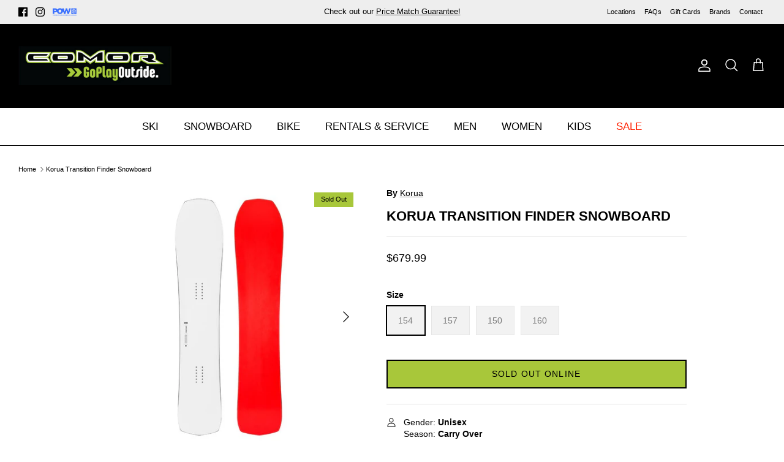

--- FILE ---
content_type: text/html; charset=utf-8
request_url: https://comorsports.com/products/korua-transition-finder-snowboard
body_size: 52106
content:
<!DOCTYPE html><html lang="en" dir="ltr">
<head>
  <!-- Google tag (gtag.js) -->
<script async src="https://www.googletagmanager.com/gtag/js?id=G-L4J6L9R37D"></script>
<script>
  window.dataLayer = window.dataLayer || [];
  function gtag(){dataLayer.push(arguments);}
  gtag('js', new Date());

  gtag('config', 'G-L4J6L9R37D');
</script>
  <!-- Google Tag Manager -->
  <script>(function(w,d,s,l,i){w[l]=w[l]||[];w[l].push({'gtm.start':
  new Date().getTime(),event:'gtm.js'});var f=d.getElementsByTagName(s)[0],
  j=d.createElement(s),dl=l!='dataLayer'?'&l='+l:'';j.async=true;j.src=
  'https://www.googletagmanager.com/gtm.js?id='+i+dl;f.parentNode.insertBefore(j,f);
  })(window,document,'script','dataLayer','GTM-W879J9M');</script>
  <!-- End Google Tag Manager -->
  <!-- Symmetry 6.0.0 -->
  <title>
    Korua Transition Finder Snowboard &ndash; Comor - Go Play Outside
  </title>

  <meta charset="utf-8" />
<meta name="viewport" content="width=device-width,initial-scale=1.0" />
<meta http-equiv="X-UA-Compatible" content="IE=edge">

<link rel="preconnect" href="https://cdn.shopify.com" crossorigin>
<link rel="preconnect" href="https://fonts.shopify.com" crossorigin>
<link rel="preconnect" href="https://monorail-edge.shopifysvc.com"><link rel="preload" href="//comorsports.com/cdn/shop/t/37/assets/vendor.min.js?v=11589511144441591071743195296" as="script">
<link rel="preload" href="//comorsports.com/cdn/shop/t/37/assets/theme.js?v=95379880198499329041743195296" as="script"><link rel="canonical" href="https://comorsports.com/products/korua-transition-finder-snowboard" /><link rel="icon" href="//comorsports.com/cdn/shop/files/favicon.png?crop=center&height=48&v=1731089326&width=48" type="image/png"><meta name="description" content="If you are looking for a board that can handle any terrain and style, you might want to check out the Transition Finder by Korua. Shop Korua Transition Finder Snowboard for only CA$679.99. Free shipping on all orders over $99">
<style>
    
    
    
    
    
    
    
    
    
  </style>

  <meta property="og:site_name" content="Comor - Go Play Outside">
<meta property="og:url" content="https://comorsports.com/products/korua-transition-finder-snowboard">
<meta property="og:title" content="Korua Transition Finder Snowboard">
<meta property="og:type" content="product">
<meta property="og:description" content="If you are looking for a board that can handle any terrain and style, you might want to check out the Transition Finder by Korua. Shop Korua Transition Finder Snowboard for only CA$679.99. Free shipping on all orders over $99"><meta property="og:image" content="http://comorsports.com/cdn/shop/products/korua-transition-finder-snowboard-comor-go-play-outside-2684068_1200x1200.jpg?v=1760999404">
  <meta property="og:image:secure_url" content="https://comorsports.com/cdn/shop/products/korua-transition-finder-snowboard-comor-go-play-outside-2684068_1200x1200.jpg?v=1760999404">
  <meta property="og:image:width" content="800">
  <meta property="og:image:height" content="800"><meta property="og:price:amount" content="679.99">
  <meta property="og:price:currency" content="CAD"><meta name="twitter:card" content="summary_large_image">
<meta name="twitter:title" content="Korua Transition Finder Snowboard">
<meta name="twitter:description" content="If you are looking for a board that can handle any terrain and style, you might want to check out the Transition Finder by Korua. Shop Korua Transition Finder Snowboard for only CA$679.99. Free shipping on all orders over $99">


  <link href="//comorsports.com/cdn/shop/t/37/assets/styles.css?v=183884998563887295301759868019" rel="stylesheet" type="text/css" media="all" />
<link rel="stylesheet" href="//comorsports.com/cdn/shop/t/37/assets/swatches.css?v=48421279785859310131743195296" media="print" onload="this.media='all'">
    <noscript><link rel="stylesheet" href="//comorsports.com/cdn/shop/t/37/assets/swatches.css?v=48421279785859310131743195296"></noscript><script>
    window.theme = window.theme || {};
    theme.money_format_with_product_code_preference = "${{amount}}";
    theme.money_format_with_cart_code_preference = "${{amount}}";
    theme.money_format = "${{amount}}";
    theme.strings = {
      previous: "Previous",
      next: "Next",
      addressError: "Error looking up that address",
      addressNoResults: "No results for that address",
      addressQueryLimit: "You have exceeded the Google API usage limit. Consider upgrading to a \u003ca href=\"https:\/\/developers.google.com\/maps\/premium\/usage-limits\"\u003ePremium Plan\u003c\/a\u003e.",
      authError: "There was a problem authenticating your Google Maps API Key.",
      icon_labels_left: "Left",
      icon_labels_right: "Right",
      icon_labels_down: "Down",
      icon_labels_close: "Close",
      icon_labels_plus: "Plus",
      imageSlider: "Image slider",
      cart_terms_confirmation: "You must agree to the terms and conditions before continuing.",
      cart_general_quantity_too_high: "You can only have [QUANTITY] in your cart",
      products_listing_from: "From",
      layout_live_search_see_all: "See all results",
      products_product_add_to_cart: "Add to Cart",
      products_variant_no_stock: "Sold Out Online",
      products_variant_non_existent: "Unavailable",
      products_product_pick_a: "Pick a",
      general_navigation_menu_toggle_aria_label: "Toggle menu",
      general_accessibility_labels_close: "Close",
      products_product_added_to_cart: "Added to cart",
      general_quick_search_pages: "Pages",
      general_quick_search_no_results: "Sorry, we couldn\u0026#39;t find any results",
      collections_general_see_all_subcollections: "See all..."
    };
    theme.routes = {
      cart_url: '/cart',
      cart_add_url: '/cart/add.js',
      cart_update_url: '/cart/update.js',
      predictive_search_url: '/search/suggest'
    };
    theme.settings = {
      cart_type: "drawer",
      after_add_to_cart: "notification",
      quickbuy_style: "button",
      avoid_orphans: true
    };
    document.documentElement.classList.add('js');
  </script>

  <script src="//comorsports.com/cdn/shop/t/37/assets/vendor.min.js?v=11589511144441591071743195296" defer="defer"></script>
  <script src="//comorsports.com/cdn/shop/t/37/assets/theme.js?v=95379880198499329041743195296" defer="defer"></script><script>window.performance && window.performance.mark && window.performance.mark('shopify.content_for_header.start');</script><meta name="google-site-verification" content="XhpVXW5uU2E39a7_C3pARbKGVJQqLIzR8sxMI5xSF4o">
<meta id="shopify-digital-wallet" name="shopify-digital-wallet" content="/57491488937/digital_wallets/dialog">
<meta name="shopify-checkout-api-token" content="7efbab704e5785a5543e232a20812591">
<link rel="alternate" type="application/json+oembed" href="https://comorsports.com/products/korua-transition-finder-snowboard.oembed">
<script async="async" src="/checkouts/internal/preloads.js?locale=en-CA"></script>
<link rel="preconnect" href="https://shop.app" crossorigin="anonymous">
<script async="async" src="https://shop.app/checkouts/internal/preloads.js?locale=en-CA&shop_id=57491488937" crossorigin="anonymous"></script>
<script id="apple-pay-shop-capabilities" type="application/json">{"shopId":57491488937,"countryCode":"CA","currencyCode":"CAD","merchantCapabilities":["supports3DS"],"merchantId":"gid:\/\/shopify\/Shop\/57491488937","merchantName":"Comor - Go Play Outside","requiredBillingContactFields":["postalAddress","email","phone"],"requiredShippingContactFields":["postalAddress","email","phone"],"shippingType":"shipping","supportedNetworks":["visa","masterCard","amex","discover","interac","jcb"],"total":{"type":"pending","label":"Comor - Go Play Outside","amount":"1.00"},"shopifyPaymentsEnabled":true,"supportsSubscriptions":true}</script>
<script id="shopify-features" type="application/json">{"accessToken":"7efbab704e5785a5543e232a20812591","betas":["rich-media-storefront-analytics"],"domain":"comorsports.com","predictiveSearch":true,"shopId":57491488937,"locale":"en"}</script>
<script>var Shopify = Shopify || {};
Shopify.shop = "comortest.myshopify.com";
Shopify.locale = "en";
Shopify.currency = {"active":"CAD","rate":"1.0"};
Shopify.country = "CA";
Shopify.theme = {"name":"SS [Boost-223361] Symmetry 2.0 version 6.0...","id":144419487913,"schema_name":"Symmetry","schema_version":"6.0.0","theme_store_id":568,"role":"main"};
Shopify.theme.handle = "null";
Shopify.theme.style = {"id":null,"handle":null};
Shopify.cdnHost = "comorsports.com/cdn";
Shopify.routes = Shopify.routes || {};
Shopify.routes.root = "/";</script>
<script type="module">!function(o){(o.Shopify=o.Shopify||{}).modules=!0}(window);</script>
<script>!function(o){function n(){var o=[];function n(){o.push(Array.prototype.slice.apply(arguments))}return n.q=o,n}var t=o.Shopify=o.Shopify||{};t.loadFeatures=n(),t.autoloadFeatures=n()}(window);</script>
<script>
  window.ShopifyPay = window.ShopifyPay || {};
  window.ShopifyPay.apiHost = "shop.app\/pay";
  window.ShopifyPay.redirectState = null;
</script>
<script id="shop-js-analytics" type="application/json">{"pageType":"product"}</script>
<script defer="defer" async type="module" src="//comorsports.com/cdn/shopifycloud/shop-js/modules/v2/client.init-shop-cart-sync_BN7fPSNr.en.esm.js"></script>
<script defer="defer" async type="module" src="//comorsports.com/cdn/shopifycloud/shop-js/modules/v2/chunk.common_Cbph3Kss.esm.js"></script>
<script defer="defer" async type="module" src="//comorsports.com/cdn/shopifycloud/shop-js/modules/v2/chunk.modal_DKumMAJ1.esm.js"></script>
<script type="module">
  await import("//comorsports.com/cdn/shopifycloud/shop-js/modules/v2/client.init-shop-cart-sync_BN7fPSNr.en.esm.js");
await import("//comorsports.com/cdn/shopifycloud/shop-js/modules/v2/chunk.common_Cbph3Kss.esm.js");
await import("//comorsports.com/cdn/shopifycloud/shop-js/modules/v2/chunk.modal_DKumMAJ1.esm.js");

  window.Shopify.SignInWithShop?.initShopCartSync?.({"fedCMEnabled":true,"windoidEnabled":true});

</script>
<script defer="defer" async type="module" src="//comorsports.com/cdn/shopifycloud/shop-js/modules/v2/client.payment-terms_BxzfvcZJ.en.esm.js"></script>
<script defer="defer" async type="module" src="//comorsports.com/cdn/shopifycloud/shop-js/modules/v2/chunk.common_Cbph3Kss.esm.js"></script>
<script defer="defer" async type="module" src="//comorsports.com/cdn/shopifycloud/shop-js/modules/v2/chunk.modal_DKumMAJ1.esm.js"></script>
<script type="module">
  await import("//comorsports.com/cdn/shopifycloud/shop-js/modules/v2/client.payment-terms_BxzfvcZJ.en.esm.js");
await import("//comorsports.com/cdn/shopifycloud/shop-js/modules/v2/chunk.common_Cbph3Kss.esm.js");
await import("//comorsports.com/cdn/shopifycloud/shop-js/modules/v2/chunk.modal_DKumMAJ1.esm.js");

  
</script>
<script>
  window.Shopify = window.Shopify || {};
  if (!window.Shopify.featureAssets) window.Shopify.featureAssets = {};
  window.Shopify.featureAssets['shop-js'] = {"shop-cart-sync":["modules/v2/client.shop-cart-sync_CJVUk8Jm.en.esm.js","modules/v2/chunk.common_Cbph3Kss.esm.js","modules/v2/chunk.modal_DKumMAJ1.esm.js"],"init-fed-cm":["modules/v2/client.init-fed-cm_7Fvt41F4.en.esm.js","modules/v2/chunk.common_Cbph3Kss.esm.js","modules/v2/chunk.modal_DKumMAJ1.esm.js"],"init-shop-email-lookup-coordinator":["modules/v2/client.init-shop-email-lookup-coordinator_Cc088_bR.en.esm.js","modules/v2/chunk.common_Cbph3Kss.esm.js","modules/v2/chunk.modal_DKumMAJ1.esm.js"],"init-windoid":["modules/v2/client.init-windoid_hPopwJRj.en.esm.js","modules/v2/chunk.common_Cbph3Kss.esm.js","modules/v2/chunk.modal_DKumMAJ1.esm.js"],"shop-button":["modules/v2/client.shop-button_B0jaPSNF.en.esm.js","modules/v2/chunk.common_Cbph3Kss.esm.js","modules/v2/chunk.modal_DKumMAJ1.esm.js"],"shop-cash-offers":["modules/v2/client.shop-cash-offers_DPIskqss.en.esm.js","modules/v2/chunk.common_Cbph3Kss.esm.js","modules/v2/chunk.modal_DKumMAJ1.esm.js"],"shop-toast-manager":["modules/v2/client.shop-toast-manager_CK7RT69O.en.esm.js","modules/v2/chunk.common_Cbph3Kss.esm.js","modules/v2/chunk.modal_DKumMAJ1.esm.js"],"init-shop-cart-sync":["modules/v2/client.init-shop-cart-sync_BN7fPSNr.en.esm.js","modules/v2/chunk.common_Cbph3Kss.esm.js","modules/v2/chunk.modal_DKumMAJ1.esm.js"],"init-customer-accounts-sign-up":["modules/v2/client.init-customer-accounts-sign-up_CfPf4CXf.en.esm.js","modules/v2/client.shop-login-button_DeIztwXF.en.esm.js","modules/v2/chunk.common_Cbph3Kss.esm.js","modules/v2/chunk.modal_DKumMAJ1.esm.js"],"pay-button":["modules/v2/client.pay-button_CgIwFSYN.en.esm.js","modules/v2/chunk.common_Cbph3Kss.esm.js","modules/v2/chunk.modal_DKumMAJ1.esm.js"],"init-customer-accounts":["modules/v2/client.init-customer-accounts_DQ3x16JI.en.esm.js","modules/v2/client.shop-login-button_DeIztwXF.en.esm.js","modules/v2/chunk.common_Cbph3Kss.esm.js","modules/v2/chunk.modal_DKumMAJ1.esm.js"],"avatar":["modules/v2/client.avatar_BTnouDA3.en.esm.js"],"init-shop-for-new-customer-accounts":["modules/v2/client.init-shop-for-new-customer-accounts_CsZy_esa.en.esm.js","modules/v2/client.shop-login-button_DeIztwXF.en.esm.js","modules/v2/chunk.common_Cbph3Kss.esm.js","modules/v2/chunk.modal_DKumMAJ1.esm.js"],"shop-follow-button":["modules/v2/client.shop-follow-button_BRMJjgGd.en.esm.js","modules/v2/chunk.common_Cbph3Kss.esm.js","modules/v2/chunk.modal_DKumMAJ1.esm.js"],"checkout-modal":["modules/v2/client.checkout-modal_B9Drz_yf.en.esm.js","modules/v2/chunk.common_Cbph3Kss.esm.js","modules/v2/chunk.modal_DKumMAJ1.esm.js"],"shop-login-button":["modules/v2/client.shop-login-button_DeIztwXF.en.esm.js","modules/v2/chunk.common_Cbph3Kss.esm.js","modules/v2/chunk.modal_DKumMAJ1.esm.js"],"lead-capture":["modules/v2/client.lead-capture_DXYzFM3R.en.esm.js","modules/v2/chunk.common_Cbph3Kss.esm.js","modules/v2/chunk.modal_DKumMAJ1.esm.js"],"shop-login":["modules/v2/client.shop-login_CA5pJqmO.en.esm.js","modules/v2/chunk.common_Cbph3Kss.esm.js","modules/v2/chunk.modal_DKumMAJ1.esm.js"],"payment-terms":["modules/v2/client.payment-terms_BxzfvcZJ.en.esm.js","modules/v2/chunk.common_Cbph3Kss.esm.js","modules/v2/chunk.modal_DKumMAJ1.esm.js"]};
</script>
<script>(function() {
  var isLoaded = false;
  function asyncLoad() {
    if (isLoaded) return;
    isLoaded = true;
    var urls = ["https:\/\/d23dclunsivw3h.cloudfront.net\/redirect-app.js?shop=comortest.myshopify.com","https:\/\/geostock.nyc3.digitaloceanspaces.com\/js\/inventoryLocation.js?shop=comortest.myshopify.com","https:\/\/inventory-info.nyc3.cdn.digitaloceanspaces.com\/js\/inventoryLocation.js?shop=comortest.myshopify.com"];
    for (var i = 0; i < urls.length; i++) {
      var s = document.createElement('script');
      s.type = 'text/javascript';
      s.async = true;
      s.src = urls[i];
      var x = document.getElementsByTagName('script')[0];
      x.parentNode.insertBefore(s, x);
    }
  };
  if(window.attachEvent) {
    window.attachEvent('onload', asyncLoad);
  } else {
    window.addEventListener('load', asyncLoad, false);
  }
})();</script>
<script id="__st">var __st={"a":57491488937,"offset":-28800,"reqid":"e3cc573d-579b-4fff-ba74-b88a543ddb66-1769736399","pageurl":"comorsports.com\/products\/korua-transition-finder-snowboard","u":"ac58e472548c","p":"product","rtyp":"product","rid":7292672770217};</script>
<script>window.ShopifyPaypalV4VisibilityTracking = true;</script>
<script id="captcha-bootstrap">!function(){'use strict';const t='contact',e='account',n='new_comment',o=[[t,t],['blogs',n],['comments',n],[t,'customer']],c=[[e,'customer_login'],[e,'guest_login'],[e,'recover_customer_password'],[e,'create_customer']],r=t=>t.map((([t,e])=>`form[action*='/${t}']:not([data-nocaptcha='true']) input[name='form_type'][value='${e}']`)).join(','),a=t=>()=>t?[...document.querySelectorAll(t)].map((t=>t.form)):[];function s(){const t=[...o],e=r(t);return a(e)}const i='password',u='form_key',d=['recaptcha-v3-token','g-recaptcha-response','h-captcha-response',i],f=()=>{try{return window.sessionStorage}catch{return}},m='__shopify_v',_=t=>t.elements[u];function p(t,e,n=!1){try{const o=window.sessionStorage,c=JSON.parse(o.getItem(e)),{data:r}=function(t){const{data:e,action:n}=t;return t[m]||n?{data:e,action:n}:{data:t,action:n}}(c);for(const[e,n]of Object.entries(r))t.elements[e]&&(t.elements[e].value=n);n&&o.removeItem(e)}catch(o){console.error('form repopulation failed',{error:o})}}const l='form_type',E='cptcha';function T(t){t.dataset[E]=!0}const w=window,h=w.document,L='Shopify',v='ce_forms',y='captcha';let A=!1;((t,e)=>{const n=(g='f06e6c50-85a8-45c8-87d0-21a2b65856fe',I='https://cdn.shopify.com/shopifycloud/storefront-forms-hcaptcha/ce_storefront_forms_captcha_hcaptcha.v1.5.2.iife.js',D={infoText:'Protected by hCaptcha',privacyText:'Privacy',termsText:'Terms'},(t,e,n)=>{const o=w[L][v],c=o.bindForm;if(c)return c(t,g,e,D).then(n);var r;o.q.push([[t,g,e,D],n]),r=I,A||(h.body.append(Object.assign(h.createElement('script'),{id:'captcha-provider',async:!0,src:r})),A=!0)});var g,I,D;w[L]=w[L]||{},w[L][v]=w[L][v]||{},w[L][v].q=[],w[L][y]=w[L][y]||{},w[L][y].protect=function(t,e){n(t,void 0,e),T(t)},Object.freeze(w[L][y]),function(t,e,n,w,h,L){const[v,y,A,g]=function(t,e,n){const i=e?o:[],u=t?c:[],d=[...i,...u],f=r(d),m=r(i),_=r(d.filter((([t,e])=>n.includes(e))));return[a(f),a(m),a(_),s()]}(w,h,L),I=t=>{const e=t.target;return e instanceof HTMLFormElement?e:e&&e.form},D=t=>v().includes(t);t.addEventListener('submit',(t=>{const e=I(t);if(!e)return;const n=D(e)&&!e.dataset.hcaptchaBound&&!e.dataset.recaptchaBound,o=_(e),c=g().includes(e)&&(!o||!o.value);(n||c)&&t.preventDefault(),c&&!n&&(function(t){try{if(!f())return;!function(t){const e=f();if(!e)return;const n=_(t);if(!n)return;const o=n.value;o&&e.removeItem(o)}(t);const e=Array.from(Array(32),(()=>Math.random().toString(36)[2])).join('');!function(t,e){_(t)||t.append(Object.assign(document.createElement('input'),{type:'hidden',name:u})),t.elements[u].value=e}(t,e),function(t,e){const n=f();if(!n)return;const o=[...t.querySelectorAll(`input[type='${i}']`)].map((({name:t})=>t)),c=[...d,...o],r={};for(const[a,s]of new FormData(t).entries())c.includes(a)||(r[a]=s);n.setItem(e,JSON.stringify({[m]:1,action:t.action,data:r}))}(t,e)}catch(e){console.error('failed to persist form',e)}}(e),e.submit())}));const S=(t,e)=>{t&&!t.dataset[E]&&(n(t,e.some((e=>e===t))),T(t))};for(const o of['focusin','change'])t.addEventListener(o,(t=>{const e=I(t);D(e)&&S(e,y())}));const B=e.get('form_key'),M=e.get(l),P=B&&M;t.addEventListener('DOMContentLoaded',(()=>{const t=y();if(P)for(const e of t)e.elements[l].value===M&&p(e,B);[...new Set([...A(),...v().filter((t=>'true'===t.dataset.shopifyCaptcha))])].forEach((e=>S(e,t)))}))}(h,new URLSearchParams(w.location.search),n,t,e,['guest_login'])})(!0,!0)}();</script>
<script integrity="sha256-4kQ18oKyAcykRKYeNunJcIwy7WH5gtpwJnB7kiuLZ1E=" data-source-attribution="shopify.loadfeatures" defer="defer" src="//comorsports.com/cdn/shopifycloud/storefront/assets/storefront/load_feature-a0a9edcb.js" crossorigin="anonymous"></script>
<script crossorigin="anonymous" defer="defer" src="//comorsports.com/cdn/shopifycloud/storefront/assets/shopify_pay/storefront-65b4c6d7.js?v=20250812"></script>
<script data-source-attribution="shopify.dynamic_checkout.dynamic.init">var Shopify=Shopify||{};Shopify.PaymentButton=Shopify.PaymentButton||{isStorefrontPortableWallets:!0,init:function(){window.Shopify.PaymentButton.init=function(){};var t=document.createElement("script");t.src="https://comorsports.com/cdn/shopifycloud/portable-wallets/latest/portable-wallets.en.js",t.type="module",document.head.appendChild(t)}};
</script>
<script data-source-attribution="shopify.dynamic_checkout.buyer_consent">
  function portableWalletsHideBuyerConsent(e){var t=document.getElementById("shopify-buyer-consent"),n=document.getElementById("shopify-subscription-policy-button");t&&n&&(t.classList.add("hidden"),t.setAttribute("aria-hidden","true"),n.removeEventListener("click",e))}function portableWalletsShowBuyerConsent(e){var t=document.getElementById("shopify-buyer-consent"),n=document.getElementById("shopify-subscription-policy-button");t&&n&&(t.classList.remove("hidden"),t.removeAttribute("aria-hidden"),n.addEventListener("click",e))}window.Shopify?.PaymentButton&&(window.Shopify.PaymentButton.hideBuyerConsent=portableWalletsHideBuyerConsent,window.Shopify.PaymentButton.showBuyerConsent=portableWalletsShowBuyerConsent);
</script>
<script data-source-attribution="shopify.dynamic_checkout.cart.bootstrap">document.addEventListener("DOMContentLoaded",(function(){function t(){return document.querySelector("shopify-accelerated-checkout-cart, shopify-accelerated-checkout")}if(t())Shopify.PaymentButton.init();else{new MutationObserver((function(e,n){t()&&(Shopify.PaymentButton.init(),n.disconnect())})).observe(document.body,{childList:!0,subtree:!0})}}));
</script>
<link id="shopify-accelerated-checkout-styles" rel="stylesheet" media="screen" href="https://comorsports.com/cdn/shopifycloud/portable-wallets/latest/accelerated-checkout-backwards-compat.css" crossorigin="anonymous">
<style id="shopify-accelerated-checkout-cart">
        #shopify-buyer-consent {
  margin-top: 1em;
  display: inline-block;
  width: 100%;
}

#shopify-buyer-consent.hidden {
  display: none;
}

#shopify-subscription-policy-button {
  background: none;
  border: none;
  padding: 0;
  text-decoration: underline;
  font-size: inherit;
  cursor: pointer;
}

#shopify-subscription-policy-button::before {
  box-shadow: none;
}

      </style>
<script id="sections-script" data-sections="product-recommendations" defer="defer" src="//comorsports.com/cdn/shop/t/37/compiled_assets/scripts.js?v=16999"></script>
<script>window.performance && window.performance.mark && window.performance.mark('shopify.content_for_header.end');</script><!--begin-boost-pfs-filter-css-->
   <link rel="preload stylesheet" href="//comorsports.com/cdn/shop/t/37/assets/boost-pfs-instant-search.css?v=42056931375033175991743195296" as="style"><link href="//comorsports.com/cdn/shop/t/37/assets/boost-pfs-custom.css?v=99667848228301635981743195296" rel="stylesheet" type="text/css" media="all" />
<style data-id="boost-pfs-style">
    .boost-pfs-filter-option-title-text {color: rgba(0,0,0,1);font-size: 16px;font-weight: 600;text-transform: capitalize;font-family: Helvetica;}

   .boost-pfs-filter-tree-v .boost-pfs-filter-option-title-text:before {border-top-color: rgba(0,0,0,1);}
    .boost-pfs-filter-tree-v .boost-pfs-filter-option.boost-pfs-filter-option-collapsed .boost-pfs-filter-option-title-text:before {border-bottom-color: rgba(0,0,0,1);}
    .boost-pfs-filter-tree-h .boost-pfs-filter-option-title-heading:before {border-right-color: rgba(0,0,0,1);
        border-bottom-color: rgba(0,0,0,1);}

    .boost-pfs-filter-refine-by .boost-pfs-filter-option-title h3 {color: rgba(0,0,0,1);}

    .boost-pfs-filter-option-content .boost-pfs-filter-option-item-list .boost-pfs-filter-option-item button,
    .boost-pfs-filter-option-content .boost-pfs-filter-option-item-list .boost-pfs-filter-option-item .boost-pfs-filter-button,
    .boost-pfs-filter-option-range-amount input,
    .boost-pfs-filter-tree-v .boost-pfs-filter-refine-by .boost-pfs-filter-refine-by-items .refine-by-item,
    .boost-pfs-filter-refine-by-wrapper-v .boost-pfs-filter-refine-by .boost-pfs-filter-refine-by-items .refine-by-item,
    .boost-pfs-filter-refine-by .boost-pfs-filter-option-title,
    .boost-pfs-filter-refine-by .boost-pfs-filter-refine-by-items .refine-by-item>a,
    .boost-pfs-filter-refine-by>span,
    .boost-pfs-filter-clear,
    .boost-pfs-filter-clear-all{color: rgba(0,0,0,1);font-size: 15px;font-family: Helvetica;}
    .boost-pfs-filter-tree-h .boost-pfs-filter-pc .boost-pfs-filter-refine-by-items .refine-by-item .boost-pfs-filter-clear .refine-by-type,
    .boost-pfs-filter-refine-by-wrapper-h .boost-pfs-filter-pc .boost-pfs-filter-refine-by-items .refine-by-item .boost-pfs-filter-clear .refine-by-type {color: rgba(0,0,0,1);}

    .boost-pfs-filter-option-multi-level-collections .boost-pfs-filter-option-multi-level-list .boost-pfs-filter-option-item .boost-pfs-filter-button-arrow .boost-pfs-arrow:before,
    .boost-pfs-filter-option-multi-level-tag .boost-pfs-filter-option-multi-level-list .boost-pfs-filter-option-item .boost-pfs-filter-button-arrow .boost-pfs-arrow:before {border-right: 1px solid rgba(0,0,0,1);
        border-bottom: 1px solid rgba(0,0,0,1);}

    .boost-pfs-filter-refine-by-wrapper-v .boost-pfs-filter-refine-by .boost-pfs-filter-refine-by-items .refine-by-item .boost-pfs-filter-clear:after,
    .boost-pfs-filter-refine-by-wrapper-v .boost-pfs-filter-refine-by .boost-pfs-filter-refine-by-items .refine-by-item .boost-pfs-filter-clear:before,
    .boost-pfs-filter-tree-v .boost-pfs-filter-refine-by .boost-pfs-filter-refine-by-items .refine-by-item .boost-pfs-filter-clear:after,
    .boost-pfs-filter-tree-v .boost-pfs-filter-refine-by .boost-pfs-filter-refine-by-items .refine-by-item .boost-pfs-filter-clear:before,
    .boost-pfs-filter-refine-by-wrapper-h .boost-pfs-filter-pc .boost-pfs-filter-refine-by-items .refine-by-item .boost-pfs-filter-clear:after,
    .boost-pfs-filter-refine-by-wrapper-h .boost-pfs-filter-pc .boost-pfs-filter-refine-by-items .refine-by-item .boost-pfs-filter-clear:before,
    .boost-pfs-filter-tree-h .boost-pfs-filter-pc .boost-pfs-filter-refine-by-items .refine-by-item .boost-pfs-filter-clear:after,
    .boost-pfs-filter-tree-h .boost-pfs-filter-pc .boost-pfs-filter-refine-by-items .refine-by-item .boost-pfs-filter-clear:before {border-top-color: rgba(0,0,0,1);}
    .boost-pfs-filter-option-range-slider .noUi-value-horizontal {color: rgba(0,0,0,1);}

    .boost-pfs-filter-tree-mobile-button button,
    .boost-pfs-filter-top-sorting-mobile button {font-size: 12px !important;font-weight: 400 !important;text-transform: capitalize !important;font-family: Helvetica !important;}
    .boost-pfs-filter-top-sorting-mobile button>span:after {}
  </style>

 <!--end-boost-pfs-filter-css-->

<!-- BEGIN app block: shopify://apps/tinyseo/blocks/product-json-ld-embed/0605268f-f7c4-4e95-b560-e43df7d59ae4 --><script type="application/ld+json" id="tinyimg-product-json-ld">{
  "@context": "https://schema.org/",
  "@type": "Product",
  "@id": "https://comorsports.com/products/korua-transition-finder-snowboard",

  "category": "Snowboard - Snowboards",
  

  
  
  

  

  "weight": {
  "@type": "QuantitativeValue",
  "value": "7.0",
  "unitCode": "KGM"
  },"offers" : [
  {
  "@type" : "Offer" ,
  "mpn": 41596850208937,

  "sku": "210000042731",
  
  "priceCurrency" : "CAD" ,
  "price": "679.99",
  "priceValidUntil": "2026-04-29",
  
  
  "availability" : "http://schema.org/OutOfStock",
  
  "itemCondition": "http://schema.org/NewCondition",
  

  "name": "154",
  "url" : "https://comorsports.com/products/korua-transition-finder-snowboard?variant=41596850208937",
  
  "image": "https://comorsports.com/cdn/shop/products/korua-transition-finder-snowboard-comor-go-play-outside-2684068.jpg?v=1760999404",

  
  
  "hasMerchantReturnPolicy": {
    "@type": "MerchantReturnPolicy",
    "returnPolicyCategory": "https://schema.org/MerchantReturnFiniteReturnWindow",
    
    "url" : "https://comorsports.com/policies/refund-policy",
    
    
    

    "applicableCountry": "ZZ",
"returnMethod": [
      
      "https://schema.org/ReturnByMail"
    ],
    
    "merchantReturnDays": "30",
    

    "returnFees": "https://schema.org/FreeReturn",
    
    
    "restockingFee": {
      "@type": "MonetaryAmount",
      "value": "0",
      "currency": "CAD"
    },
    
    "refundType": "https://schema.org/FullRefund"
  
  },
  
  
  
  "shippingDetails": [
    
    {
      "@type": "OfferShippingDetails",
      "shippingDestination": {
         "@type": "DefinedRegion",
         "addressCountry": "CA"
      },
      
      "shippingRate": {
        "@type": "MonetaryAmount",
        "value": 0,
        "currency": "USD"
      },
      
      "deliveryTime": {
        "@type": "ShippingDeliveryTime",
        "handlingTime": {
          "@type": "QuantitativeValue",
          "minValue": 1,
          "maxValue": 2,
          "unitCode": "DAY"
        },
        "transitTime": {
          "@type": "QuantitativeValue",
          "minValue": 5,
          "maxValue": 15,
          "unitCode": "DAY"
        }
      }
    }
    
    
  ],
  
  "seller" : {
  "@type" : "Organization",
  "name" : "Comor - Go Play Outside"
  }
  },
  {
  "@type" : "Offer" ,
  "mpn": 41596850241705,

  "sku": "210000042732",
  
  "priceCurrency" : "CAD" ,
  "price": "679.99",
  "priceValidUntil": "2026-04-29",
  
  
  "availability" : "http://schema.org/OutOfStock",
  
  "itemCondition": "http://schema.org/NewCondition",
  

  "name": "157",
  "url" : "https://comorsports.com/products/korua-transition-finder-snowboard?variant=41596850241705",
  
  "image": "https://comorsports.com/cdn/shop/products/korua-transition-finder-snowboard-comor-go-play-outside-2684068.jpg?v=1760999404",

  
  
  "hasMerchantReturnPolicy": {
    "@type": "MerchantReturnPolicy",
    "returnPolicyCategory": "https://schema.org/MerchantReturnFiniteReturnWindow",
    
    "url" : "https://comorsports.com/policies/refund-policy",
    
    
    

    "applicableCountry": "ZZ",
"returnMethod": [
      
      "https://schema.org/ReturnByMail"
    ],
    
    "merchantReturnDays": "30",
    

    "returnFees": "https://schema.org/FreeReturn",
    
    
    "restockingFee": {
      "@type": "MonetaryAmount",
      "value": "0",
      "currency": "CAD"
    },
    
    "refundType": "https://schema.org/FullRefund"
  
  },
  
  
  
  "shippingDetails": [
    
    {
      "@type": "OfferShippingDetails",
      "shippingDestination": {
         "@type": "DefinedRegion",
         "addressCountry": "CA"
      },
      
      "shippingRate": {
        "@type": "MonetaryAmount",
        "value": 0,
        "currency": "USD"
      },
      
      "deliveryTime": {
        "@type": "ShippingDeliveryTime",
        "handlingTime": {
          "@type": "QuantitativeValue",
          "minValue": 1,
          "maxValue": 2,
          "unitCode": "DAY"
        },
        "transitTime": {
          "@type": "QuantitativeValue",
          "minValue": 5,
          "maxValue": 15,
          "unitCode": "DAY"
        }
      }
    }
    
    
  ],
  
  "seller" : {
  "@type" : "Organization",
  "name" : "Comor - Go Play Outside"
  }
  },
  {
  "@type" : "Offer" ,
  "mpn": 42812450799785,

  "sku": "210000065800",
  
  "priceCurrency" : "CAD" ,
  "price": "679.99",
  "priceValidUntil": "2026-04-29",
  
  
  "availability" : "http://schema.org/OutOfStock",
  
  "itemCondition": "http://schema.org/NewCondition",
  

  "name": "150",
  "url" : "https://comorsports.com/products/korua-transition-finder-snowboard?variant=42812450799785",
  
  "image": "https://comorsports.com/cdn/shop/products/korua-transition-finder-snowboard-comor-go-play-outside-2684068.jpg?v=1760999404",

  
  
  "hasMerchantReturnPolicy": {
    "@type": "MerchantReturnPolicy",
    "returnPolicyCategory": "https://schema.org/MerchantReturnFiniteReturnWindow",
    
    "url" : "https://comorsports.com/policies/refund-policy",
    
    
    

    "applicableCountry": "ZZ",
"returnMethod": [
      
      "https://schema.org/ReturnByMail"
    ],
    
    "merchantReturnDays": "30",
    

    "returnFees": "https://schema.org/FreeReturn",
    
    
    "restockingFee": {
      "@type": "MonetaryAmount",
      "value": "0",
      "currency": "CAD"
    },
    
    "refundType": "https://schema.org/FullRefund"
  
  },
  
  
  
  "shippingDetails": [
    
    {
      "@type": "OfferShippingDetails",
      "shippingDestination": {
         "@type": "DefinedRegion",
         "addressCountry": "CA"
      },
      
      "shippingRate": {
        "@type": "MonetaryAmount",
        "value": 0,
        "currency": "USD"
      },
      
      "deliveryTime": {
        "@type": "ShippingDeliveryTime",
        "handlingTime": {
          "@type": "QuantitativeValue",
          "minValue": 1,
          "maxValue": 2,
          "unitCode": "DAY"
        },
        "transitTime": {
          "@type": "QuantitativeValue",
          "minValue": 5,
          "maxValue": 15,
          "unitCode": "DAY"
        }
      }
    }
    
    
  ],
  
  "seller" : {
  "@type" : "Organization",
  "name" : "Comor - Go Play Outside"
  }
  },
  {
  "@type" : "Offer" ,
  "mpn": 43241919152297,

  "sku": "210000079499",
  
  "priceCurrency" : "CAD" ,
  "price": "679.99",
  "priceValidUntil": "2026-04-29",
  
  
  "availability" : "http://schema.org/OutOfStock",
  
  "itemCondition": "http://schema.org/NewCondition",
  

  "name": "160",
  "url" : "https://comorsports.com/products/korua-transition-finder-snowboard?variant=43241919152297",
  

  
  
  "hasMerchantReturnPolicy": {
    "@type": "MerchantReturnPolicy",
    "returnPolicyCategory": "https://schema.org/MerchantReturnFiniteReturnWindow",
    
    "url" : "https://comorsports.com/policies/refund-policy",
    
    
    

    "applicableCountry": "ZZ",
"returnMethod": [
      
      "https://schema.org/ReturnByMail"
    ],
    
    "merchantReturnDays": "30",
    

    "returnFees": "https://schema.org/FreeReturn",
    
    
    "restockingFee": {
      "@type": "MonetaryAmount",
      "value": "0",
      "currency": "CAD"
    },
    
    "refundType": "https://schema.org/FullRefund"
  
  },
  
  
  
  "shippingDetails": [
    
    {
      "@type": "OfferShippingDetails",
      "shippingDestination": {
         "@type": "DefinedRegion",
         "addressCountry": "CA"
      },
      
      "shippingRate": {
        "@type": "MonetaryAmount",
        "value": 0,
        "currency": "USD"
      },
      
      "deliveryTime": {
        "@type": "ShippingDeliveryTime",
        "handlingTime": {
          "@type": "QuantitativeValue",
          "minValue": 1,
          "maxValue": 2,
          "unitCode": "DAY"
        },
        "transitTime": {
          "@type": "QuantitativeValue",
          "minValue": 5,
          "maxValue": 15,
          "unitCode": "DAY"
        }
      }
    }
    
    
  ],
  
  "seller" : {
  "@type" : "Organization",
  "name" : "Comor - Go Play Outside"
  }
  }
  ],
  "name": "Korua Transition Finder Snowboard","image": "https://comorsports.com/cdn/shop/products/korua-transition-finder-snowboard-comor-go-play-outside-2684068.jpg?v=1760999404",








  
  
  
  




  
  
  
  
  
  


  
  
  
  
"description": "If you are looking for a board that can handle any terrain and style, you might want to check out the Transition Finder by Korua. This board blends Freeride, Freestyle and Carving elements to suit a surf inspired riding style with freestyle options. You can spin off cliffs, land and take off switch, and enjoy slushy slopes and kickers with this board. The Transition Finder is designed for all conditions and riders, especially those with large feet. It is Korua\u0026#39;s most versatile and best-selling board so far. The unique FLOAT CAMBER feature creates an S-shape that transitions into a rocker nose, giving you optimal lift in deep powder without sacrificing speed or control. Whether you want to catch some air or carve some turns, this board will deliver performance and stability.      Flex: 7     Shape: Directional     Profile: Float Camber     Fiberglass: Biaxial     Base Construction: P-TEX 2000 Sintered    Snowboard Sizing                            Size (cm)             Tip Width (mm)             Waist Width (mm)             Tail Width (mm)                               154             313             260             287                               157             324             269             293                Size chart provided by manufacturer",
  "manufacturer": "Korua",
  "material": "",
  "url": "https://comorsports.com/products/korua-transition-finder-snowboard",
    
  "additionalProperty":
  [
  
    
    {
    "@type": "PropertyValue",
    "name" : "Size",
    "value": [
    "154",
    "157",
    "150",
    "160"
    ]
    }
    
    
    ],
    
    "brand": {
      "@type": "Brand",
      "name": "Korua"
    }
 }
</script>
<!-- END app block --><!-- BEGIN app block: shopify://apps/klaviyo-email-marketing-sms/blocks/klaviyo-onsite-embed/2632fe16-c075-4321-a88b-50b567f42507 -->












  <script async src="https://static.klaviyo.com/onsite/js/XWG76S/klaviyo.js?company_id=XWG76S"></script>
  <script>!function(){if(!window.klaviyo){window._klOnsite=window._klOnsite||[];try{window.klaviyo=new Proxy({},{get:function(n,i){return"push"===i?function(){var n;(n=window._klOnsite).push.apply(n,arguments)}:function(){for(var n=arguments.length,o=new Array(n),w=0;w<n;w++)o[w]=arguments[w];var t="function"==typeof o[o.length-1]?o.pop():void 0,e=new Promise((function(n){window._klOnsite.push([i].concat(o,[function(i){t&&t(i),n(i)}]))}));return e}}})}catch(n){window.klaviyo=window.klaviyo||[],window.klaviyo.push=function(){var n;(n=window._klOnsite).push.apply(n,arguments)}}}}();</script>

  
    <script id="viewed_product">
      if (item == null) {
        var _learnq = _learnq || [];

        var MetafieldReviews = null
        var MetafieldYotpoRating = null
        var MetafieldYotpoCount = null
        var MetafieldLooxRating = null
        var MetafieldLooxCount = null
        var okendoProduct = null
        var okendoProductReviewCount = null
        var okendoProductReviewAverageValue = null
        try {
          // The following fields are used for Customer Hub recently viewed in order to add reviews.
          // This information is not part of __kla_viewed. Instead, it is part of __kla_viewed_reviewed_items
          MetafieldReviews = {};
          MetafieldYotpoRating = null
          MetafieldYotpoCount = null
          MetafieldLooxRating = null
          MetafieldLooxCount = null

          okendoProduct = null
          // If the okendo metafield is not legacy, it will error, which then requires the new json formatted data
          if (okendoProduct && 'error' in okendoProduct) {
            okendoProduct = null
          }
          okendoProductReviewCount = okendoProduct ? okendoProduct.reviewCount : null
          okendoProductReviewAverageValue = okendoProduct ? okendoProduct.reviewAverageValue : null
        } catch (error) {
          console.error('Error in Klaviyo onsite reviews tracking:', error);
        }

        var item = {
          Name: "Korua Transition Finder Snowboard",
          ProductID: 7292672770217,
          Categories: ["Full-priced Items","Shipping - Oversize","Shop Comor","Winter Gear"],
          ImageURL: "https://comorsports.com/cdn/shop/products/korua-transition-finder-snowboard-comor-go-play-outside-2684068_grande.jpg?v=1760999404",
          URL: "https://comorsports.com/products/korua-transition-finder-snowboard",
          Brand: "Korua",
          Price: "$679.99",
          Value: "679.99",
          CompareAtPrice: "$0.00"
        };
        _learnq.push(['track', 'Viewed Product', item]);
        _learnq.push(['trackViewedItem', {
          Title: item.Name,
          ItemId: item.ProductID,
          Categories: item.Categories,
          ImageUrl: item.ImageURL,
          Url: item.URL,
          Metadata: {
            Brand: item.Brand,
            Price: item.Price,
            Value: item.Value,
            CompareAtPrice: item.CompareAtPrice
          },
          metafields:{
            reviews: MetafieldReviews,
            yotpo:{
              rating: MetafieldYotpoRating,
              count: MetafieldYotpoCount,
            },
            loox:{
              rating: MetafieldLooxRating,
              count: MetafieldLooxCount,
            },
            okendo: {
              rating: okendoProductReviewAverageValue,
              count: okendoProductReviewCount,
            }
          }
        }]);
      }
    </script>
  




  <script>
    window.klaviyoReviewsProductDesignMode = false
  </script>







<!-- END app block --><script src="https://cdn.shopify.com/extensions/019b0ca3-aa13-7aa2-a0b4-6cb667a1f6f7/essential-countdown-timer-55/assets/countdown_timer_essential_apps.min.js" type="text/javascript" defer="defer"></script>
<link href="https://monorail-edge.shopifysvc.com" rel="dns-prefetch">
<script>(function(){if ("sendBeacon" in navigator && "performance" in window) {try {var session_token_from_headers = performance.getEntriesByType('navigation')[0].serverTiming.find(x => x.name == '_s').description;} catch {var session_token_from_headers = undefined;}var session_cookie_matches = document.cookie.match(/_shopify_s=([^;]*)/);var session_token_from_cookie = session_cookie_matches && session_cookie_matches.length === 2 ? session_cookie_matches[1] : "";var session_token = session_token_from_headers || session_token_from_cookie || "";function handle_abandonment_event(e) {var entries = performance.getEntries().filter(function(entry) {return /monorail-edge.shopifysvc.com/.test(entry.name);});if (!window.abandonment_tracked && entries.length === 0) {window.abandonment_tracked = true;var currentMs = Date.now();var navigation_start = performance.timing.navigationStart;var payload = {shop_id: 57491488937,url: window.location.href,navigation_start,duration: currentMs - navigation_start,session_token,page_type: "product"};window.navigator.sendBeacon("https://monorail-edge.shopifysvc.com/v1/produce", JSON.stringify({schema_id: "online_store_buyer_site_abandonment/1.1",payload: payload,metadata: {event_created_at_ms: currentMs,event_sent_at_ms: currentMs}}));}}window.addEventListener('pagehide', handle_abandonment_event);}}());</script>
<script id="web-pixels-manager-setup">(function e(e,d,r,n,o){if(void 0===o&&(o={}),!Boolean(null===(a=null===(i=window.Shopify)||void 0===i?void 0:i.analytics)||void 0===a?void 0:a.replayQueue)){var i,a;window.Shopify=window.Shopify||{};var t=window.Shopify;t.analytics=t.analytics||{};var s=t.analytics;s.replayQueue=[],s.publish=function(e,d,r){return s.replayQueue.push([e,d,r]),!0};try{self.performance.mark("wpm:start")}catch(e){}var l=function(){var e={modern:/Edge?\/(1{2}[4-9]|1[2-9]\d|[2-9]\d{2}|\d{4,})\.\d+(\.\d+|)|Firefox\/(1{2}[4-9]|1[2-9]\d|[2-9]\d{2}|\d{4,})\.\d+(\.\d+|)|Chrom(ium|e)\/(9{2}|\d{3,})\.\d+(\.\d+|)|(Maci|X1{2}).+ Version\/(15\.\d+|(1[6-9]|[2-9]\d|\d{3,})\.\d+)([,.]\d+|)( \(\w+\)|)( Mobile\/\w+|) Safari\/|Chrome.+OPR\/(9{2}|\d{3,})\.\d+\.\d+|(CPU[ +]OS|iPhone[ +]OS|CPU[ +]iPhone|CPU IPhone OS|CPU iPad OS)[ +]+(15[._]\d+|(1[6-9]|[2-9]\d|\d{3,})[._]\d+)([._]\d+|)|Android:?[ /-](13[3-9]|1[4-9]\d|[2-9]\d{2}|\d{4,})(\.\d+|)(\.\d+|)|Android.+Firefox\/(13[5-9]|1[4-9]\d|[2-9]\d{2}|\d{4,})\.\d+(\.\d+|)|Android.+Chrom(ium|e)\/(13[3-9]|1[4-9]\d|[2-9]\d{2}|\d{4,})\.\d+(\.\d+|)|SamsungBrowser\/([2-9]\d|\d{3,})\.\d+/,legacy:/Edge?\/(1[6-9]|[2-9]\d|\d{3,})\.\d+(\.\d+|)|Firefox\/(5[4-9]|[6-9]\d|\d{3,})\.\d+(\.\d+|)|Chrom(ium|e)\/(5[1-9]|[6-9]\d|\d{3,})\.\d+(\.\d+|)([\d.]+$|.*Safari\/(?![\d.]+ Edge\/[\d.]+$))|(Maci|X1{2}).+ Version\/(10\.\d+|(1[1-9]|[2-9]\d|\d{3,})\.\d+)([,.]\d+|)( \(\w+\)|)( Mobile\/\w+|) Safari\/|Chrome.+OPR\/(3[89]|[4-9]\d|\d{3,})\.\d+\.\d+|(CPU[ +]OS|iPhone[ +]OS|CPU[ +]iPhone|CPU IPhone OS|CPU iPad OS)[ +]+(10[._]\d+|(1[1-9]|[2-9]\d|\d{3,})[._]\d+)([._]\d+|)|Android:?[ /-](13[3-9]|1[4-9]\d|[2-9]\d{2}|\d{4,})(\.\d+|)(\.\d+|)|Mobile Safari.+OPR\/([89]\d|\d{3,})\.\d+\.\d+|Android.+Firefox\/(13[5-9]|1[4-9]\d|[2-9]\d{2}|\d{4,})\.\d+(\.\d+|)|Android.+Chrom(ium|e)\/(13[3-9]|1[4-9]\d|[2-9]\d{2}|\d{4,})\.\d+(\.\d+|)|Android.+(UC? ?Browser|UCWEB|U3)[ /]?(15\.([5-9]|\d{2,})|(1[6-9]|[2-9]\d|\d{3,})\.\d+)\.\d+|SamsungBrowser\/(5\.\d+|([6-9]|\d{2,})\.\d+)|Android.+MQ{2}Browser\/(14(\.(9|\d{2,})|)|(1[5-9]|[2-9]\d|\d{3,})(\.\d+|))(\.\d+|)|K[Aa][Ii]OS\/(3\.\d+|([4-9]|\d{2,})\.\d+)(\.\d+|)/},d=e.modern,r=e.legacy,n=navigator.userAgent;return n.match(d)?"modern":n.match(r)?"legacy":"unknown"}(),u="modern"===l?"modern":"legacy",c=(null!=n?n:{modern:"",legacy:""})[u],f=function(e){return[e.baseUrl,"/wpm","/b",e.hashVersion,"modern"===e.buildTarget?"m":"l",".js"].join("")}({baseUrl:d,hashVersion:r,buildTarget:u}),m=function(e){var d=e.version,r=e.bundleTarget,n=e.surface,o=e.pageUrl,i=e.monorailEndpoint;return{emit:function(e){var a=e.status,t=e.errorMsg,s=(new Date).getTime(),l=JSON.stringify({metadata:{event_sent_at_ms:s},events:[{schema_id:"web_pixels_manager_load/3.1",payload:{version:d,bundle_target:r,page_url:o,status:a,surface:n,error_msg:t},metadata:{event_created_at_ms:s}}]});if(!i)return console&&console.warn&&console.warn("[Web Pixels Manager] No Monorail endpoint provided, skipping logging."),!1;try{return self.navigator.sendBeacon.bind(self.navigator)(i,l)}catch(e){}var u=new XMLHttpRequest;try{return u.open("POST",i,!0),u.setRequestHeader("Content-Type","text/plain"),u.send(l),!0}catch(e){return console&&console.warn&&console.warn("[Web Pixels Manager] Got an unhandled error while logging to Monorail."),!1}}}}({version:r,bundleTarget:l,surface:e.surface,pageUrl:self.location.href,monorailEndpoint:e.monorailEndpoint});try{o.browserTarget=l,function(e){var d=e.src,r=e.async,n=void 0===r||r,o=e.onload,i=e.onerror,a=e.sri,t=e.scriptDataAttributes,s=void 0===t?{}:t,l=document.createElement("script"),u=document.querySelector("head"),c=document.querySelector("body");if(l.async=n,l.src=d,a&&(l.integrity=a,l.crossOrigin="anonymous"),s)for(var f in s)if(Object.prototype.hasOwnProperty.call(s,f))try{l.dataset[f]=s[f]}catch(e){}if(o&&l.addEventListener("load",o),i&&l.addEventListener("error",i),u)u.appendChild(l);else{if(!c)throw new Error("Did not find a head or body element to append the script");c.appendChild(l)}}({src:f,async:!0,onload:function(){if(!function(){var e,d;return Boolean(null===(d=null===(e=window.Shopify)||void 0===e?void 0:e.analytics)||void 0===d?void 0:d.initialized)}()){var d=window.webPixelsManager.init(e)||void 0;if(d){var r=window.Shopify.analytics;r.replayQueue.forEach((function(e){var r=e[0],n=e[1],o=e[2];d.publishCustomEvent(r,n,o)})),r.replayQueue=[],r.publish=d.publishCustomEvent,r.visitor=d.visitor,r.initialized=!0}}},onerror:function(){return m.emit({status:"failed",errorMsg:"".concat(f," has failed to load")})},sri:function(e){var d=/^sha384-[A-Za-z0-9+/=]+$/;return"string"==typeof e&&d.test(e)}(c)?c:"",scriptDataAttributes:o}),m.emit({status:"loading"})}catch(e){m.emit({status:"failed",errorMsg:(null==e?void 0:e.message)||"Unknown error"})}}})({shopId: 57491488937,storefrontBaseUrl: "https://comorsports.com",extensionsBaseUrl: "https://extensions.shopifycdn.com/cdn/shopifycloud/web-pixels-manager",monorailEndpoint: "https://monorail-edge.shopifysvc.com/unstable/produce_batch",surface: "storefront-renderer",enabledBetaFlags: ["2dca8a86"],webPixelsConfigList: [{"id":"903774377","configuration":"{\"ti\":\"343101323\",\"endpoint\":\"https:\/\/bat.bing.com\/action\/0\"}","eventPayloadVersion":"v1","runtimeContext":"STRICT","scriptVersion":"5ee93563fe31b11d2d65e2f09a5229dc","type":"APP","apiClientId":2997493,"privacyPurposes":["ANALYTICS","MARKETING","SALE_OF_DATA"],"dataSharingAdjustments":{"protectedCustomerApprovalScopes":["read_customer_personal_data"]}},{"id":"577470633","configuration":"{\"config\":\"{\\\"pixel_id\\\":\\\"G-L4J6L9R37D\\\",\\\"target_country\\\":\\\"CA\\\",\\\"gtag_events\\\":[{\\\"type\\\":\\\"search\\\",\\\"action_label\\\":[\\\"G-L4J6L9R37D\\\",\\\"AW-995179161\\\/D0YJCO2Ww-UCEJn1xNoD\\\"]},{\\\"type\\\":\\\"begin_checkout\\\",\\\"action_label\\\":[\\\"G-L4J6L9R37D\\\",\\\"AW-995179161\\\/qJIkCOqWw-UCEJn1xNoD\\\"]},{\\\"type\\\":\\\"view_item\\\",\\\"action_label\\\":[\\\"G-L4J6L9R37D\\\",\\\"AW-995179161\\\/Fqv_COSWw-UCEJn1xNoD\\\",\\\"MC-D904CQ5C6R\\\"]},{\\\"type\\\":\\\"purchase\\\",\\\"action_label\\\":[\\\"G-L4J6L9R37D\\\",\\\"AW-995179161\\\/_FavCOGWw-UCEJn1xNoD\\\",\\\"MC-D904CQ5C6R\\\"]},{\\\"type\\\":\\\"page_view\\\",\\\"action_label\\\":[\\\"G-L4J6L9R37D\\\",\\\"AW-995179161\\\/pZ2TCN6Ww-UCEJn1xNoD\\\",\\\"MC-D904CQ5C6R\\\"]},{\\\"type\\\":\\\"add_payment_info\\\",\\\"action_label\\\":[\\\"G-L4J6L9R37D\\\",\\\"AW-995179161\\\/bCZoCPCWw-UCEJn1xNoD\\\"]},{\\\"type\\\":\\\"add_to_cart\\\",\\\"action_label\\\":[\\\"G-L4J6L9R37D\\\",\\\"AW-995179161\\\/4VYeCOeWw-UCEJn1xNoD\\\"]}],\\\"enable_monitoring_mode\\\":false}\"}","eventPayloadVersion":"v1","runtimeContext":"OPEN","scriptVersion":"b2a88bafab3e21179ed38636efcd8a93","type":"APP","apiClientId":1780363,"privacyPurposes":[],"dataSharingAdjustments":{"protectedCustomerApprovalScopes":["read_customer_address","read_customer_email","read_customer_name","read_customer_personal_data","read_customer_phone"]}},{"id":"236486825","configuration":"{\"pixel_id\":\"204185746651735\",\"pixel_type\":\"facebook_pixel\",\"metaapp_system_user_token\":\"-\"}","eventPayloadVersion":"v1","runtimeContext":"OPEN","scriptVersion":"ca16bc87fe92b6042fbaa3acc2fbdaa6","type":"APP","apiClientId":2329312,"privacyPurposes":["ANALYTICS","MARKETING","SALE_OF_DATA"],"dataSharingAdjustments":{"protectedCustomerApprovalScopes":["read_customer_address","read_customer_email","read_customer_name","read_customer_personal_data","read_customer_phone"]}},{"id":"144933033","eventPayloadVersion":"1","runtimeContext":"LAX","scriptVersion":"5","type":"CUSTOM","privacyPurposes":[],"name":"Rogers Pixel for Digital Audio"},{"id":"shopify-app-pixel","configuration":"{}","eventPayloadVersion":"v1","runtimeContext":"STRICT","scriptVersion":"0450","apiClientId":"shopify-pixel","type":"APP","privacyPurposes":["ANALYTICS","MARKETING"]},{"id":"shopify-custom-pixel","eventPayloadVersion":"v1","runtimeContext":"LAX","scriptVersion":"0450","apiClientId":"shopify-pixel","type":"CUSTOM","privacyPurposes":["ANALYTICS","MARKETING"]}],isMerchantRequest: false,initData: {"shop":{"name":"Comor - Go Play Outside","paymentSettings":{"currencyCode":"CAD"},"myshopifyDomain":"comortest.myshopify.com","countryCode":"CA","storefrontUrl":"https:\/\/comorsports.com"},"customer":null,"cart":null,"checkout":null,"productVariants":[{"price":{"amount":679.99,"currencyCode":"CAD"},"product":{"title":"Korua Transition Finder Snowboard","vendor":"Korua","id":"7292672770217","untranslatedTitle":"Korua Transition Finder Snowboard","url":"\/products\/korua-transition-finder-snowboard","type":"Snowboard - Snowboards"},"id":"41596850208937","image":{"src":"\/\/comorsports.com\/cdn\/shop\/products\/korua-transition-finder-snowboard-comor-go-play-outside-2684068.jpg?v=1760999404"},"sku":"210000042731","title":"154","untranslatedTitle":"154"},{"price":{"amount":679.99,"currencyCode":"CAD"},"product":{"title":"Korua Transition Finder Snowboard","vendor":"Korua","id":"7292672770217","untranslatedTitle":"Korua Transition Finder Snowboard","url":"\/products\/korua-transition-finder-snowboard","type":"Snowboard - Snowboards"},"id":"41596850241705","image":{"src":"\/\/comorsports.com\/cdn\/shop\/products\/korua-transition-finder-snowboard-comor-go-play-outside-2684068.jpg?v=1760999404"},"sku":"210000042732","title":"157","untranslatedTitle":"157"},{"price":{"amount":679.99,"currencyCode":"CAD"},"product":{"title":"Korua Transition Finder Snowboard","vendor":"Korua","id":"7292672770217","untranslatedTitle":"Korua Transition Finder Snowboard","url":"\/products\/korua-transition-finder-snowboard","type":"Snowboard - Snowboards"},"id":"42812450799785","image":{"src":"\/\/comorsports.com\/cdn\/shop\/products\/korua-transition-finder-snowboard-comor-go-play-outside-2684068.jpg?v=1760999404"},"sku":"210000065800","title":"150","untranslatedTitle":"150"},{"price":{"amount":679.99,"currencyCode":"CAD"},"product":{"title":"Korua Transition Finder Snowboard","vendor":"Korua","id":"7292672770217","untranslatedTitle":"Korua Transition Finder Snowboard","url":"\/products\/korua-transition-finder-snowboard","type":"Snowboard - Snowboards"},"id":"43241919152297","image":{"src":"\/\/comorsports.com\/cdn\/shop\/products\/korua-transition-finder-snowboard-comor-go-play-outside-2684068.jpg?v=1760999404"},"sku":"210000079499","title":"160","untranslatedTitle":"160"}],"purchasingCompany":null},},"https://comorsports.com/cdn","1d2a099fw23dfb22ep557258f5m7a2edbae",{"modern":"","legacy":""},{"shopId":"57491488937","storefrontBaseUrl":"https:\/\/comorsports.com","extensionBaseUrl":"https:\/\/extensions.shopifycdn.com\/cdn\/shopifycloud\/web-pixels-manager","surface":"storefront-renderer","enabledBetaFlags":"[\"2dca8a86\"]","isMerchantRequest":"false","hashVersion":"1d2a099fw23dfb22ep557258f5m7a2edbae","publish":"custom","events":"[[\"page_viewed\",{}],[\"product_viewed\",{\"productVariant\":{\"price\":{\"amount\":679.99,\"currencyCode\":\"CAD\"},\"product\":{\"title\":\"Korua Transition Finder Snowboard\",\"vendor\":\"Korua\",\"id\":\"7292672770217\",\"untranslatedTitle\":\"Korua Transition Finder Snowboard\",\"url\":\"\/products\/korua-transition-finder-snowboard\",\"type\":\"Snowboard - Snowboards\"},\"id\":\"41596850208937\",\"image\":{\"src\":\"\/\/comorsports.com\/cdn\/shop\/products\/korua-transition-finder-snowboard-comor-go-play-outside-2684068.jpg?v=1760999404\"},\"sku\":\"210000042731\",\"title\":\"154\",\"untranslatedTitle\":\"154\"}}]]"});</script><script>
  window.ShopifyAnalytics = window.ShopifyAnalytics || {};
  window.ShopifyAnalytics.meta = window.ShopifyAnalytics.meta || {};
  window.ShopifyAnalytics.meta.currency = 'CAD';
  var meta = {"product":{"id":7292672770217,"gid":"gid:\/\/shopify\/Product\/7292672770217","vendor":"Korua","type":"Snowboard - Snowboards","handle":"korua-transition-finder-snowboard","variants":[{"id":41596850208937,"price":67999,"name":"Korua Transition Finder Snowboard - 154","public_title":"154","sku":"210000042731"},{"id":41596850241705,"price":67999,"name":"Korua Transition Finder Snowboard - 157","public_title":"157","sku":"210000042732"},{"id":42812450799785,"price":67999,"name":"Korua Transition Finder Snowboard - 150","public_title":"150","sku":"210000065800"},{"id":43241919152297,"price":67999,"name":"Korua Transition Finder Snowboard - 160","public_title":"160","sku":"210000079499"}],"remote":false},"page":{"pageType":"product","resourceType":"product","resourceId":7292672770217,"requestId":"e3cc573d-579b-4fff-ba74-b88a543ddb66-1769736399"}};
  for (var attr in meta) {
    window.ShopifyAnalytics.meta[attr] = meta[attr];
  }
</script>
<script class="analytics">
  (function () {
    var customDocumentWrite = function(content) {
      var jquery = null;

      if (window.jQuery) {
        jquery = window.jQuery;
      } else if (window.Checkout && window.Checkout.$) {
        jquery = window.Checkout.$;
      }

      if (jquery) {
        jquery('body').append(content);
      }
    };

    var hasLoggedConversion = function(token) {
      if (token) {
        return document.cookie.indexOf('loggedConversion=' + token) !== -1;
      }
      return false;
    }

    var setCookieIfConversion = function(token) {
      if (token) {
        var twoMonthsFromNow = new Date(Date.now());
        twoMonthsFromNow.setMonth(twoMonthsFromNow.getMonth() + 2);

        document.cookie = 'loggedConversion=' + token + '; expires=' + twoMonthsFromNow;
      }
    }

    var trekkie = window.ShopifyAnalytics.lib = window.trekkie = window.trekkie || [];
    if (trekkie.integrations) {
      return;
    }
    trekkie.methods = [
      'identify',
      'page',
      'ready',
      'track',
      'trackForm',
      'trackLink'
    ];
    trekkie.factory = function(method) {
      return function() {
        var args = Array.prototype.slice.call(arguments);
        args.unshift(method);
        trekkie.push(args);
        return trekkie;
      };
    };
    for (var i = 0; i < trekkie.methods.length; i++) {
      var key = trekkie.methods[i];
      trekkie[key] = trekkie.factory(key);
    }
    trekkie.load = function(config) {
      trekkie.config = config || {};
      trekkie.config.initialDocumentCookie = document.cookie;
      var first = document.getElementsByTagName('script')[0];
      var script = document.createElement('script');
      script.type = 'text/javascript';
      script.onerror = function(e) {
        var scriptFallback = document.createElement('script');
        scriptFallback.type = 'text/javascript';
        scriptFallback.onerror = function(error) {
                var Monorail = {
      produce: function produce(monorailDomain, schemaId, payload) {
        var currentMs = new Date().getTime();
        var event = {
          schema_id: schemaId,
          payload: payload,
          metadata: {
            event_created_at_ms: currentMs,
            event_sent_at_ms: currentMs
          }
        };
        return Monorail.sendRequest("https://" + monorailDomain + "/v1/produce", JSON.stringify(event));
      },
      sendRequest: function sendRequest(endpointUrl, payload) {
        // Try the sendBeacon API
        if (window && window.navigator && typeof window.navigator.sendBeacon === 'function' && typeof window.Blob === 'function' && !Monorail.isIos12()) {
          var blobData = new window.Blob([payload], {
            type: 'text/plain'
          });

          if (window.navigator.sendBeacon(endpointUrl, blobData)) {
            return true;
          } // sendBeacon was not successful

        } // XHR beacon

        var xhr = new XMLHttpRequest();

        try {
          xhr.open('POST', endpointUrl);
          xhr.setRequestHeader('Content-Type', 'text/plain');
          xhr.send(payload);
        } catch (e) {
          console.log(e);
        }

        return false;
      },
      isIos12: function isIos12() {
        return window.navigator.userAgent.lastIndexOf('iPhone; CPU iPhone OS 12_') !== -1 || window.navigator.userAgent.lastIndexOf('iPad; CPU OS 12_') !== -1;
      }
    };
    Monorail.produce('monorail-edge.shopifysvc.com',
      'trekkie_storefront_load_errors/1.1',
      {shop_id: 57491488937,
      theme_id: 144419487913,
      app_name: "storefront",
      context_url: window.location.href,
      source_url: "//comorsports.com/cdn/s/trekkie.storefront.c59ea00e0474b293ae6629561379568a2d7c4bba.min.js"});

        };
        scriptFallback.async = true;
        scriptFallback.src = '//comorsports.com/cdn/s/trekkie.storefront.c59ea00e0474b293ae6629561379568a2d7c4bba.min.js';
        first.parentNode.insertBefore(scriptFallback, first);
      };
      script.async = true;
      script.src = '//comorsports.com/cdn/s/trekkie.storefront.c59ea00e0474b293ae6629561379568a2d7c4bba.min.js';
      first.parentNode.insertBefore(script, first);
    };
    trekkie.load(
      {"Trekkie":{"appName":"storefront","development":false,"defaultAttributes":{"shopId":57491488937,"isMerchantRequest":null,"themeId":144419487913,"themeCityHash":"11977699212956929216","contentLanguage":"en","currency":"CAD","eventMetadataId":"8d38e27c-b5c9-4409-9b04-d61430c5de91"},"isServerSideCookieWritingEnabled":true,"monorailRegion":"shop_domain","enabledBetaFlags":["65f19447","b5387b81"]},"Session Attribution":{},"S2S":{"facebookCapiEnabled":true,"source":"trekkie-storefront-renderer","apiClientId":580111}}
    );

    var loaded = false;
    trekkie.ready(function() {
      if (loaded) return;
      loaded = true;

      window.ShopifyAnalytics.lib = window.trekkie;

      var originalDocumentWrite = document.write;
      document.write = customDocumentWrite;
      try { window.ShopifyAnalytics.merchantGoogleAnalytics.call(this); } catch(error) {};
      document.write = originalDocumentWrite;

      window.ShopifyAnalytics.lib.page(null,{"pageType":"product","resourceType":"product","resourceId":7292672770217,"requestId":"e3cc573d-579b-4fff-ba74-b88a543ddb66-1769736399","shopifyEmitted":true});

      var match = window.location.pathname.match(/checkouts\/(.+)\/(thank_you|post_purchase)/)
      var token = match? match[1]: undefined;
      if (!hasLoggedConversion(token)) {
        setCookieIfConversion(token);
        window.ShopifyAnalytics.lib.track("Viewed Product",{"currency":"CAD","variantId":41596850208937,"productId":7292672770217,"productGid":"gid:\/\/shopify\/Product\/7292672770217","name":"Korua Transition Finder Snowboard - 154","price":"679.99","sku":"210000042731","brand":"Korua","variant":"154","category":"Snowboard - Snowboards","nonInteraction":true,"remote":false},undefined,undefined,{"shopifyEmitted":true});
      window.ShopifyAnalytics.lib.track("monorail:\/\/trekkie_storefront_viewed_product\/1.1",{"currency":"CAD","variantId":41596850208937,"productId":7292672770217,"productGid":"gid:\/\/shopify\/Product\/7292672770217","name":"Korua Transition Finder Snowboard - 154","price":"679.99","sku":"210000042731","brand":"Korua","variant":"154","category":"Snowboard - Snowboards","nonInteraction":true,"remote":false,"referer":"https:\/\/comorsports.com\/products\/korua-transition-finder-snowboard"});
      }
    });


        var eventsListenerScript = document.createElement('script');
        eventsListenerScript.async = true;
        eventsListenerScript.src = "//comorsports.com/cdn/shopifycloud/storefront/assets/shop_events_listener-3da45d37.js";
        document.getElementsByTagName('head')[0].appendChild(eventsListenerScript);

})();</script>
<script
  defer
  src="https://comorsports.com/cdn/shopifycloud/perf-kit/shopify-perf-kit-3.1.0.min.js"
  data-application="storefront-renderer"
  data-shop-id="57491488937"
  data-render-region="gcp-us-east1"
  data-page-type="product"
  data-theme-instance-id="144419487913"
  data-theme-name="Symmetry"
  data-theme-version="6.0.0"
  data-monorail-region="shop_domain"
  data-resource-timing-sampling-rate="10"
  data-shs="true"
  data-shs-beacon="true"
  data-shs-export-with-fetch="true"
  data-shs-logs-sample-rate="1"
  data-shs-beacon-endpoint="https://comorsports.com/api/collect"
></script>
</head>
<!-- Global site tag (gtag.js) - Google Analytics -->
<script async src="https://www.googletagmanager.com/gtag/js?id=UA-38117888-1"></script>
<script>
  window.dataLayer = window.dataLayer || [];
  function gtag(){dataLayer.push(arguments);}
  gtag('js', new Date());

  gtag('config', 'UA-38117888-1');
</script>

<!-- Google Tag Manager (noscript) -->
<noscript><iframe src="https://www.googletagmanager.com/ns.html?id=GTM-W879J9M"
height="0" width="0" style="display:none;visibility:hidden"></iframe></noscript>
<!-- End Google Tag Manager (noscript) -->


<body class="template-product
 swatch-method-image swatch-style-icon_circle" data-cc-animate-timeout="0"><script>
      if ('IntersectionObserver' in window) {
        document.body.classList.add("cc-animate-enabled");
      }
    </script><a class="skip-link visually-hidden" href="#content">Skip to content</a>

  <div id="shopify-section-cart-drawer" class="shopify-section section-cart-drawer"><div data-section-id="cart-drawer" data-section-type="cart-drawer" data-form-action="/cart" data-form-method="post">
  <div class="cart-drawer-modal cc-popup cc-popup--right" aria-hidden="true" data-freeze-scroll="true">
    <div class="cc-popup-background"></div>
    <div class="cc-popup-modal" role="dialog" aria-modal="true" aria-labelledby="CartDrawerModal-Title">
      <div class="cc-popup-container">
        <div class="cc-popup-content">
          <cart-form data-section-id="cart-drawer" class="cart-drawer" data-ajax-update="true">
            <div class="cart-drawer__content cart-drawer__content--hidden" data-merge-attributes="content-container">
              <div class="cart-drawer__content-upper">
                <header class="cart-drawer__header cart-drawer__content-item">
                  <div id="CartDrawerModal-Title" class="cart-drawer__title h4-style heading-font" data-merge="header-title">
                    Shopping cart
                    
                  </div>

                  <button type="button" class="cc-popup-close tap-target" aria-label="Close"><svg aria-hidden="true" focusable="false" role="presentation" class="icon feather-x" viewBox="0 0 24 24"><path d="M18 6L6 18M6 6l12 12"/></svg></button>
                </header><div class="cart-drawer__content-item">
                    <div class="cart-info-block cart-info-block--lmtb">
</div>
                  </div><div class="cart-item-list cart-drawer__content-item">
                  <div class="cart-item-list__body" data-merge-list="cart-items">
                    
                  </div>
                </div></div>

              <div data-merge="cross-sells" data-merge-cache="blank"></div>
            </div>

            <div class="cart-drawer__footer cart-drawer__footer--hidden" data-merge-attributes="footer-container"><div data-merge="footer">
                
              </div>

              

              <div class="checkout-buttons hidden" data-merge-attributes="checkout-buttons">
                
                  <a href="/checkout" class="button button--large button--wide">Check out</a>
                
              </div></div>

            <div
              class="cart-drawer__empty-content"
              data-merge-attributes="empty-container"
              >
              <button type="button" class="cc-popup-close tap-target" aria-label="Close"><svg aria-hidden="true" focusable="false" role="presentation" class="icon feather-x" viewBox="0 0 24 24"><path d="M18 6L6 18M6 6l12 12"/></svg></button>
              <div class="align-center"><div class="lightly-spaced-row"><span class="icon--large"><svg width="24px" height="24px" viewBox="0 0 24 24" aria-hidden="true">
  <g stroke="none" stroke-width="1" fill="none" fill-rule="evenodd">
    <polygon stroke="currentColor" stroke-width="1.5" points="2 9.25 22 9.25 18 21.25 6 21.25"></polygon>
    <line x1="12" y1="9" x2="12" y2="3" stroke="currentColor" stroke-width="1.5" stroke-linecap="square"></line>
  </g>
</svg></span></div><div class="majortitle h1-style">Your cart is empty</div><div class="button-row">
                    <a class="btn btn--primary button-row__button" href="/collections/all">Start shopping</a>
                  </div></div>
            </div>
          </cart-form>
        </div>
      </div>
    </div>
  </div>
</div>



</div>
  <div id="shopify-section-announcement-bar" class="shopify-section section-announcement-bar">

<div id="section-id-announcement-bar" class="announcement-bar announcement-bar--with-announcement announcement-bar--tablet-wrap" data-section-type="announcement-bar" data-cc-animate>
    <style data-shopify>
      #section-id-announcement-bar {
        --announcement-background: #eeeeee;
        --announcement-text: #000000;
        --link-underline: rgba(0, 0, 0, 0.6);
        --announcement-font-size: 13px;
      }
    </style>

    <div class="container container--no-max">
      <div class="announcement-bar__left desktop-only">
        
<template class="js-replacement-custom-icon">
              <li>
                <a aria-label="" class="social-custom-mobile" target="_blank" rel="noopener" href="https://comorsports.com/pages/pow">
                  <img src="//comorsports.com/cdn/shop/files/pow-light-blue_9a4051cb-624a-4875-b2ab-83423dd505b6_x30.png?v=1669247852" alt="" width="647" height="251"/>
                </a>
              </li>
            </template>

  <div class="social-links ">
    <ul class="social-links__list">
      
      
        <li><a aria-label="Facebook" class="facebook" target="_blank" rel="noopener" href="https://www.facebook.com/ComorSports"><svg width="48px" height="48px" viewBox="0 0 48 48" version="1.1" xmlns="http://www.w3.org/2000/svg" xmlns:xlink="http://www.w3.org/1999/xlink">
    <title>Facebook</title>
    <g stroke="none" stroke-width="1" fill="none" fill-rule="evenodd">
        <g transform="translate(-325.000000, -295.000000)" fill="currentColor">
            <path d="M350.638355,343 L327.649232,343 C326.185673,343 325,341.813592 325,340.350603 L325,297.649211 C325,296.18585 326.185859,295 327.649232,295 L370.350955,295 C371.813955,295 373,296.18585 373,297.649211 L373,340.350603 C373,341.813778 371.813769,343 370.350955,343 L358.119305,343 L358.119305,324.411755 L364.358521,324.411755 L365.292755,317.167586 L358.119305,317.167586 L358.119305,312.542641 C358.119305,310.445287 358.701712,309.01601 361.70929,309.01601 L365.545311,309.014333 L365.545311,302.535091 C364.881886,302.446808 362.604784,302.24957 359.955552,302.24957 C354.424834,302.24957 350.638355,305.625526 350.638355,311.825209 L350.638355,317.167586 L344.383122,317.167586 L344.383122,324.411755 L350.638355,324.411755 L350.638355,343 L350.638355,343 Z"></path>
        </g>
    </g>
</svg></a></li>
      
      
        <li><a aria-label="Instagram" class="instagram" target="_blank" rel="noopener" href="https://www.instagram.com/comorgoplayoutside/"><svg width="48px" height="48px" viewBox="0 0 48 48" version="1.1" xmlns="http://www.w3.org/2000/svg" xmlns:xlink="http://www.w3.org/1999/xlink">
    <title>Instagram</title>
    <defs></defs>
    <g stroke="none" stroke-width="1" fill="none" fill-rule="evenodd">
        <g transform="translate(-642.000000, -295.000000)" fill="currentColor">
            <path d="M666.000048,295 C659.481991,295 658.664686,295.027628 656.104831,295.144427 C653.550311,295.260939 651.805665,295.666687 650.279088,296.260017 C648.700876,296.873258 647.362454,297.693897 646.028128,299.028128 C644.693897,300.362454 643.873258,301.700876 643.260017,303.279088 C642.666687,304.805665 642.260939,306.550311 642.144427,309.104831 C642.027628,311.664686 642,312.481991 642,319.000048 C642,325.518009 642.027628,326.335314 642.144427,328.895169 C642.260939,331.449689 642.666687,333.194335 643.260017,334.720912 C643.873258,336.299124 644.693897,337.637546 646.028128,338.971872 C647.362454,340.306103 648.700876,341.126742 650.279088,341.740079 C651.805665,342.333313 653.550311,342.739061 656.104831,342.855573 C658.664686,342.972372 659.481991,343 666.000048,343 C672.518009,343 673.335314,342.972372 675.895169,342.855573 C678.449689,342.739061 680.194335,342.333313 681.720912,341.740079 C683.299124,341.126742 684.637546,340.306103 685.971872,338.971872 C687.306103,337.637546 688.126742,336.299124 688.740079,334.720912 C689.333313,333.194335 689.739061,331.449689 689.855573,328.895169 C689.972372,326.335314 690,325.518009 690,319.000048 C690,312.481991 689.972372,311.664686 689.855573,309.104831 C689.739061,306.550311 689.333313,304.805665 688.740079,303.279088 C688.126742,301.700876 687.306103,300.362454 685.971872,299.028128 C684.637546,297.693897 683.299124,296.873258 681.720912,296.260017 C680.194335,295.666687 678.449689,295.260939 675.895169,295.144427 C673.335314,295.027628 672.518009,295 666.000048,295 Z M666.000048,299.324317 C672.40826,299.324317 673.167356,299.348801 675.69806,299.464266 C678.038036,299.570966 679.308818,299.961946 680.154513,300.290621 C681.274771,300.725997 682.074262,301.246066 682.91405,302.08595 C683.753934,302.925738 684.274003,303.725229 684.709379,304.845487 C685.038054,305.691182 685.429034,306.961964 685.535734,309.30194 C685.651199,311.832644 685.675683,312.59174 685.675683,319.000048 C685.675683,325.40826 685.651199,326.167356 685.535734,328.69806 C685.429034,331.038036 685.038054,332.308818 684.709379,333.154513 C684.274003,334.274771 683.753934,335.074262 682.91405,335.91405 C682.074262,336.753934 681.274771,337.274003 680.154513,337.709379 C679.308818,338.038054 678.038036,338.429034 675.69806,338.535734 C673.167737,338.651199 672.408736,338.675683 666.000048,338.675683 C659.591264,338.675683 658.832358,338.651199 656.30194,338.535734 C653.961964,338.429034 652.691182,338.038054 651.845487,337.709379 C650.725229,337.274003 649.925738,336.753934 649.08595,335.91405 C648.246161,335.074262 647.725997,334.274771 647.290621,333.154513 C646.961946,332.308818 646.570966,331.038036 646.464266,328.69806 C646.348801,326.167356 646.324317,325.40826 646.324317,319.000048 C646.324317,312.59174 646.348801,311.832644 646.464266,309.30194 C646.570966,306.961964 646.961946,305.691182 647.290621,304.845487 C647.725997,303.725229 648.246066,302.925738 649.08595,302.08595 C649.925738,301.246066 650.725229,300.725997 651.845487,300.290621 C652.691182,299.961946 653.961964,299.570966 656.30194,299.464266 C658.832644,299.348801 659.59174,299.324317 666.000048,299.324317 Z M666.000048,306.675683 C659.193424,306.675683 653.675683,312.193424 653.675683,319.000048 C653.675683,325.806576 659.193424,331.324317 666.000048,331.324317 C672.806576,331.324317 678.324317,325.806576 678.324317,319.000048 C678.324317,312.193424 672.806576,306.675683 666.000048,306.675683 Z M666.000048,327 C661.581701,327 658,323.418299 658,319.000048 C658,314.581701 661.581701,311 666.000048,311 C670.418299,311 674,314.581701 674,319.000048 C674,323.418299 670.418299,327 666.000048,327 Z M681.691284,306.188768 C681.691284,307.779365 680.401829,309.068724 678.811232,309.068724 C677.22073,309.068724 675.931276,307.779365 675.931276,306.188768 C675.931276,304.598171 677.22073,303.308716 678.811232,303.308716 C680.401829,303.308716 681.691284,304.598171 681.691284,306.188768 Z"></path>
        </g>
    </g>
</svg></a></li>
      
      
      
      
      
      
      
      
      
      
      
      

      
        <li>
          <a aria-label="" class="social-custom" target="_blank" rel="noopener" href="https://comorsports.com/pages/pow">
            <img src="//comorsports.com/cdn/shop/files/pow-light-blue_9a4051cb-624a-4875-b2ab-83423dd505b6_x30.png?v=1669247852" alt="" width="647" height="251"/>
          </a>
        </li>
      
    </ul>
  </div>


        
      </div>

      <div class="announcement-bar__middle"><div class="announcement-bar__announcements"><div class="announcement" >
                <div class="announcement__text"><p>Check out our <a href="/pages/price-match-guarantee" title="Price Match Guarantee">Price Match Guarantee!</a></p></div>
              </div><div class="announcement announcement--inactive" >
                <div class="announcement__text"><p>Get your winter gear ready with our <a href="/pages/ski-snowboard-tuning" title="Ski and Snowboard Tuning">Tuning Services</a>!</p></div>
              </div></div>
          <div class="announcement-bar__announcement-controller">
            <button class="announcement-button announcement-button--previous notabutton" aria-label="Previous"><svg xmlns="http://www.w3.org/2000/svg" width="24" height="24" viewBox="0 0 24 24" fill="none" stroke="currentColor" stroke-width="1.5" stroke-linecap="round" stroke-linejoin="round" class="feather feather-chevron-left"><title>Left</title><polyline points="15 18 9 12 15 6"></polyline></svg></button><button class="announcement-button announcement-button--next notabutton" aria-label="Next"><svg xmlns="http://www.w3.org/2000/svg" width="24" height="24" viewBox="0 0 24 24" fill="none" stroke="currentColor" stroke-width="1.5" stroke-linecap="round" stroke-linejoin="round" class="feather feather-chevron-right"><title>Right</title><polyline points="9 18 15 12 9 6"></polyline></svg></button>
          </div></div>

      <div class="announcement-bar__right desktop-only">
        
          <span class="inline-menu">
            
              <a class="inline-menu__link announcement-bar__link" href="/pages/store-locations">Locations</a>
            
              <a class="inline-menu__link announcement-bar__link" href="/pages/comor-faqs">FAQs</a>
            
              <a class="inline-menu__link announcement-bar__link" href="/products/comor-gift-card">Gift Cards</a>
            
              <a class="inline-menu__link announcement-bar__link" href="/pages/brands">Brands</a>
            
              <a class="inline-menu__link announcement-bar__link" href="/pages/contact-us">Contact</a>
            
          </span>
        
        
          <div class="header-disclosures">
            <form method="post" action="/localization" id="localization_form_annbar" accept-charset="UTF-8" class="selectors-form" enctype="multipart/form-data"><input type="hidden" name="form_type" value="localization" /><input type="hidden" name="utf8" value="✓" /><input type="hidden" name="_method" value="put" /><input type="hidden" name="return_to" value="/products/korua-transition-finder-snowboard" /></form>
          </div>
        
      </div>
    </div>
  </div>
</div>
  <div id="shopify-section-header" class="shopify-section section-header"><style data-shopify>
  .logo img {
    width: 250px;
  }
  .logo-area__middle--logo-image {
    max-width: 250px;
  }
  @media (max-width: 767.98px) {
    .logo img {
      width: 130px;
    }
  }.section-header {
    position: -webkit-sticky;
    position: sticky;
  }</style>
<div data-section-type="header" data-cc-animate>
  <div id="pageheader" class="pageheader pageheader--layout-inline-menu-center pageheader--sticky">
    <div class="logo-area container container--no-max">
      <div class="logo-area__left">
        <div class="logo-area__left__inner">
          <button class="button notabutton mobile-nav-toggle" aria-label="Toggle menu" aria-controls="main-nav"><svg xmlns="http://www.w3.org/2000/svg" width="24" height="24" viewBox="0 0 24 24" fill="none" stroke="currentColor" stroke-width="1.5" stroke-linecap="round" stroke-linejoin="round" class="feather feather-menu" aria-hidden="true"><line x1="3" y1="12" x2="21" y2="12"></line><line x1="3" y1="6" x2="21" y2="6"></line><line x1="3" y1="18" x2="21" y2="18"></line></svg></button>
          
            <a class="show-search-link" href="/search" aria-label="Search">
              <span class="show-search-link__icon"><svg width="24px" height="24px" viewBox="0 0 24 24" aria-hidden="true">
    <g transform="translate(3.000000, 3.000000)" stroke="currentColor" stroke-width="1.5" fill="none" fill-rule="evenodd">
        <circle cx="7.82352941" cy="7.82352941" r="7.82352941"></circle>
        <line x1="13.9705882" y1="13.9705882" x2="18.4411765" y2="18.4411765" stroke-linecap="square"></line>
    </g>
</svg></span>
              <span class="show-search-link__text visually-hidden">Search</span>
            </a>
          
          
            <div class="navigation navigation--left" role="navigation" aria-label="Primary navigation">
              <div class="navigation__tier-1-container">
                <ul class="navigation__tier-1">
                  
<li class="navigation__item navigation__item--with-children navigation__item--with-mega-menu">
                      <a href="/collections/ski" class="navigation__link" aria-haspopup="true" aria-expanded="false" aria-controls="NavigationTier2-1">SKI</a>
                    </li>
                  
<li class="navigation__item navigation__item--with-children navigation__item--with-mega-menu">
                      <a href="/collections/snowboard" class="navigation__link" aria-haspopup="true" aria-expanded="false" aria-controls="NavigationTier2-2">SNOWBOARD</a>
                    </li>
                  
<li class="navigation__item navigation__item--with-children navigation__item--with-mega-menu">
                      <a href="/collections/bike" class="navigation__link" aria-haspopup="true" aria-expanded="false" aria-controls="NavigationTier2-3">BIKE</a>
                    </li>
                  
<li class="navigation__item navigation__item--with-children navigation__item--with-small-menu">
                      <a href="/pages/tuning-service-rentals" class="navigation__link" aria-haspopup="true" aria-expanded="false" aria-controls="NavigationTier2-4">RENTALS &amp; SERVICE</a>
                    </li>
                  
<li class="navigation__item navigation__item--with-children navigation__item--with-mega-menu">
                      <a href="/collections/mens" class="navigation__link" aria-haspopup="true" aria-expanded="false" aria-controls="NavigationTier2-5">MEN</a>
                    </li>
                  
<li class="navigation__item navigation__item--with-children navigation__item--with-mega-menu">
                      <a href="/collections/womens" class="navigation__link" aria-haspopup="true" aria-expanded="false" aria-controls="NavigationTier2-6">WOMEN</a>
                    </li>
                  
<li class="navigation__item navigation__item--with-children navigation__item--with-mega-menu">
                      <a href="/collections/kids" class="navigation__link" aria-haspopup="true" aria-expanded="false" aria-controls="NavigationTier2-7">KIDS</a>
                    </li>
                  
<li class="navigation__item navigation__item--with-children navigation__item--with-mega-menu featured-link">
                      <a href="/collections/sale" class="navigation__link" aria-haspopup="true" aria-expanded="false" aria-controls="NavigationTier2-8">SALE</a>
                    </li>
                  
                </ul>
              </div>
            </div>
          
        </div>
      </div>

      <div class="logo-area__middle logo-area__middle--logo-image">
        <div class="logo-area__middle__inner">
          <div class="logo"><a class="logo__link" href="/" title="Comor - Go Play Outside"><img class="logo__image" src="//comorsports.com/cdn/shop/files/Comor-sports-logo-homepage_500x.png?v=1690239980" alt="Comor Sports Canada Logo" itemprop="logo" width="520" height="200" /></a></div>
        </div>
      </div>

      <div class="logo-area__right">
        <div class="logo-area__right__inner">
          
            
              <a class="header-account-link" href="https://comorsports.com/customer_authentication/redirect?locale=en&region_country=CA" aria-label="Account">
                <span class="header-account-link__text desktop-only visually-hidden">Account</span>
                <span class="header-account-link__icon"><svg width="24px" height="24px" viewBox="0 0 24 24" version="1.1" xmlns="http://www.w3.org/2000/svg" xmlns:xlink="http://www.w3.org/1999/xlink" aria-hidden="true">
  <g stroke="none" stroke-width="1" fill="none" fill-rule="evenodd">
      <path d="M12,2 C14.7614237,2 17,4.23857625 17,7 C17,9.76142375 14.7614237,12 12,12 C9.23857625,12 7,9.76142375 7,7 C7,4.23857625 9.23857625,2 12,2 Z M12,3.42857143 C10.0275545,3.42857143 8.42857143,5.02755446 8.42857143,7 C8.42857143,8.97244554 10.0275545,10.5714286 12,10.5714286 C13.2759485,10.5714286 14.4549736,9.89071815 15.0929479,8.7857143 C15.7309222,7.68071045 15.7309222,6.31928955 15.0929479,5.2142857 C14.4549736,4.10928185 13.2759485,3.42857143 12,3.42857143 Z" fill="currentColor"></path>
      <path d="M3,18.25 C3,15.763979 7.54216175,14.2499656 12.0281078,14.2499656 C16.5140539,14.2499656 21,15.7636604 21,18.25 C21,19.9075597 21,20.907554 21,21.2499827 L3,21.2499827 C3,20.9073416 3,19.9073474 3,18.25 Z" stroke="currentColor" stroke-width="1.5"></path>
      <circle stroke="currentColor" stroke-width="1.5" cx="12" cy="7" r="4.25"></circle>
  </g>
</svg></span>
              </a>
            
          
          
            <a class="show-search-link" href="/search">
              <span class="show-search-link__text visually-hidden">Search</span>
              <span class="show-search-link__icon"><svg width="24px" height="24px" viewBox="0 0 24 24" aria-hidden="true">
    <g transform="translate(3.000000, 3.000000)" stroke="currentColor" stroke-width="1.5" fill="none" fill-rule="evenodd">
        <circle cx="7.82352941" cy="7.82352941" r="7.82352941"></circle>
        <line x1="13.9705882" y1="13.9705882" x2="18.4411765" y2="18.4411765" stroke-linecap="square"></line>
    </g>
</svg></span>
            </a>
          
          <a href="/cart" class="cart-link">
            <span class="cart-link__label visually-hidden">Cart</span>
            <span class="cart-link__icon"><svg width="24px" height="24px" viewBox="0 0 24 24" aria-hidden="true">
  <g stroke="none" stroke-width="1" fill="none" fill-rule="evenodd">
    <rect x="0" y="0" width="24" height="24"></rect>
    <path d="M15.3214286,9.5 C15.3214286,7.93720195 15.3214286,6.5443448 15.3214286,5.32142857 C15.3214286,3.48705422 13.8343743,2 12,2 C10.1656257,2 8.67857143,3.48705422 8.67857143,5.32142857 C8.67857143,6.5443448 8.67857143,7.93720195 8.67857143,9.5" id="Oval-Copy-11" stroke="currentColor" stroke-width="1.5"></path>
    <polygon stroke="currentColor" stroke-width="1.5" points="5.35714286 7.70535714 18.6428571 7.70535714 19.75 21.2678571 4.25 21.2678571"></polygon>
  </g>
</svg></span>
          </a>
        </div>
      </div>
    </div><div id="main-search" class="main-search main-search--with-suggestions"
          data-live-search="false"
          data-live-search-price="true"
          data-live-search-vendor="true"
          data-live-search-meta="false"
          data-per-row-mob="2">

        <div class="main-search__container container">
          <button class="main-search__close button notabutton" aria-label="Close"><svg xmlns="http://www.w3.org/2000/svg" width="24" height="24" viewBox="0 0 24 24" fill="none" stroke="currentColor" stroke-width="1" stroke-linecap="round" stroke-linejoin="round" class="feather feather-x" aria-hidden="true"><line x1="18" y1="6" x2="6" y2="18"></line><line x1="6" y1="6" x2="18" y2="18"></line></svg></button>

          <form class="main-search__form" action="/search" method="get" autocomplete="off">
            <input type="hidden" name="type" value="product,article,page" />
            <input type="hidden" name="options[prefix]" value="last" />
            <div class="main-search__input-container">
              <input class="main-search__input" type="text" name="q" autocomplete="off" placeholder="Search..." aria-label="Search Store" />
            </div>
            <button class="main-search__button button notabutton" type="submit" aria-label="Submit"><svg width="24px" height="24px" viewBox="0 0 24 24" aria-hidden="true">
    <g transform="translate(3.000000, 3.000000)" stroke="currentColor" stroke-width="1.5" fill="none" fill-rule="evenodd">
        <circle cx="7.82352941" cy="7.82352941" r="7.82352941"></circle>
        <line x1="13.9705882" y1="13.9705882" x2="18.4411765" y2="18.4411765" stroke-linecap="square"></line>
    </g>
</svg></button>
          </form>

          <div class="main-search__results"></div>

          
            <div class="main-search__suggestions">
              
              
<div class="search-suggestions">
                  <div class="search-suggestions__item-row">
                    
                      
                        <div class="search-suggestions__item">
                          
                            <a class="search-suggestions__link" href="/pages/contact-us">Contact Us</a>
                          
                        </div>
                      
                    
                      
                        <div class="search-suggestions__item">
                          
                            <a class="search-suggestions__link" href="/pages/shipping">Shipping</a>
                          
                        </div>
                      
                    
                      
                        <div class="search-suggestions__item">
                          
                            <a class="search-suggestions__link" href="/pages/in-store-pick-up">Store Pick-Up</a>
                          
                        </div>
                      
                    
                      
                        <div class="search-suggestions__item">
                          
                            <a class="search-suggestions__link" href="/pages/returns-and-exchanges">Returns and Exchanges</a>
                          
                        </div>
                      
                    
                      
                        <div class="search-suggestions__item">
                          
                            <a class="search-suggestions__link" href="/pages/price-match-guarantee">Price Match Policy</a>
                          
                        </div>
                      
                    
                      
                        <div class="search-suggestions__item">
                          
                            <a class="search-suggestions__link" href="/pages/whistler-bike-rentals">Whistler Bike Rentals</a>
                          
                        </div>
                      
                    
                      
                        <div class="search-suggestions__item">
                          
                            <a class="search-suggestions__link" href="/pages/bike-service-menu">Bike Tuning Services</a>
                          
                        </div>
                      
                    
                      
                        <div class="search-suggestions__item">
                          
                            <a class="search-suggestions__link" href="/pages/retul-3d-motion-capture-fit-service">Retül 3D Motion Capture Fit Service</a>
                          
                        </div>
                      
                    
                      
                        <div class="search-suggestions__item">
                          
                            <a class="search-suggestions__link" href="/pages/comor-cycling-club">Comor Cycling Club</a>
                          
                        </div>
                      
                    
                      
                        <div class="search-suggestions__item">
                          
                            <a class="search-suggestions__link" href="/pages/warranty">Warranty Information</a>
                          
                        </div>
                      
                    
                  </div>
                </div>
              
            </div>
          
        </div>
      </div></div>

  <div id="main-nav" class="desktop-only">
    <div class="navigation navigation--main" role="navigation" aria-label="Primary navigation">
      <div class="navigation__tier-1-container">
        <ul class="navigation__tier-1">
  
<li class="navigation__item navigation__item--with-children navigation__item--with-mega-menu">
      <a href="/collections/ski" class="navigation__link" aria-haspopup="true" aria-expanded="false" aria-controls="NavigationTier2-1">SKI</a>

      
        <a class="navigation__children-toggle" href="#"><svg xmlns="http://www.w3.org/2000/svg" width="24" height="24" viewBox="0 0 24 24" fill="none" stroke="currentColor" stroke-width="1.3" stroke-linecap="round" stroke-linejoin="round" class="feather feather-chevron-down"><title>Toggle menu</title><polyline points="6 9 12 15 18 9"></polyline></svg></a>

        <div id="NavigationTier2-1" class="navigation__tier-2-container navigation__child-tier"><div class="container">
              <ul class="navigation__tier-2 navigation__columns navigation__columns--count-5 navigation__columns--5-cols navigation__columns--with-promos">
                
                  
                    <li class="navigation__item navigation__item--with-children navigation__column">
                      <a href="/collections/ski" class="navigation__link navigation__column-title" aria-haspopup="true" aria-expanded="false">Ski</a>
                      
                        <a class="navigation__children-toggle" href="#"><svg xmlns="http://www.w3.org/2000/svg" width="24" height="24" viewBox="0 0 24 24" fill="none" stroke="currentColor" stroke-width="1.3" stroke-linecap="round" stroke-linejoin="round" class="feather feather-chevron-down"><title>Toggle menu</title><polyline points="6 9 12 15 18 9"></polyline></svg></a>
                      

                      
                        <div class="navigation__tier-3-container navigation__child-tier">
                          <ul class="navigation__tier-3">
                            
                            <li class="navigation__item">
                              <a class="navigation__link" href="/collections/skis">Skis</a>
                            </li>
                            
                            <li class="navigation__item">
                              <a class="navigation__link" href="/collections/ski-ski-boots">Ski Boots</a>
                            </li>
                            
                            <li class="navigation__item">
                              <a class="navigation__link" href="/collections/ski-ski-bindings">Ski Bindings</a>
                            </li>
                            
                            <li class="navigation__item">
                              <a class="navigation__link" href="/collections/ski-ski-poles">Ski Poles</a>
                            </li>
                            
                            <li class="navigation__item">
                              <a class="navigation__link" href="/collections/mens-ski">Men&#39;s Ski</a>
                            </li>
                            
                            <li class="navigation__item">
                              <a class="navigation__link" href="/collections/womens-ski">Women&#39;s Ski</a>
                            </li>
                            
                            <li class="navigation__item">
                              <a class="navigation__link" href="/collections/kids-ski">Kids Ski</a>
                            </li>
                            
                          </ul>
                        </div>
                      
                    </li>
                  
                    <li class="navigation__item navigation__item--with-children navigation__column">
                      <a href="/collections/accessories" class="navigation__link navigation__column-title" aria-haspopup="true" aria-expanded="false">Ski Accessories </a>
                      
                        <a class="navigation__children-toggle" href="#"><svg xmlns="http://www.w3.org/2000/svg" width="24" height="24" viewBox="0 0 24 24" fill="none" stroke="currentColor" stroke-width="1.3" stroke-linecap="round" stroke-linejoin="round" class="feather feather-chevron-down"><title>Toggle menu</title><polyline points="6 9 12 15 18 9"></polyline></svg></a>
                      

                      
                        <div class="navigation__tier-3-container navigation__child-tier">
                          <ul class="navigation__tier-3">
                            
                            <li class="navigation__item">
                              <a class="navigation__link" href="/collections/goggles">Goggles</a>
                            </li>
                            
                            <li class="navigation__item">
                              <a class="navigation__link" href="/collections/snow-helmets">Helmets</a>
                            </li>
                            
                            <li class="navigation__item">
                              <a class="navigation__link" href="/collections/bags-snow-travel-bags">Boot &amp; Travel Bags</a>
                            </li>
                            
                            <li class="navigation__item">
                              <a class="navigation__link" href="/collections/snow-accessories-tools-and-tuning">Tools &amp; Tuning</a>
                            </li>
                            
                            <li class="navigation__item">
                              <a class="navigation__link" href="/collections/outerwear-accessories-garmet-care">Garment Care</a>
                            </li>
                            
                          </ul>
                        </div>
                      
                    </li>
                  
                    <li class="navigation__item navigation__item--with-children navigation__column">
                      <a href="/collections/backcountry" class="navigation__link navigation__column-title" aria-haspopup="true" aria-expanded="false">Backcountry</a>
                      
                        <a class="navigation__children-toggle" href="#"><svg xmlns="http://www.w3.org/2000/svg" width="24" height="24" viewBox="0 0 24 24" fill="none" stroke="currentColor" stroke-width="1.3" stroke-linecap="round" stroke-linejoin="round" class="feather feather-chevron-down"><title>Toggle menu</title><polyline points="6 9 12 15 18 9"></polyline></svg></a>
                      

                      
                        <div class="navigation__tier-3-container navigation__child-tier">
                          <ul class="navigation__tier-3">
                            
                            <li class="navigation__item">
                              <a class="navigation__link" href="/collections/backcountry-skins">Skins</a>
                            </li>
                            
                            <li class="navigation__item">
                              <a class="navigation__link" href="/collections/backcountry-airbags">Airbags</a>
                            </li>
                            
                            <li class="navigation__item">
                              <a class="navigation__link" href="/collections/backcountry-beacons">Beacons</a>
                            </li>
                            
                            <li class="navigation__item">
                              <a class="navigation__link" href="/collections/backcountry-probes">Probes</a>
                            </li>
                            
                            <li class="navigation__item">
                              <a class="navigation__link" href="/collections/backcountry-adjustable-poles">Adjustable Poles</a>
                            </li>
                            
                            <li class="navigation__item">
                              <a class="navigation__link" href="/collections/backcountry-shovels">Shovels</a>
                            </li>
                            
                            <li class="navigation__item">
                              <a class="navigation__link" href="/collections/backcountry-rescue-packages">Rescue Packages</a>
                            </li>
                            
                          </ul>
                        </div>
                      
                    </li>
                  
                    <li class="navigation__item navigation__item--with-children navigation__column">
                      <a href="/collections/snow_apparel" class="navigation__link navigation__column-title" aria-haspopup="true" aria-expanded="false">Apparel</a>
                      
                        <a class="navigation__children-toggle" href="#"><svg xmlns="http://www.w3.org/2000/svg" width="24" height="24" viewBox="0 0 24 24" fill="none" stroke="currentColor" stroke-width="1.3" stroke-linecap="round" stroke-linejoin="round" class="feather feather-chevron-down"><title>Toggle menu</title><polyline points="6 9 12 15 18 9"></polyline></svg></a>
                      

                      
                        <div class="navigation__tier-3-container navigation__child-tier">
                          <ul class="navigation__tier-3">
                            
                            <li class="navigation__item">
                              <a class="navigation__link" href="/collections/snow-jackets">Jackets</a>
                            </li>
                            
                            <li class="navigation__item">
                              <a class="navigation__link" href="/collections/snow-pants-bibs">Pants &amp; Bibs</a>
                            </li>
                            
                            <li class="navigation__item">
                              <a class="navigation__link" href="/collections/outerwear-layering">Layering</a>
                            </li>
                            
                            <li class="navigation__item">
                              <a class="navigation__link" href="/collections/outerwear-gloves-mitts">Gloves &amp; Mitts</a>
                            </li>
                            
                            <li class="navigation__item">
                              <a class="navigation__link" href="/collections/apparel-headwear-beanies">Beanies</a>
                            </li>
                            
                            <li class="navigation__item">
                              <a class="navigation__link" href="/collections/face-masks-neckwear">Face Masks &amp; Neckwear</a>
                            </li>
                            
                            <li class="navigation__item">
                              <a class="navigation__link" href="/collections/outerwear-socks">Socks</a>
                            </li>
                            
                          </ul>
                        </div>
                      
                    </li>
                  
                
<li class="desktop-only navigation__column navigation__column--promotion">
                          <div class="menu-promotion"><a class="menu-promotion__link" href="/collections/ski"><div class="menu-promotion__image"><div class="rimage-outer-wrapper" style="max-width: px">
  <div class="rimage-wrapper lazyload--placeholder" style="padding-top:Liquid error (snippets/responsive-image line 21): divided by 0%"
       ><img class="rimage__image lazyload--manual fade-in "
      data-src="//comorsports.com/cdn/shopifycloud/storefront/assets/no-image-50-e6fb86f4_{width}x.gif"
      data-widths="[180, 220, 300, 360, 460, 540, 720, 900, 1080, 1296, 1512, 1728, 2048]"
      data-aspectratio=""
      data-sizes="auto"
      alt=""
      >

    <noscript>
      <img class="rimage__image" src="//comorsports.com/cdn/shopifycloud/storefront/assets/no-image-2048-a2addb12_1024x1024.gif" alt="">
    </noscript>
  </div>
</div>
</div><div class="menu-promotion__text">Shop All Ski</div></a></div>
                        </li></ul>
            </div></div>
      
    </li>
  
<li class="navigation__item navigation__item--with-children navigation__item--with-mega-menu">
      <a href="/collections/snowboard" class="navigation__link" aria-haspopup="true" aria-expanded="false" aria-controls="NavigationTier2-2">SNOWBOARD</a>

      
        <a class="navigation__children-toggle" href="#"><svg xmlns="http://www.w3.org/2000/svg" width="24" height="24" viewBox="0 0 24 24" fill="none" stroke="currentColor" stroke-width="1.3" stroke-linecap="round" stroke-linejoin="round" class="feather feather-chevron-down"><title>Toggle menu</title><polyline points="6 9 12 15 18 9"></polyline></svg></a>

        <div id="NavigationTier2-2" class="navigation__tier-2-container navigation__child-tier"><div class="container">
              <ul class="navigation__tier-2 navigation__columns navigation__columns--count-5 navigation__columns--5-cols navigation__columns--with-promos">
                
                  
                    <li class="navigation__item navigation__item--with-children navigation__column">
                      <a href="/collections/snowboard" class="navigation__link navigation__column-title" aria-haspopup="true" aria-expanded="false">Snowboard</a>
                      
                        <a class="navigation__children-toggle" href="#"><svg xmlns="http://www.w3.org/2000/svg" width="24" height="24" viewBox="0 0 24 24" fill="none" stroke="currentColor" stroke-width="1.3" stroke-linecap="round" stroke-linejoin="round" class="feather feather-chevron-down"><title>Toggle menu</title><polyline points="6 9 12 15 18 9"></polyline></svg></a>
                      

                      
                        <div class="navigation__tier-3-container navigation__child-tier">
                          <ul class="navigation__tier-3">
                            
                            <li class="navigation__item">
                              <a class="navigation__link" href="/collections/snowboard-snowboards">Snowboards</a>
                            </li>
                            
                            <li class="navigation__item">
                              <a class="navigation__link" href="/collections/snowboard-splitboards">Splitboards</a>
                            </li>
                            
                            <li class="navigation__item">
                              <a class="navigation__link" href="/collections/snowboard-snowboard-boots">Snowboard Boots</a>
                            </li>
                            
                            <li class="navigation__item">
                              <a class="navigation__link" href="/collections/snowboard-snowboard-bindings">Snowboard Bindings</a>
                            </li>
                            
                            <li class="navigation__item">
                              <a class="navigation__link" href="/collections/snowboard-splitboard-bindings">Splitboard Bindings</a>
                            </li>
                            
                            <li class="navigation__item">
                              <a class="navigation__link" href="/collections/step-on">Step On</a>
                            </li>
                            
                            <li class="navigation__item">
                              <a class="navigation__link" href="/collections/mens-snowboard">Men&#39;s Snowboard</a>
                            </li>
                            
                            <li class="navigation__item">
                              <a class="navigation__link" href="/collections/womens-snowboard">Women&#39;s Snowboard</a>
                            </li>
                            
                            <li class="navigation__item">
                              <a class="navigation__link" href="/collections/kids-snowboard">Kids Snowboard</a>
                            </li>
                            
                          </ul>
                        </div>
                      
                    </li>
                  
                    <li class="navigation__item navigation__item--with-children navigation__column">
                      <a href="/collections/snow-accessories" class="navigation__link navigation__column-title" aria-haspopup="true" aria-expanded="false">Snowboard Accessories</a>
                      
                        <a class="navigation__children-toggle" href="#"><svg xmlns="http://www.w3.org/2000/svg" width="24" height="24" viewBox="0 0 24 24" fill="none" stroke="currentColor" stroke-width="1.3" stroke-linecap="round" stroke-linejoin="round" class="feather feather-chevron-down"><title>Toggle menu</title><polyline points="6 9 12 15 18 9"></polyline></svg></a>
                      

                      
                        <div class="navigation__tier-3-container navigation__child-tier">
                          <ul class="navigation__tier-3">
                            
                            <li class="navigation__item">
                              <a class="navigation__link" href="/collections/goggles">Goggles</a>
                            </li>
                            
                            <li class="navigation__item">
                              <a class="navigation__link" href="/collections/snow-helmets">Helmets</a>
                            </li>
                            
                            <li class="navigation__item">
                              <a class="navigation__link" href="/collections/bags-snow-travel-bags">Boot &amp; Travel Bags</a>
                            </li>
                            
                            <li class="navigation__item">
                              <a class="navigation__link" href="/collections/snow-accessories-tools-and-tuning">Tools &amp; Tuning</a>
                            </li>
                            
                            <li class="navigation__item">
                              <a class="navigation__link" href="/collections/snow-parts-and-accessories">Parts &amp; Accessories</a>
                            </li>
                            
                            <li class="navigation__item">
                              <a class="navigation__link" href="/collections/outerwear-accessories-garmet-care">Garment Care</a>
                            </li>
                            
                          </ul>
                        </div>
                      
                    </li>
                  
                    <li class="navigation__item navigation__item--with-children navigation__column">
                      <a href="/collections/backcountry" class="navigation__link navigation__column-title" aria-haspopup="true" aria-expanded="false">Backcountry</a>
                      
                        <a class="navigation__children-toggle" href="#"><svg xmlns="http://www.w3.org/2000/svg" width="24" height="24" viewBox="0 0 24 24" fill="none" stroke="currentColor" stroke-width="1.3" stroke-linecap="round" stroke-linejoin="round" class="feather feather-chevron-down"><title>Toggle menu</title><polyline points="6 9 12 15 18 9"></polyline></svg></a>
                      

                      
                        <div class="navigation__tier-3-container navigation__child-tier">
                          <ul class="navigation__tier-3">
                            
                            <li class="navigation__item">
                              <a class="navigation__link" href="/collections/snowboard-skins">Skins</a>
                            </li>
                            
                            <li class="navigation__item">
                              <a class="navigation__link" href="/collections/backcountry-airbags">Airbags</a>
                            </li>
                            
                            <li class="navigation__item">
                              <a class="navigation__link" href="/collections/backcountry-beacons">Beacons</a>
                            </li>
                            
                            <li class="navigation__item">
                              <a class="navigation__link" href="/collections/backcountry-probes">Probes</a>
                            </li>
                            
                            <li class="navigation__item">
                              <a class="navigation__link" href="/collections/backcountry-adjustable-poles">Adjustable Poles</a>
                            </li>
                            
                            <li class="navigation__item">
                              <a class="navigation__link" href="/collections/backcountry-shovels">Shovels</a>
                            </li>
                            
                            <li class="navigation__item">
                              <a class="navigation__link" href="/collections/backcountry-rescue-packages">Rescue Packages</a>
                            </li>
                            
                          </ul>
                        </div>
                      
                    </li>
                  
                    <li class="navigation__item navigation__item--with-children navigation__column">
                      <a href="/collections/snow_apparel" class="navigation__link navigation__column-title" aria-haspopup="true" aria-expanded="false">Apparel</a>
                      
                        <a class="navigation__children-toggle" href="#"><svg xmlns="http://www.w3.org/2000/svg" width="24" height="24" viewBox="0 0 24 24" fill="none" stroke="currentColor" stroke-width="1.3" stroke-linecap="round" stroke-linejoin="round" class="feather feather-chevron-down"><title>Toggle menu</title><polyline points="6 9 12 15 18 9"></polyline></svg></a>
                      

                      
                        <div class="navigation__tier-3-container navigation__child-tier">
                          <ul class="navigation__tier-3">
                            
                            <li class="navigation__item">
                              <a class="navigation__link" href="/collections/snow-jackets">Jackets</a>
                            </li>
                            
                            <li class="navigation__item">
                              <a class="navigation__link" href="/collections/snow-pants-bibs">Pants &amp; Bibs</a>
                            </li>
                            
                            <li class="navigation__item">
                              <a class="navigation__link" href="/collections/outerwear-layering">Layering</a>
                            </li>
                            
                            <li class="navigation__item">
                              <a class="navigation__link" href="/collections/outerwear-gloves-mitts">Gloves &amp; Mitts</a>
                            </li>
                            
                            <li class="navigation__item">
                              <a class="navigation__link" href="/collections/apparel-headwear-beanies">Beanies</a>
                            </li>
                            
                            <li class="navigation__item">
                              <a class="navigation__link" href="/collections/face-masks-neckwear">Face Masks &amp; Neckwear</a>
                            </li>
                            
                            <li class="navigation__item">
                              <a class="navigation__link" href="/collections/outerwear-socks">Socks</a>
                            </li>
                            
                          </ul>
                        </div>
                      
                    </li>
                  
                
<li class="desktop-only navigation__column navigation__column--promotion">
                          <div class="menu-promotion"><a class="menu-promotion__link" href="/collections/snowboard"><div class="menu-promotion__image"><div class="rimage-outer-wrapper" style="max-width: px">
  <div class="rimage-wrapper lazyload--placeholder" style="padding-top:Liquid error (snippets/responsive-image line 21): divided by 0%"
       ><img class="rimage__image lazyload--manual fade-in "
      data-src="//comorsports.com/cdn/shopifycloud/storefront/assets/no-image-50-e6fb86f4_{width}x.gif"
      data-widths="[180, 220, 300, 360, 460, 540, 720, 900, 1080, 1296, 1512, 1728, 2048]"
      data-aspectratio=""
      data-sizes="auto"
      alt=""
      >

    <noscript>
      <img class="rimage__image" src="//comorsports.com/cdn/shopifycloud/storefront/assets/no-image-2048-a2addb12_1024x1024.gif" alt="">
    </noscript>
  </div>
</div>
</div><div class="menu-promotion__text">Shop All Snowboard</div></a></div>
                        </li></ul>
            </div></div>
      
    </li>
  
<li class="navigation__item navigation__item--with-children navigation__item--with-mega-menu">
      <a href="/collections/bike" class="navigation__link" aria-haspopup="true" aria-expanded="false" aria-controls="NavigationTier2-3">BIKE</a>

      
        <a class="navigation__children-toggle" href="#"><svg xmlns="http://www.w3.org/2000/svg" width="24" height="24" viewBox="0 0 24 24" fill="none" stroke="currentColor" stroke-width="1.3" stroke-linecap="round" stroke-linejoin="round" class="feather feather-chevron-down"><title>Toggle menu</title><polyline points="6 9 12 15 18 9"></polyline></svg></a>

        <div id="NavigationTier2-3" class="navigation__tier-2-container navigation__child-tier"><div class="container">
              <ul class="navigation__tier-2 navigation__columns navigation__columns--count-6 navigation__columns--over-5-cols navigation__columns--with-promos">
                
                  
                    <li class="navigation__item navigation__item--with-children navigation__column">
                      <a href="/collections/bikes" class="navigation__link navigation__column-title" aria-haspopup="true" aria-expanded="false">Bikes</a>
                      
                        <a class="navigation__children-toggle" href="#"><svg xmlns="http://www.w3.org/2000/svg" width="24" height="24" viewBox="0 0 24 24" fill="none" stroke="currentColor" stroke-width="1.3" stroke-linecap="round" stroke-linejoin="round" class="feather feather-chevron-down"><title>Toggle menu</title><polyline points="6 9 12 15 18 9"></polyline></svg></a>
                      

                      
                        <div class="navigation__tier-3-container navigation__child-tier">
                          <ul class="navigation__tier-3">
                            
                            <li class="navigation__item">
                              <a class="navigation__link" href="/collections/mountain-bikes">Mountain</a>
                            </li>
                            
                            <li class="navigation__item">
                              <a class="navigation__link" href="/collections/city-bikes">City</a>
                            </li>
                            
                            <li class="navigation__item">
                              <a class="navigation__link" href="/collections/gravel-bikes">Gravel</a>
                            </li>
                            
                            <li class="navigation__item">
                              <a class="navigation__link" href="/collections/road-bikes">Road</a>
                            </li>
                            
                            <li class="navigation__item">
                              <a class="navigation__link" href="/collections/kids-bikes">Kids</a>
                            </li>
                            
                          </ul>
                        </div>
                      
                    </li>
                  
                    <li class="navigation__item navigation__item--with-children navigation__column">
                      <a href="/collections/bike-bikes-electric" class="navigation__link navigation__column-title" aria-haspopup="true" aria-expanded="false">Electric Bikes</a>
                      
                        <a class="navigation__children-toggle" href="#"><svg xmlns="http://www.w3.org/2000/svg" width="24" height="24" viewBox="0 0 24 24" fill="none" stroke="currentColor" stroke-width="1.3" stroke-linecap="round" stroke-linejoin="round" class="feather feather-chevron-down"><title>Toggle menu</title><polyline points="6 9 12 15 18 9"></polyline></svg></a>
                      

                      
                        <div class="navigation__tier-3-container navigation__child-tier">
                          <ul class="navigation__tier-3">
                            
                            <li class="navigation__item">
                              <a class="navigation__link" href="/collections/electric-mountain-bikes">Mountain</a>
                            </li>
                            
                            <li class="navigation__item">
                              <a class="navigation__link" href="/collections/electric-city-bikes">City</a>
                            </li>
                            
                            <li class="navigation__item">
                              <a class="navigation__link" href="/collections/electric-gravel-bikes">Gravel</a>
                            </li>
                            
                            <li class="navigation__item">
                              <a class="navigation__link" href="/collections/electric-road-bikes">Road</a>
                            </li>
                            
                          </ul>
                        </div>
                      
                    </li>
                  
                    <li class="navigation__item navigation__item--with-children navigation__column">
                      <a href="/collections/bike-apparel" class="navigation__link navigation__column-title" aria-haspopup="true" aria-expanded="false">Clothing</a>
                      
                        <a class="navigation__children-toggle" href="#"><svg xmlns="http://www.w3.org/2000/svg" width="24" height="24" viewBox="0 0 24 24" fill="none" stroke="currentColor" stroke-width="1.3" stroke-linecap="round" stroke-linejoin="round" class="feather feather-chevron-down"><title>Toggle menu</title><polyline points="6 9 12 15 18 9"></polyline></svg></a>
                      

                      
                        <div class="navigation__tier-3-container navigation__child-tier">
                          <ul class="navigation__tier-3">
                            
                            <li class="navigation__item">
                              <a class="navigation__link" href="/collections/bike-clothing-bibs-shorts">Bibs &amp; Shorts</a>
                            </li>
                            
                            <li class="navigation__item">
                              <a class="navigation__link" href="/collections/bike-clothing-gloves">Gloves</a>
                            </li>
                            
                            <li class="navigation__item">
                              <a class="navigation__link" href="/collections/bike-clothing-hats">Hats</a>
                            </li>
                            
                            <li class="navigation__item">
                              <a class="navigation__link" href="/collections/bike-clothing-jackets-vests">Jackets &amp; Vests</a>
                            </li>
                            
                            <li class="navigation__item">
                              <a class="navigation__link" href="/collections/bike-clothing-jerseys-tops">Jerseys</a>
                            </li>
                            
                            <li class="navigation__item">
                              <a class="navigation__link" href="/collections/bike-clothing-pants">Pants</a>
                            </li>
                            
                            <li class="navigation__item">
                              <a class="navigation__link" href="/collections/bike-shoes">Shoes</a>
                            </li>
                            
                            <li class="navigation__item">
                              <a class="navigation__link" href="/collections/bike-clothing-socks">Socks</a>
                            </li>
                            
                          </ul>
                        </div>
                      
                    </li>
                  
                    <li class="navigation__item navigation__item--with-children navigation__column">
                      <a href="/collections/bike-accessories" class="navigation__link navigation__column-title" aria-haspopup="true" aria-expanded="false">Accessories</a>
                      
                        <a class="navigation__children-toggle" href="#"><svg xmlns="http://www.w3.org/2000/svg" width="24" height="24" viewBox="0 0 24 24" fill="none" stroke="currentColor" stroke-width="1.3" stroke-linecap="round" stroke-linejoin="round" class="feather feather-chevron-down"><title>Toggle menu</title><polyline points="6 9 12 15 18 9"></polyline></svg></a>
                      

                      
                        <div class="navigation__tier-3-container navigation__child-tier">
                          <ul class="navigation__tier-3">
                            
                            <li class="navigation__item">
                              <a class="navigation__link" href="/collections/bike-accessories-bags-hydration">Bags &amp; Packs</a>
                            </li>
                            
                            <li class="navigation__item">
                              <a class="navigation__link" href="/collections/bike-accessories-bike-racks">Bike Racks</a>
                            </li>
                            
                            <li class="navigation__item">
                              <a class="navigation__link" href="/collections/bike-accessories-bottle-cages">Bottles &amp; Cages</a>
                            </li>
                            
                            <li class="navigation__item">
                              <a class="navigation__link" href="/collections/bike-accessories-car-racks">Car Racks</a>
                            </li>
                            
                            <li class="navigation__item">
                              <a class="navigation__link" href="/collections/bike-accessories-computers">Computers</a>
                            </li>
                            
                            <li class="navigation__item">
                              <a class="navigation__link" href="/collections/bike-accessories-eyewear">Eyewear</a>
                            </li>
                            
                            <li class="navigation__item">
                              <a class="navigation__link" href="/collections/bike-accessories-fenders">Fenders</a>
                            </li>
                            
                            <li class="navigation__item">
                              <a class="navigation__link" href="/collections/bike-accessories-helmets">Helmets</a>
                            </li>
                            
                            <li class="navigation__item">
                              <a class="navigation__link" href="/collections/bike-accessories-lights">Lights</a>
                            </li>
                            
                            <li class="navigation__item">
                              <a class="navigation__link" href="/collections/bike-accessories-locks">Locks</a>
                            </li>
                            
                            <li class="navigation__item">
                              <a class="navigation__link" href="/collections/bike-accessories-nutrition">Nutrition</a>
                            </li>
                            
                            <li class="navigation__item">
                              <a class="navigation__link" href="/collections/bike-accessories-protection">Protection</a>
                            </li>
                            
                            <li class="navigation__item">
                              <a class="navigation__link" href="/collections/bike-accessories-pumps">Pumps</a>
                            </li>
                            
                            <li class="navigation__item">
                              <a class="navigation__link" href="/collections/bike-accessories-tools-maintenance">Tools &amp; Maintenance</a>
                            </li>
                            
                          </ul>
                        </div>
                      
                    </li>
                  
                    <li class="navigation__item navigation__item--with-children navigation__column">
                      <a href="/collections/bike-components" class="navigation__link navigation__column-title" aria-haspopup="true" aria-expanded="false">Components</a>
                      
                        <a class="navigation__children-toggle" href="#"><svg xmlns="http://www.w3.org/2000/svg" width="24" height="24" viewBox="0 0 24 24" fill="none" stroke="currentColor" stroke-width="1.3" stroke-linecap="round" stroke-linejoin="round" class="feather feather-chevron-down"><title>Toggle menu</title><polyline points="6 9 12 15 18 9"></polyline></svg></a>
                      

                      
                        <div class="navigation__tier-3-container navigation__child-tier">
                          <ul class="navigation__tier-3">
                            
                            <li class="navigation__item">
                              <a class="navigation__link" href="/collections/bike-components-bottom-brackets">Bottom Brackets</a>
                            </li>
                            
                            <li class="navigation__item">
                              <a class="navigation__link" href="/collections/bike-components-brakes">Brakes</a>
                            </li>
                            
                            <li class="navigation__item">
                              <a class="navigation__link" href="/collections/bike-components-cassettes">Cassettes</a>
                            </li>
                            
                            <li class="navigation__item">
                              <a class="navigation__link" href="/collections/bike-components-chains">Chains</a>
                            </li>
                            
                            <li class="navigation__item">
                              <a class="navigation__link" href="/collections/bike-components-derailleurs">Derailleurs</a>
                            </li>
                            
                            <li class="navigation__item">
                              <a class="navigation__link" href="/collections/bike-components-grips">Grips</a>
                            </li>
                            
                            <li class="navigation__item">
                              <a class="navigation__link" href="/collections/bike-components-handlebars">Handlebars</a>
                            </li>
                            
                            <li class="navigation__item">
                              <a class="navigation__link" href="/collections/bike-components-pedals">Pedals</a>
                            </li>
                            
                            <li class="navigation__item">
                              <a class="navigation__link" href="/collections/bike-components-saddles">Saddles</a>
                            </li>
                            
                            <li class="navigation__item">
                              <a class="navigation__link" href="/collections/bike-components-seatposts">Seatposts</a>
                            </li>
                            
                            <li class="navigation__item">
                              <a class="navigation__link" href="/collections/bike-components-shifters">Shifters</a>
                            </li>
                            
                            <li class="navigation__item">
                              <a class="navigation__link" href="/collections/bike-components-stems">Stems</a>
                            </li>
                            
                            <li class="navigation__item">
                              <a class="navigation__link" href="/collections/bike-components-suspension">Suspension</a>
                            </li>
                            
                            <li class="navigation__item">
                              <a class="navigation__link" href="/collections/bike-components-tires">Tires</a>
                            </li>
                            
                            <li class="navigation__item">
                              <a class="navigation__link" href="/collections/bike-components-tubes">Tubes</a>
                            </li>
                            
                            <li class="navigation__item">
                              <a class="navigation__link" href="/collections/bike-components-wheels-rims">Wheels &amp; Rims</a>
                            </li>
                            
                          </ul>
                        </div>
                      
                    </li>
                  
                
<li class="desktop-only navigation__column navigation__column--promotion">
                          <div class="menu-promotion"><a class="menu-promotion__link" href="/collections/bike"><div class="menu-promotion__image"><div class="rimage-outer-wrapper" style="max-width: px">
  <div class="rimage-wrapper lazyload--placeholder" style="padding-top:Liquid error (snippets/responsive-image line 21): divided by 0%"
       ><img class="rimage__image lazyload--manual fade-in "
      data-src="//comorsports.com/cdn/shopifycloud/storefront/assets/no-image-50-e6fb86f4_{width}x.gif"
      data-widths="[180, 220, 300, 360, 460, 540, 720, 900, 1080, 1296, 1512, 1728, 2048]"
      data-aspectratio=""
      data-sizes="auto"
      alt=""
      >

    <noscript>
      <img class="rimage__image" src="//comorsports.com/cdn/shopifycloud/storefront/assets/no-image-2048-a2addb12_1024x1024.gif" alt="">
    </noscript>
  </div>
</div>
</div><div class="menu-promotion__text">Shop All Bike</div></a></div>
                        </li></ul>
            </div></div>
      
    </li>
  
<li class="navigation__item navigation__item--with-children navigation__item--with-small-menu">
      <a href="/pages/tuning-service-rentals" class="navigation__link" aria-haspopup="true" aria-expanded="false" aria-controls="NavigationTier2-4">RENTALS &amp; SERVICE</a>

      
        <a class="navigation__children-toggle" href="#"><svg xmlns="http://www.w3.org/2000/svg" width="24" height="24" viewBox="0 0 24 24" fill="none" stroke="currentColor" stroke-width="1.3" stroke-linecap="round" stroke-linejoin="round" class="feather feather-chevron-down"><title>Toggle menu</title><polyline points="6 9 12 15 18 9"></polyline></svg></a>

        <div id="NavigationTier2-4" class="navigation__tier-2-container navigation__child-tier"><div class="container">
              <ul class="navigation__tier-2">
                
                  
                    <li class="navigation__item">
                      <a href="/pages/bike-rentals" class="navigation__link" >Kitsilano Bike Rentals</a>
                      

                      
                    </li>
                  
                    <li class="navigation__item">
                      <a href="/pages/whistler-bike-rentals" class="navigation__link" >Whistler Bike Rentals</a>
                      

                      
                    </li>
                  
                    <li class="navigation__item">
                      <a href="/pages/bike-service-menu" class="navigation__link" >Bike Service Menu</a>
                      

                      
                    </li>
                  
                    <li class="navigation__item">
                      <a href="/pages/retul-3d-motion-capture-fit-service" class="navigation__link" >Retül 3D Motion Capture Fit Service</a>
                      

                      
                    </li>
                  
                    <li class="navigation__item">
                      <a href="/pages/ski-snowboard-tuning" class="navigation__link" >Ski and Snowboard Tuning</a>
                      

                      
                    </li>
                  
                
</ul>
            </div></div>
      
    </li>
  
<li class="navigation__item navigation__item--with-children navigation__item--with-mega-menu">
      <a href="/collections/mens" class="navigation__link" aria-haspopup="true" aria-expanded="false" aria-controls="NavigationTier2-5">MEN</a>

      
        <a class="navigation__children-toggle" href="#"><svg xmlns="http://www.w3.org/2000/svg" width="24" height="24" viewBox="0 0 24 24" fill="none" stroke="currentColor" stroke-width="1.3" stroke-linecap="round" stroke-linejoin="round" class="feather feather-chevron-down"><title>Toggle menu</title><polyline points="6 9 12 15 18 9"></polyline></svg></a>

        <div id="NavigationTier2-5" class="navigation__tier-2-container navigation__child-tier"><div class="container">
              <ul class="navigation__tier-2 navigation__columns navigation__columns--count-5 navigation__columns--5-cols navigation__columns--with-promos">
                
                  
                    <li class="navigation__item navigation__item--with-children navigation__column">
                      <a href="/collections/snow_apparel/men" class="navigation__link navigation__column-title" aria-haspopup="true" aria-expanded="false">Outerwear</a>
                      
                        <a class="navigation__children-toggle" href="#"><svg xmlns="http://www.w3.org/2000/svg" width="24" height="24" viewBox="0 0 24 24" fill="none" stroke="currentColor" stroke-width="1.3" stroke-linecap="round" stroke-linejoin="round" class="feather feather-chevron-down"><title>Toggle menu</title><polyline points="6 9 12 15 18 9"></polyline></svg></a>
                      

                      
                        <div class="navigation__tier-3-container navigation__child-tier">
                          <ul class="navigation__tier-3">
                            
                            <li class="navigation__item">
                              <a class="navigation__link" href="/collections/mens-snow-jackets">Ski &amp; Snowboard Jackets</a>
                            </li>
                            
                            <li class="navigation__item">
                              <a class="navigation__link" href="/collections/mens-snow-pants-bibs">Ski &amp; Snowboard Pants</a>
                            </li>
                            
                            <li class="navigation__item">
                              <a class="navigation__link" href="/collections/insulated-jackets/men">Casual Jackets &amp; Vests</a>
                            </li>
                            
                            <li class="navigation__item">
                              <a class="navigation__link" href="/collections/outerwear-gloves-mitts/men">Gloves &amp; Mitts</a>
                            </li>
                            
                          </ul>
                        </div>
                      
                    </li>
                  
                    <li class="navigation__item navigation__item--with-children navigation__column">
                      <a href="/collections/apparel/men" class="navigation__link navigation__column-title" aria-haspopup="true" aria-expanded="false">Apparel</a>
                      
                        <a class="navigation__children-toggle" href="#"><svg xmlns="http://www.w3.org/2000/svg" width="24" height="24" viewBox="0 0 24 24" fill="none" stroke="currentColor" stroke-width="1.3" stroke-linecap="round" stroke-linejoin="round" class="feather feather-chevron-down"><title>Toggle menu</title><polyline points="6 9 12 15 18 9"></polyline></svg></a>
                      

                      
                        <div class="navigation__tier-3-container navigation__child-tier">
                          <ul class="navigation__tier-3">
                            
                            <li class="navigation__item">
                              <a class="navigation__link" href="/collections/base-layers/men">Base Layers</a>
                            </li>
                            
                            <li class="navigation__item">
                              <a class="navigation__link" href="/collections/mid-layers/men">Mid Layers</a>
                            </li>
                            
                            <li class="navigation__item">
                              <a class="navigation__link" href="/collections/apparel-shirts/Men">Shirts &amp; Tops</a>
                            </li>
                            
                            <li class="navigation__item">
                              <a class="navigation__link" href="/collections/apparel-sweaters/Men">Sweaters</a>
                            </li>
                            
                            <li class="navigation__item">
                              <a class="navigation__link" href="/collections/outerwear-socks/Men">Socks</a>
                            </li>
                            
                            <li class="navigation__item">
                              <a class="navigation__link" href="/collections/underwear">Underwear</a>
                            </li>
                            
                            <li class="navigation__item">
                              <a class="navigation__link" href="/collections/mens-bike-apparel">Bike Apparel</a>
                            </li>
                            
                          </ul>
                        </div>
                      
                    </li>
                  
                    <li class="navigation__item navigation__item--with-children navigation__column">
                      <a href="/collections/accessories/men" class="navigation__link navigation__column-title" aria-haspopup="true" aria-expanded="false">Accessories</a>
                      
                        <a class="navigation__children-toggle" href="#"><svg xmlns="http://www.w3.org/2000/svg" width="24" height="24" viewBox="0 0 24 24" fill="none" stroke="currentColor" stroke-width="1.3" stroke-linecap="round" stroke-linejoin="round" class="feather feather-chevron-down"><title>Toggle menu</title><polyline points="6 9 12 15 18 9"></polyline></svg></a>
                      

                      
                        <div class="navigation__tier-3-container navigation__child-tier">
                          <ul class="navigation__tier-3">
                            
                            <li class="navigation__item">
                              <a class="navigation__link" href="/collections/snow-helmets/Men">Helmets</a>
                            </li>
                            
                            <li class="navigation__item">
                              <a class="navigation__link" href="/collections/goggles/men">Goggles</a>
                            </li>
                            
                            <li class="navigation__item">
                              <a class="navigation__link" href="/collections/face-masks-neckwear">Face Masks &amp; Neckwear</a>
                            </li>
                            
                            <li class="navigation__item">
                              <a class="navigation__link" href="/collections/apparel-headwear-beanies">Beanies</a>
                            </li>
                            
                            <li class="navigation__item">
                              <a class="navigation__link" href="/collections/hats">Hats</a>
                            </li>
                            
                            <li class="navigation__item">
                              <a class="navigation__link" href="/collections/bike-accessories-eyewear-2">Eyewear</a>
                            </li>
                            
                            <li class="navigation__item">
                              <a class="navigation__link" href="/collections/accessories-belts-suspenders/men">Belts</a>
                            </li>
                            
                          </ul>
                        </div>
                      
                    </li>
                  
                    <li class="navigation__item navigation__item--with-children navigation__column">
                      <a href="/collections/footwear" class="navigation__link navigation__column-title" aria-haspopup="true" aria-expanded="false">Footwear</a>
                      
                        <a class="navigation__children-toggle" href="#"><svg xmlns="http://www.w3.org/2000/svg" width="24" height="24" viewBox="0 0 24 24" fill="none" stroke="currentColor" stroke-width="1.3" stroke-linecap="round" stroke-linejoin="round" class="feather feather-chevron-down"><title>Toggle menu</title><polyline points="6 9 12 15 18 9"></polyline></svg></a>
                      

                      
                        <div class="navigation__tier-3-container navigation__child-tier">
                          <ul class="navigation__tier-3">
                            
                            <li class="navigation__item">
                              <a class="navigation__link" href="/collections/ski-ski-boots/men">Ski Boots</a>
                            </li>
                            
                            <li class="navigation__item">
                              <a class="navigation__link" href="/collections/snowboard-snowboard-boots/men">Snowboard Boots</a>
                            </li>
                            
                            <li class="navigation__item">
                              <a class="navigation__link" href="/collections/intuition/men">Winter Boots</a>
                            </li>
                            
                            <li class="navigation__item">
                              <a class="navigation__link" href="/collections/bike-shoes/men">Bike Shoes</a>
                            </li>
                            
                          </ul>
                        </div>
                      
                    </li>
                  
                
<li class="desktop-only navigation__column navigation__column--promotion">
                          <div class="menu-promotion"><a class="menu-promotion__link" href="/collections/mens"><div class="menu-promotion__image"><div class="rimage-outer-wrapper" style="max-width: px">
  <div class="rimage-wrapper lazyload--placeholder" style="padding-top:Liquid error (snippets/responsive-image line 21): divided by 0%"
       ><img class="rimage__image lazyload--manual fade-in "
      data-src="//comorsports.com/cdn/shopifycloud/storefront/assets/no-image-50-e6fb86f4_{width}x.gif"
      data-widths="[180, 220, 300, 360, 460, 540, 720, 900, 1080, 1296, 1512, 1728, 2048]"
      data-aspectratio=""
      data-sizes="auto"
      alt=""
      >

    <noscript>
      <img class="rimage__image" src="//comorsports.com/cdn/shopifycloud/storefront/assets/no-image-2048-a2addb12_1024x1024.gif" alt="">
    </noscript>
  </div>
</div>
</div><div class="menu-promotion__text">Shop All Men&#39;s</div></a></div>
                        </li></ul>
            </div></div>
      
    </li>
  
<li class="navigation__item navigation__item--with-children navigation__item--with-mega-menu">
      <a href="/collections/womens" class="navigation__link" aria-haspopup="true" aria-expanded="false" aria-controls="NavigationTier2-6">WOMEN</a>

      
        <a class="navigation__children-toggle" href="#"><svg xmlns="http://www.w3.org/2000/svg" width="24" height="24" viewBox="0 0 24 24" fill="none" stroke="currentColor" stroke-width="1.3" stroke-linecap="round" stroke-linejoin="round" class="feather feather-chevron-down"><title>Toggle menu</title><polyline points="6 9 12 15 18 9"></polyline></svg></a>

        <div id="NavigationTier2-6" class="navigation__tier-2-container navigation__child-tier"><div class="container">
              <ul class="navigation__tier-2 navigation__columns navigation__columns--count-5 navigation__columns--5-cols navigation__columns--with-promos">
                
                  
                    <li class="navigation__item navigation__item--with-children navigation__column">
                      <a href="/collections/snow_apparel/women" class="navigation__link navigation__column-title" aria-haspopup="true" aria-expanded="false">Outerwear</a>
                      
                        <a class="navigation__children-toggle" href="#"><svg xmlns="http://www.w3.org/2000/svg" width="24" height="24" viewBox="0 0 24 24" fill="none" stroke="currentColor" stroke-width="1.3" stroke-linecap="round" stroke-linejoin="round" class="feather feather-chevron-down"><title>Toggle menu</title><polyline points="6 9 12 15 18 9"></polyline></svg></a>
                      

                      
                        <div class="navigation__tier-3-container navigation__child-tier">
                          <ul class="navigation__tier-3">
                            
                            <li class="navigation__item">
                              <a class="navigation__link" href="/collections/womens-snow-jackets">Ski &amp; Snowboard Jackets</a>
                            </li>
                            
                            <li class="navigation__item">
                              <a class="navigation__link" href="/collections/outerwear-snow-pants-bibs">Ski &amp; Snowboard Pants</a>
                            </li>
                            
                            <li class="navigation__item">
                              <a class="navigation__link" href="/collections/outerwear-gloves-mitts/Women">Gloves &amp; Mitts</a>
                            </li>
                            
                          </ul>
                        </div>
                      
                    </li>
                  
                    <li class="navigation__item navigation__item--with-children navigation__column">
                      <a href="/collections/apparel/women" class="navigation__link navigation__column-title" aria-haspopup="true" aria-expanded="false">Apparel</a>
                      
                        <a class="navigation__children-toggle" href="#"><svg xmlns="http://www.w3.org/2000/svg" width="24" height="24" viewBox="0 0 24 24" fill="none" stroke="currentColor" stroke-width="1.3" stroke-linecap="round" stroke-linejoin="round" class="feather feather-chevron-down"><title>Toggle menu</title><polyline points="6 9 12 15 18 9"></polyline></svg></a>
                      

                      
                        <div class="navigation__tier-3-container navigation__child-tier">
                          <ul class="navigation__tier-3">
                            
                            <li class="navigation__item">
                              <a class="navigation__link" href="/collections/base-layers/women">Base Layers</a>
                            </li>
                            
                            <li class="navigation__item">
                              <a class="navigation__link" href="/collections/mid-layers/women">Mid Layers</a>
                            </li>
                            
                            <li class="navigation__item">
                              <a class="navigation__link" href="/collections/apparel-shirts/Women">Shirts &amp; Tops</a>
                            </li>
                            
                            <li class="navigation__item">
                              <a class="navigation__link" href="/collections/apparel-sweaters/Women">Sweaters</a>
                            </li>
                            
                            <li class="navigation__item">
                              <a class="navigation__link" href="/collections/outerwear-socks/Women">Socks</a>
                            </li>
                            
                            <li class="navigation__item">
                              <a class="navigation__link" href="/collections/womens-bike-apparel">Bike Apparel</a>
                            </li>
                            
                          </ul>
                        </div>
                      
                    </li>
                  
                    <li class="navigation__item navigation__item--with-children navigation__column">
                      <a href="/collections/accessories/women" class="navigation__link navigation__column-title" aria-haspopup="true" aria-expanded="false">Accessories</a>
                      
                        <a class="navigation__children-toggle" href="#"><svg xmlns="http://www.w3.org/2000/svg" width="24" height="24" viewBox="0 0 24 24" fill="none" stroke="currentColor" stroke-width="1.3" stroke-linecap="round" stroke-linejoin="round" class="feather feather-chevron-down"><title>Toggle menu</title><polyline points="6 9 12 15 18 9"></polyline></svg></a>
                      

                      
                        <div class="navigation__tier-3-container navigation__child-tier">
                          <ul class="navigation__tier-3">
                            
                            <li class="navigation__item">
                              <a class="navigation__link" href="/collections/snow-helmets/women">Helmets</a>
                            </li>
                            
                            <li class="navigation__item">
                              <a class="navigation__link" href="/collections/goggles/women">Goggles</a>
                            </li>
                            
                            <li class="navigation__item">
                              <a class="navigation__link" href="/collections/face-masks-neckwear">Face Masks &amp; Neckwear</a>
                            </li>
                            
                            <li class="navigation__item">
                              <a class="navigation__link" href="/collections/outerwear-headwear-beanies">Beanies</a>
                            </li>
                            
                            <li class="navigation__item">
                              <a class="navigation__link" href="/collections/hats">Hats</a>
                            </li>
                            
                            <li class="navigation__item">
                              <a class="navigation__link" href="/collections/bike-accessories-eyewear-2">Eyewear</a>
                            </li>
                            
                            <li class="navigation__item">
                              <a class="navigation__link" href="/collections/accessories-belts-suspenders/women">Belts</a>
                            </li>
                            
                          </ul>
                        </div>
                      
                    </li>
                  
                    <li class="navigation__item navigation__item--with-children navigation__column">
                      <a href="/collections/footwear" class="navigation__link navigation__column-title" aria-haspopup="true" aria-expanded="false">Footwear</a>
                      
                        <a class="navigation__children-toggle" href="#"><svg xmlns="http://www.w3.org/2000/svg" width="24" height="24" viewBox="0 0 24 24" fill="none" stroke="currentColor" stroke-width="1.3" stroke-linecap="round" stroke-linejoin="round" class="feather feather-chevron-down"><title>Toggle menu</title><polyline points="6 9 12 15 18 9"></polyline></svg></a>
                      

                      
                        <div class="navigation__tier-3-container navigation__child-tier">
                          <ul class="navigation__tier-3">
                            
                            <li class="navigation__item">
                              <a class="navigation__link" href="/collections/ski-ski-boots/women">Ski Boots</a>
                            </li>
                            
                            <li class="navigation__item">
                              <a class="navigation__link" href="/collections/snowboard-snowboard-boots/women">Snowboard Boots</a>
                            </li>
                            
                            <li class="navigation__item">
                              <a class="navigation__link" href="/collections/intuition/women">Winter Boots</a>
                            </li>
                            
                            <li class="navigation__item">
                              <a class="navigation__link" href="/collections/bike-shoes/women">Bike Shoes</a>
                            </li>
                            
                          </ul>
                        </div>
                      
                    </li>
                  
                
<li class="desktop-only navigation__column navigation__column--promotion">
                          <div class="menu-promotion"><a class="menu-promotion__link" href="/collections/womens"><div class="menu-promotion__image"><div class="rimage-outer-wrapper" style="max-width: px">
  <div class="rimage-wrapper lazyload--placeholder" style="padding-top:Liquid error (snippets/responsive-image line 21): divided by 0%"
       ><img class="rimage__image lazyload--manual fade-in "
      data-src="//comorsports.com/cdn/shopifycloud/storefront/assets/no-image-50-e6fb86f4_{width}x.gif"
      data-widths="[180, 220, 300, 360, 460, 540, 720, 900, 1080, 1296, 1512, 1728, 2048]"
      data-aspectratio=""
      data-sizes="auto"
      alt=""
      >

    <noscript>
      <img class="rimage__image" src="//comorsports.com/cdn/shopifycloud/storefront/assets/no-image-2048-a2addb12_1024x1024.gif" alt="">
    </noscript>
  </div>
</div>
</div><div class="menu-promotion__text">Shop All Women&#39;s</div></a></div>
                        </li></ul>
            </div></div>
      
    </li>
  
<li class="navigation__item navigation__item--with-children navigation__item--with-mega-menu">
      <a href="/collections/kids" class="navigation__link" aria-haspopup="true" aria-expanded="false" aria-controls="NavigationTier2-7">KIDS</a>

      
        <a class="navigation__children-toggle" href="#"><svg xmlns="http://www.w3.org/2000/svg" width="24" height="24" viewBox="0 0 24 24" fill="none" stroke="currentColor" stroke-width="1.3" stroke-linecap="round" stroke-linejoin="round" class="feather feather-chevron-down"><title>Toggle menu</title><polyline points="6 9 12 15 18 9"></polyline></svg></a>

        <div id="NavigationTier2-7" class="navigation__tier-2-container navigation__child-tier"><div class="container">
              <ul class="navigation__tier-2 navigation__columns navigation__columns--count-5 navigation__columns--5-cols navigation__columns--with-promos">
                
                  
                    <li class="navigation__item navigation__item--with-children navigation__column">
                      <a href="/collections/winter-gear/kids" class="navigation__link navigation__column-title" aria-haspopup="true" aria-expanded="false">Gear</a>
                      
                        <a class="navigation__children-toggle" href="#"><svg xmlns="http://www.w3.org/2000/svg" width="24" height="24" viewBox="0 0 24 24" fill="none" stroke="currentColor" stroke-width="1.3" stroke-linecap="round" stroke-linejoin="round" class="feather feather-chevron-down"><title>Toggle menu</title><polyline points="6 9 12 15 18 9"></polyline></svg></a>
                      

                      
                        <div class="navigation__tier-3-container navigation__child-tier">
                          <ul class="navigation__tier-3">
                            
                            <li class="navigation__item">
                              <a class="navigation__link" href="/collections/bike-bikes-kids">Bikes</a>
                            </li>
                            
                            <li class="navigation__item">
                              <a class="navigation__link" href="/collections/skis/kids">Skis</a>
                            </li>
                            
                            <li class="navigation__item">
                              <a class="navigation__link" href="/collections/ski-ski-boots/kids">Ski Boots</a>
                            </li>
                            
                            <li class="navigation__item">
                              <a class="navigation__link" href="/collections/ski-ski-poles/kids">Ski Poles</a>
                            </li>
                            
                            <li class="navigation__item">
                              <a class="navigation__link" href="/collections/snowboard-snowboards/kids">Snowboards</a>
                            </li>
                            
                            <li class="navigation__item">
                              <a class="navigation__link" href="/collections/snowboard-snowboard-boots/kids">Snowboard Boots</a>
                            </li>
                            
                            <li class="navigation__item">
                              <a class="navigation__link" href="/collections/snowboard-snowboard-bindings/kids">Snowboard Bindings</a>
                            </li>
                            
                          </ul>
                        </div>
                      
                    </li>
                  
                    <li class="navigation__item navigation__item--with-children navigation__column">
                      <a href="/collections/snow_apparel/kids" class="navigation__link navigation__column-title" aria-haspopup="true" aria-expanded="false">Outerwear</a>
                      
                        <a class="navigation__children-toggle" href="#"><svg xmlns="http://www.w3.org/2000/svg" width="24" height="24" viewBox="0 0 24 24" fill="none" stroke="currentColor" stroke-width="1.3" stroke-linecap="round" stroke-linejoin="round" class="feather feather-chevron-down"><title>Toggle menu</title><polyline points="6 9 12 15 18 9"></polyline></svg></a>
                      

                      
                        <div class="navigation__tier-3-container navigation__child-tier">
                          <ul class="navigation__tier-3">
                            
                            <li class="navigation__item">
                              <a class="navigation__link" href="/collections/kids-snow-jackets/Kids">Ski &amp; Snowboard Jackets</a>
                            </li>
                            
                            <li class="navigation__item">
                              <a class="navigation__link" href="/collections/kids-snow-pants-bibs/Kids">Ski &amp; Snowboard Pants &amp; Bibs</a>
                            </li>
                            
                            <li class="navigation__item">
                              <a class="navigation__link" href="/collections/intuition/kids">Winter Boots</a>
                            </li>
                            
                          </ul>
                        </div>
                      
                    </li>
                  
                    <li class="navigation__item navigation__item--with-children navigation__column">
                      <a href="/collections/outerwear-layering/Kids" class="navigation__link navigation__column-title" aria-haspopup="true" aria-expanded="false">Layers</a>
                      
                        <a class="navigation__children-toggle" href="#"><svg xmlns="http://www.w3.org/2000/svg" width="24" height="24" viewBox="0 0 24 24" fill="none" stroke="currentColor" stroke-width="1.3" stroke-linecap="round" stroke-linejoin="round" class="feather feather-chevron-down"><title>Toggle menu</title><polyline points="6 9 12 15 18 9"></polyline></svg></a>
                      

                      
                        <div class="navigation__tier-3-container navigation__child-tier">
                          <ul class="navigation__tier-3">
                            
                            <li class="navigation__item">
                              <a class="navigation__link" href="/collections/bike-apparel/kids">Bike Apparel</a>
                            </li>
                            
                            <li class="navigation__item">
                              <a class="navigation__link" href="/collections/base-layers/kids">Base Layers</a>
                            </li>
                            
                            <li class="navigation__item">
                              <a class="navigation__link" href="/collections/mid-layers/kids">Mid Layers</a>
                            </li>
                            
                            <li class="navigation__item">
                              <a class="navigation__link" href="/collections/outerwear-socks/Kids">Socks</a>
                            </li>
                            
                          </ul>
                        </div>
                      
                    </li>
                  
                    <li class="navigation__item navigation__item--with-children navigation__column">
                      <a href="/collections/accessories/kids" class="navigation__link navigation__column-title" aria-haspopup="true" aria-expanded="false">Accessories</a>
                      
                        <a class="navigation__children-toggle" href="#"><svg xmlns="http://www.w3.org/2000/svg" width="24" height="24" viewBox="0 0 24 24" fill="none" stroke="currentColor" stroke-width="1.3" stroke-linecap="round" stroke-linejoin="round" class="feather feather-chevron-down"><title>Toggle menu</title><polyline points="6 9 12 15 18 9"></polyline></svg></a>
                      

                      
                        <div class="navigation__tier-3-container navigation__child-tier">
                          <ul class="navigation__tier-3">
                            
                            <li class="navigation__item">
                              <a class="navigation__link" href="/collections/bike-helmets/kids">Bike Helmets</a>
                            </li>
                            
                            <li class="navigation__item">
                              <a class="navigation__link" href="/collections/snow-helmets/kids">Snow Helmets</a>
                            </li>
                            
                            <li class="navigation__item">
                              <a class="navigation__link" href="/collections/goggles/kids">Goggles</a>
                            </li>
                            
                            <li class="navigation__item">
                              <a class="navigation__link" href="/collections/outerwear-gloves-mitts/Kids">Gloves &amp; Mitts</a>
                            </li>
                            
                            <li class="navigation__item">
                              <a class="navigation__link" href="/collections/face-masks-neckwear/Kids">Face Masks &amp; Neckwear</a>
                            </li>
                            
                            <li class="navigation__item">
                              <a class="navigation__link" href="/collections/accessories-belts-suspenders/kids">Belts</a>
                            </li>
                            
                          </ul>
                        </div>
                      
                    </li>
                  
                
<li class="desktop-only navigation__column navigation__column--promotion">
                          <div class="menu-promotion"><a class="menu-promotion__link" href="/collections/kids"><div class="menu-promotion__image"><div class="rimage-outer-wrapper" style="max-width: px">
  <div class="rimage-wrapper lazyload--placeholder" style="padding-top:Liquid error (snippets/responsive-image line 21): divided by 0%"
       ><img class="rimage__image lazyload--manual fade-in "
      data-src="//comorsports.com/cdn/shopifycloud/storefront/assets/no-image-50-e6fb86f4_{width}x.gif"
      data-widths="[180, 220, 300, 360, 460, 540, 720, 900, 1080, 1296, 1512, 1728, 2048]"
      data-aspectratio=""
      data-sizes="auto"
      alt=""
      >

    <noscript>
      <img class="rimage__image" src="//comorsports.com/cdn/shopifycloud/storefront/assets/no-image-2048-a2addb12_1024x1024.gif" alt="">
    </noscript>
  </div>
</div>
</div><div class="menu-promotion__text">Shop All Kids</div></a></div>
                        </li></ul>
            </div></div>
      
    </li>
  
<li class="navigation__item navigation__item--with-children navigation__item--with-mega-menu featured-link">
      <a href="/collections/sale" class="navigation__link" aria-haspopup="true" aria-expanded="false" aria-controls="NavigationTier2-8">SALE</a>

      
        <a class="navigation__children-toggle" href="#"><svg xmlns="http://www.w3.org/2000/svg" width="24" height="24" viewBox="0 0 24 24" fill="none" stroke="currentColor" stroke-width="1.3" stroke-linecap="round" stroke-linejoin="round" class="feather feather-chevron-down"><title>Toggle menu</title><polyline points="6 9 12 15 18 9"></polyline></svg></a>

        <div id="NavigationTier2-8" class="navigation__tier-2-container navigation__child-tier"><div class="container">
              <ul class="navigation__tier-2 navigation__columns navigation__columns--count-6 navigation__columns--over-5-cols navigation__columns--with-promos">
                
                  
                    <li class="navigation__item navigation__item--with-children navigation__column">
                      <a href="/collections/bike-sale" class="navigation__link navigation__column-title" aria-haspopup="true" aria-expanded="false">Bike Sale</a>
                      
                        <a class="navigation__children-toggle" href="#"><svg xmlns="http://www.w3.org/2000/svg" width="24" height="24" viewBox="0 0 24 24" fill="none" stroke="currentColor" stroke-width="1.3" stroke-linecap="round" stroke-linejoin="round" class="feather feather-chevron-down"><title>Toggle menu</title><polyline points="6 9 12 15 18 9"></polyline></svg></a>
                      

                      
                        <div class="navigation__tier-3-container navigation__child-tier">
                          <ul class="navigation__tier-3">
                            
                            <li class="navigation__item">
                              <a class="navigation__link" href="/collections/bikes-sale">Bikes</a>
                            </li>
                            
                            <li class="navigation__item">
                              <a class="navigation__link" href="/collections/e-bike-sale">Electric Bikes</a>
                            </li>
                            
                            <li class="navigation__item">
                              <a class="navigation__link" href="/collections/bike-apparel-sale">Bike Apparel</a>
                            </li>
                            
                            <li class="navigation__item">
                              <a class="navigation__link" href="/collections/bike-accessories-sale">Bike Accessories</a>
                            </li>
                            
                          </ul>
                        </div>
                      
                    </li>
                  
                    <li class="navigation__item navigation__item--with-children navigation__column">
                      <a href="/collections/ski-sale" class="navigation__link navigation__column-title" aria-haspopup="true" aria-expanded="false">Ski Sale</a>
                      
                        <a class="navigation__children-toggle" href="#"><svg xmlns="http://www.w3.org/2000/svg" width="24" height="24" viewBox="0 0 24 24" fill="none" stroke="currentColor" stroke-width="1.3" stroke-linecap="round" stroke-linejoin="round" class="feather feather-chevron-down"><title>Toggle menu</title><polyline points="6 9 12 15 18 9"></polyline></svg></a>
                      

                      
                        <div class="navigation__tier-3-container navigation__child-tier">
                          <ul class="navigation__tier-3">
                            
                            <li class="navigation__item">
                              <a class="navigation__link" href="/collections/ski-packages">Ski Packages</a>
                            </li>
                            
                            <li class="navigation__item">
                              <a class="navigation__link" href="/collections/skis-sale">Skis</a>
                            </li>
                            
                            <li class="navigation__item">
                              <a class="navigation__link" href="/collections/ski-boots-sale">Ski Boots</a>
                            </li>
                            
                            <li class="navigation__item">
                              <a class="navigation__link" href="/collections/ski-bindings-sale">Ski Bindings</a>
                            </li>
                            
                            <li class="navigation__item">
                              <a class="navigation__link" href="/collections/ski-pole-sale">Ski Poles</a>
                            </li>
                            
                          </ul>
                        </div>
                      
                    </li>
                  
                    <li class="navigation__item navigation__item--with-children navigation__column">
                      <a href="/collections/sale-snowboard" class="navigation__link navigation__column-title" aria-haspopup="true" aria-expanded="false">Snowboard Sale</a>
                      
                        <a class="navigation__children-toggle" href="#"><svg xmlns="http://www.w3.org/2000/svg" width="24" height="24" viewBox="0 0 24 24" fill="none" stroke="currentColor" stroke-width="1.3" stroke-linecap="round" stroke-linejoin="round" class="feather feather-chevron-down"><title>Toggle menu</title><polyline points="6 9 12 15 18 9"></polyline></svg></a>
                      

                      
                        <div class="navigation__tier-3-container navigation__child-tier">
                          <ul class="navigation__tier-3">
                            
                            <li class="navigation__item">
                              <a class="navigation__link" href="/collections/snowboard-packages">Snowboard Packages</a>
                            </li>
                            
                            <li class="navigation__item">
                              <a class="navigation__link" href="/collections/snowboards-sale">Snowboards</a>
                            </li>
                            
                            <li class="navigation__item">
                              <a class="navigation__link" href="/collections/splitboards-sale">Splitboards</a>
                            </li>
                            
                            <li class="navigation__item">
                              <a class="navigation__link" href="/collections/snowboard-boots-sale">Snowboard Boots</a>
                            </li>
                            
                            <li class="navigation__item">
                              <a class="navigation__link" href="/collections/snowboard-bindings-sale">Snowboard Bindings</a>
                            </li>
                            
                          </ul>
                        </div>
                      
                    </li>
                  
                    <li class="navigation__item navigation__item--with-children navigation__column">
                      <a href="/collections/apparel-sale" class="navigation__link navigation__column-title" aria-haspopup="true" aria-expanded="false">Outerwear &amp; Apparel Sale</a>
                      
                        <a class="navigation__children-toggle" href="#"><svg xmlns="http://www.w3.org/2000/svg" width="24" height="24" viewBox="0 0 24 24" fill="none" stroke="currentColor" stroke-width="1.3" stroke-linecap="round" stroke-linejoin="round" class="feather feather-chevron-down"><title>Toggle menu</title><polyline points="6 9 12 15 18 9"></polyline></svg></a>
                      

                      
                        <div class="navigation__tier-3-container navigation__child-tier">
                          <ul class="navigation__tier-3">
                            
                            <li class="navigation__item">
                              <a class="navigation__link" href="/collections/apparel-jackets">Ski &amp; Snowboard Jackets</a>
                            </li>
                            
                            <li class="navigation__item">
                              <a class="navigation__link" href="/collections/pants-bibs-sale">Ski &amp; Snowboard Pants</a>
                            </li>
                            
                            <li class="navigation__item">
                              <a class="navigation__link" href="/collections/layering-sale">Layering</a>
                            </li>
                            
                            <li class="navigation__item">
                              <a class="navigation__link" href="/collections/socks-sale">Socks</a>
                            </li>
                            
                            <li class="navigation__item">
                              <a class="navigation__link" href="/collections/apparel-sale/men">Men&#39;s Outerwear</a>
                            </li>
                            
                            <li class="navigation__item">
                              <a class="navigation__link" href="/collections/apparel-sale/women">Women&#39;s Outerwear</a>
                            </li>
                            
                            <li class="navigation__item">
                              <a class="navigation__link" href="/collections/apparel-sale/kids">Kids Outerwear</a>
                            </li>
                            
                          </ul>
                        </div>
                      
                    </li>
                  
                    <li class="navigation__item navigation__item--with-children navigation__column">
                      <a href="/collections/accessories-sale" class="navigation__link navigation__column-title" aria-haspopup="true" aria-expanded="false">Accessories Sale</a>
                      
                        <a class="navigation__children-toggle" href="#"><svg xmlns="http://www.w3.org/2000/svg" width="24" height="24" viewBox="0 0 24 24" fill="none" stroke="currentColor" stroke-width="1.3" stroke-linecap="round" stroke-linejoin="round" class="feather feather-chevron-down"><title>Toggle menu</title><polyline points="6 9 12 15 18 9"></polyline></svg></a>
                      

                      
                        <div class="navigation__tier-3-container navigation__child-tier">
                          <ul class="navigation__tier-3">
                            
                            <li class="navigation__item">
                              <a class="navigation__link" href="/collections/goggles-sale">Goggles</a>
                            </li>
                            
                            <li class="navigation__item">
                              <a class="navigation__link" href="/collections/helmets-sale">Helmets</a>
                            </li>
                            
                            <li class="navigation__item">
                              <a class="navigation__link" href="/collections/gloves-mitts-sale">Gloves &amp; Mitts</a>
                            </li>
                            
                            <li class="navigation__item">
                              <a class="navigation__link" href="/collections/beanies-sale">Beanies</a>
                            </li>
                            
                            <li class="navigation__item">
                              <a class="navigation__link" href="/collections/face-masks-neckwear-sale">Face Masks &amp; Neckwear</a>
                            </li>
                            
                            <li class="navigation__item">
                              <a class="navigation__link" href="/collections/backcountry-sale">Backcountry Gear</a>
                            </li>
                            
                            <li class="navigation__item">
                              <a class="navigation__link" href="/collections/bags-backpacks-sale">Bags &amp; Backpacks</a>
                            </li>
                            
                          </ul>
                        </div>
                      
                    </li>
                  
                
<li class="desktop-only navigation__column navigation__column--promotion">
                          <div class="menu-promotion"><a class="menu-promotion__link" href="/collections/sale"><div class="menu-promotion__image"><div class="rimage-outer-wrapper" style="max-width: px">
  <div class="rimage-wrapper lazyload--placeholder" style="padding-top:Liquid error (snippets/responsive-image line 21): divided by 0%"
       ><img class="rimage__image lazyload--manual fade-in "
      data-src="//comorsports.com/cdn/shopifycloud/storefront/assets/no-image-50-e6fb86f4_{width}x.gif"
      data-widths="[180, 220, 300, 360, 460, 540, 720, 900, 1080, 1296, 1512, 1728, 2048]"
      data-aspectratio=""
      data-sizes="auto"
      alt=""
      >

    <noscript>
      <img class="rimage__image" src="//comorsports.com/cdn/shopifycloud/storefront/assets/no-image-2048-a2addb12_1024x1024.gif" alt="">
    </noscript>
  </div>
</div>
</div><div class="menu-promotion__text">Shop All Sale</div></a></div>
                        </li></ul>
            </div></div>
      
    </li>
  
</ul>
      </div>
    </div>
  </div><script class="mobile-navigation-drawer-template" type="text/template">
    <div class="mobile-navigation-drawer" data-mobile-expand-with-entire-link="true">
      <div class="navigation navigation--main" role="navigation" aria-label="Primary navigation">
        <div class="navigation__tier-1-container">
          <div class="navigation__mobile-header">
            <a href="#" class="mobile-nav-back ltr-icon" aria-label="Back"><svg xmlns="http://www.w3.org/2000/svg" width="24" height="24" viewBox="0 0 24 24" fill="none" stroke="currentColor" stroke-width="1.3" stroke-linecap="round" stroke-linejoin="round" class="feather feather-chevron-left"><title>Left</title><polyline points="15 18 9 12 15 6"></polyline></svg></a>
            <span class="mobile-nav-title"></span>
            <a href="#" class="mobile-nav-toggle"  aria-label="Close"><svg xmlns="http://www.w3.org/2000/svg" width="24" height="24" viewBox="0 0 24 24" fill="none" stroke="currentColor" stroke-width="1.3" stroke-linecap="round" stroke-linejoin="round" class="feather feather-x" aria-hidden="true"><line x1="18" y1="6" x2="6" y2="18"></line><line x1="6" y1="6" x2="18" y2="18"></line></svg></a>
          </div>
          <ul class="navigation__tier-1">
  
<li class="navigation__item navigation__item--with-children navigation__item--with-mega-menu">
      <a href="/collections/ski" class="navigation__link" aria-haspopup="true" aria-expanded="false" aria-controls="NavigationTier2-1-mob">SKI</a>

      
        <a class="navigation__children-toggle" href="#"><svg xmlns="http://www.w3.org/2000/svg" width="24" height="24" viewBox="0 0 24 24" fill="none" stroke="currentColor" stroke-width="1.3" stroke-linecap="round" stroke-linejoin="round" class="feather feather-chevron-down"><title>Toggle menu</title><polyline points="6 9 12 15 18 9"></polyline></svg></a>

        <div id="NavigationTier2-1-mob" class="navigation__tier-2-container navigation__child-tier"><div class="container">
              <ul class="navigation__tier-2 navigation__columns navigation__columns--count-5 navigation__columns--5-cols navigation__columns--with-promos">
                
                  
                    <li class="navigation__item navigation__item--with-children navigation__column">
                      <a href="/collections/ski" class="navigation__link navigation__column-title" aria-haspopup="true" aria-expanded="false">Ski</a>
                      
                        <a class="navigation__children-toggle" href="#"><svg xmlns="http://www.w3.org/2000/svg" width="24" height="24" viewBox="0 0 24 24" fill="none" stroke="currentColor" stroke-width="1.3" stroke-linecap="round" stroke-linejoin="round" class="feather feather-chevron-down"><title>Toggle menu</title><polyline points="6 9 12 15 18 9"></polyline></svg></a>
                      

                      
                        <div class="navigation__tier-3-container navigation__child-tier">
                          <ul class="navigation__tier-3">
                            
                            <li class="navigation__item">
                              <a class="navigation__link" href="/collections/skis">Skis</a>
                            </li>
                            
                            <li class="navigation__item">
                              <a class="navigation__link" href="/collections/ski-ski-boots">Ski Boots</a>
                            </li>
                            
                            <li class="navigation__item">
                              <a class="navigation__link" href="/collections/ski-ski-bindings">Ski Bindings</a>
                            </li>
                            
                            <li class="navigation__item">
                              <a class="navigation__link" href="/collections/ski-ski-poles">Ski Poles</a>
                            </li>
                            
                            <li class="navigation__item">
                              <a class="navigation__link" href="/collections/mens-ski">Men&#39;s Ski</a>
                            </li>
                            
                            <li class="navigation__item">
                              <a class="navigation__link" href="/collections/womens-ski">Women&#39;s Ski</a>
                            </li>
                            
                            <li class="navigation__item">
                              <a class="navigation__link" href="/collections/kids-ski">Kids Ski</a>
                            </li>
                            
                          </ul>
                        </div>
                      
                    </li>
                  
                    <li class="navigation__item navigation__item--with-children navigation__column">
                      <a href="/collections/accessories" class="navigation__link navigation__column-title" aria-haspopup="true" aria-expanded="false">Ski Accessories </a>
                      
                        <a class="navigation__children-toggle" href="#"><svg xmlns="http://www.w3.org/2000/svg" width="24" height="24" viewBox="0 0 24 24" fill="none" stroke="currentColor" stroke-width="1.3" stroke-linecap="round" stroke-linejoin="round" class="feather feather-chevron-down"><title>Toggle menu</title><polyline points="6 9 12 15 18 9"></polyline></svg></a>
                      

                      
                        <div class="navigation__tier-3-container navigation__child-tier">
                          <ul class="navigation__tier-3">
                            
                            <li class="navigation__item">
                              <a class="navigation__link" href="/collections/goggles">Goggles</a>
                            </li>
                            
                            <li class="navigation__item">
                              <a class="navigation__link" href="/collections/snow-helmets">Helmets</a>
                            </li>
                            
                            <li class="navigation__item">
                              <a class="navigation__link" href="/collections/bags-snow-travel-bags">Boot &amp; Travel Bags</a>
                            </li>
                            
                            <li class="navigation__item">
                              <a class="navigation__link" href="/collections/snow-accessories-tools-and-tuning">Tools &amp; Tuning</a>
                            </li>
                            
                            <li class="navigation__item">
                              <a class="navigation__link" href="/collections/outerwear-accessories-garmet-care">Garment Care</a>
                            </li>
                            
                          </ul>
                        </div>
                      
                    </li>
                  
                    <li class="navigation__item navigation__item--with-children navigation__column">
                      <a href="/collections/backcountry" class="navigation__link navigation__column-title" aria-haspopup="true" aria-expanded="false">Backcountry</a>
                      
                        <a class="navigation__children-toggle" href="#"><svg xmlns="http://www.w3.org/2000/svg" width="24" height="24" viewBox="0 0 24 24" fill="none" stroke="currentColor" stroke-width="1.3" stroke-linecap="round" stroke-linejoin="round" class="feather feather-chevron-down"><title>Toggle menu</title><polyline points="6 9 12 15 18 9"></polyline></svg></a>
                      

                      
                        <div class="navigation__tier-3-container navigation__child-tier">
                          <ul class="navigation__tier-3">
                            
                            <li class="navigation__item">
                              <a class="navigation__link" href="/collections/backcountry-skins">Skins</a>
                            </li>
                            
                            <li class="navigation__item">
                              <a class="navigation__link" href="/collections/backcountry-airbags">Airbags</a>
                            </li>
                            
                            <li class="navigation__item">
                              <a class="navigation__link" href="/collections/backcountry-beacons">Beacons</a>
                            </li>
                            
                            <li class="navigation__item">
                              <a class="navigation__link" href="/collections/backcountry-probes">Probes</a>
                            </li>
                            
                            <li class="navigation__item">
                              <a class="navigation__link" href="/collections/backcountry-adjustable-poles">Adjustable Poles</a>
                            </li>
                            
                            <li class="navigation__item">
                              <a class="navigation__link" href="/collections/backcountry-shovels">Shovels</a>
                            </li>
                            
                            <li class="navigation__item">
                              <a class="navigation__link" href="/collections/backcountry-rescue-packages">Rescue Packages</a>
                            </li>
                            
                          </ul>
                        </div>
                      
                    </li>
                  
                    <li class="navigation__item navigation__item--with-children navigation__column">
                      <a href="/collections/snow_apparel" class="navigation__link navigation__column-title" aria-haspopup="true" aria-expanded="false">Apparel</a>
                      
                        <a class="navigation__children-toggle" href="#"><svg xmlns="http://www.w3.org/2000/svg" width="24" height="24" viewBox="0 0 24 24" fill="none" stroke="currentColor" stroke-width="1.3" stroke-linecap="round" stroke-linejoin="round" class="feather feather-chevron-down"><title>Toggle menu</title><polyline points="6 9 12 15 18 9"></polyline></svg></a>
                      

                      
                        <div class="navigation__tier-3-container navigation__child-tier">
                          <ul class="navigation__tier-3">
                            
                            <li class="navigation__item">
                              <a class="navigation__link" href="/collections/snow-jackets">Jackets</a>
                            </li>
                            
                            <li class="navigation__item">
                              <a class="navigation__link" href="/collections/snow-pants-bibs">Pants &amp; Bibs</a>
                            </li>
                            
                            <li class="navigation__item">
                              <a class="navigation__link" href="/collections/outerwear-layering">Layering</a>
                            </li>
                            
                            <li class="navigation__item">
                              <a class="navigation__link" href="/collections/outerwear-gloves-mitts">Gloves &amp; Mitts</a>
                            </li>
                            
                            <li class="navigation__item">
                              <a class="navigation__link" href="/collections/apparel-headwear-beanies">Beanies</a>
                            </li>
                            
                            <li class="navigation__item">
                              <a class="navigation__link" href="/collections/face-masks-neckwear">Face Masks &amp; Neckwear</a>
                            </li>
                            
                            <li class="navigation__item">
                              <a class="navigation__link" href="/collections/outerwear-socks">Socks</a>
                            </li>
                            
                          </ul>
                        </div>
                      
                    </li>
                  
                
<li class="navigation__column navigation__column--promotion navigation__column--promotion-carousel"><div class="menu-promotion"><a class="menu-promotion__link" href="/collections/ski"><div class="menu-promotion__image"><div class="rimage-outer-wrapper" style="max-width: px">
  <div class="rimage-wrapper lazyload--placeholder" style="padding-top:Liquid error (snippets/responsive-image line 21): divided by 0%"
       ><img class="rimage__image lazyload--manual fade-in "
      data-src="//comorsports.com/cdn/shopifycloud/storefront/assets/no-image-50-e6fb86f4_{width}x.gif"
      data-widths="[180, 220, 300, 360, 460, 540, 720, 900, 1080, 1296, 1512, 1728, 2048]"
      data-aspectratio=""
      data-sizes="auto"
      alt=""
      >

    <noscript>
      <img class="rimage__image" src="//comorsports.com/cdn/shopifycloud/storefront/assets/no-image-2048-a2addb12_1024x1024.gif" alt="">
    </noscript>
  </div>
</div>
</div><div class="menu-promotion__text">Shop All Ski</div></a></div></li></ul>
            </div></div>
      
    </li>
  
<li class="navigation__item navigation__item--with-children navigation__item--with-mega-menu">
      <a href="/collections/snowboard" class="navigation__link" aria-haspopup="true" aria-expanded="false" aria-controls="NavigationTier2-2-mob">SNOWBOARD</a>

      
        <a class="navigation__children-toggle" href="#"><svg xmlns="http://www.w3.org/2000/svg" width="24" height="24" viewBox="0 0 24 24" fill="none" stroke="currentColor" stroke-width="1.3" stroke-linecap="round" stroke-linejoin="round" class="feather feather-chevron-down"><title>Toggle menu</title><polyline points="6 9 12 15 18 9"></polyline></svg></a>

        <div id="NavigationTier2-2-mob" class="navigation__tier-2-container navigation__child-tier"><div class="container">
              <ul class="navigation__tier-2 navigation__columns navigation__columns--count-5 navigation__columns--5-cols navigation__columns--with-promos">
                
                  
                    <li class="navigation__item navigation__item--with-children navigation__column">
                      <a href="/collections/snowboard" class="navigation__link navigation__column-title" aria-haspopup="true" aria-expanded="false">Snowboard</a>
                      
                        <a class="navigation__children-toggle" href="#"><svg xmlns="http://www.w3.org/2000/svg" width="24" height="24" viewBox="0 0 24 24" fill="none" stroke="currentColor" stroke-width="1.3" stroke-linecap="round" stroke-linejoin="round" class="feather feather-chevron-down"><title>Toggle menu</title><polyline points="6 9 12 15 18 9"></polyline></svg></a>
                      

                      
                        <div class="navigation__tier-3-container navigation__child-tier">
                          <ul class="navigation__tier-3">
                            
                            <li class="navigation__item">
                              <a class="navigation__link" href="/collections/snowboard-snowboards">Snowboards</a>
                            </li>
                            
                            <li class="navigation__item">
                              <a class="navigation__link" href="/collections/snowboard-splitboards">Splitboards</a>
                            </li>
                            
                            <li class="navigation__item">
                              <a class="navigation__link" href="/collections/snowboard-snowboard-boots">Snowboard Boots</a>
                            </li>
                            
                            <li class="navigation__item">
                              <a class="navigation__link" href="/collections/snowboard-snowboard-bindings">Snowboard Bindings</a>
                            </li>
                            
                            <li class="navigation__item">
                              <a class="navigation__link" href="/collections/snowboard-splitboard-bindings">Splitboard Bindings</a>
                            </li>
                            
                            <li class="navigation__item">
                              <a class="navigation__link" href="/collections/step-on">Step On</a>
                            </li>
                            
                            <li class="navigation__item">
                              <a class="navigation__link" href="/collections/mens-snowboard">Men&#39;s Snowboard</a>
                            </li>
                            
                            <li class="navigation__item">
                              <a class="navigation__link" href="/collections/womens-snowboard">Women&#39;s Snowboard</a>
                            </li>
                            
                            <li class="navigation__item">
                              <a class="navigation__link" href="/collections/kids-snowboard">Kids Snowboard</a>
                            </li>
                            
                          </ul>
                        </div>
                      
                    </li>
                  
                    <li class="navigation__item navigation__item--with-children navigation__column">
                      <a href="/collections/snow-accessories" class="navigation__link navigation__column-title" aria-haspopup="true" aria-expanded="false">Snowboard Accessories</a>
                      
                        <a class="navigation__children-toggle" href="#"><svg xmlns="http://www.w3.org/2000/svg" width="24" height="24" viewBox="0 0 24 24" fill="none" stroke="currentColor" stroke-width="1.3" stroke-linecap="round" stroke-linejoin="round" class="feather feather-chevron-down"><title>Toggle menu</title><polyline points="6 9 12 15 18 9"></polyline></svg></a>
                      

                      
                        <div class="navigation__tier-3-container navigation__child-tier">
                          <ul class="navigation__tier-3">
                            
                            <li class="navigation__item">
                              <a class="navigation__link" href="/collections/goggles">Goggles</a>
                            </li>
                            
                            <li class="navigation__item">
                              <a class="navigation__link" href="/collections/snow-helmets">Helmets</a>
                            </li>
                            
                            <li class="navigation__item">
                              <a class="navigation__link" href="/collections/bags-snow-travel-bags">Boot &amp; Travel Bags</a>
                            </li>
                            
                            <li class="navigation__item">
                              <a class="navigation__link" href="/collections/snow-accessories-tools-and-tuning">Tools &amp; Tuning</a>
                            </li>
                            
                            <li class="navigation__item">
                              <a class="navigation__link" href="/collections/snow-parts-and-accessories">Parts &amp; Accessories</a>
                            </li>
                            
                            <li class="navigation__item">
                              <a class="navigation__link" href="/collections/outerwear-accessories-garmet-care">Garment Care</a>
                            </li>
                            
                          </ul>
                        </div>
                      
                    </li>
                  
                    <li class="navigation__item navigation__item--with-children navigation__column">
                      <a href="/collections/backcountry" class="navigation__link navigation__column-title" aria-haspopup="true" aria-expanded="false">Backcountry</a>
                      
                        <a class="navigation__children-toggle" href="#"><svg xmlns="http://www.w3.org/2000/svg" width="24" height="24" viewBox="0 0 24 24" fill="none" stroke="currentColor" stroke-width="1.3" stroke-linecap="round" stroke-linejoin="round" class="feather feather-chevron-down"><title>Toggle menu</title><polyline points="6 9 12 15 18 9"></polyline></svg></a>
                      

                      
                        <div class="navigation__tier-3-container navigation__child-tier">
                          <ul class="navigation__tier-3">
                            
                            <li class="navigation__item">
                              <a class="navigation__link" href="/collections/snowboard-skins">Skins</a>
                            </li>
                            
                            <li class="navigation__item">
                              <a class="navigation__link" href="/collections/backcountry-airbags">Airbags</a>
                            </li>
                            
                            <li class="navigation__item">
                              <a class="navigation__link" href="/collections/backcountry-beacons">Beacons</a>
                            </li>
                            
                            <li class="navigation__item">
                              <a class="navigation__link" href="/collections/backcountry-probes">Probes</a>
                            </li>
                            
                            <li class="navigation__item">
                              <a class="navigation__link" href="/collections/backcountry-adjustable-poles">Adjustable Poles</a>
                            </li>
                            
                            <li class="navigation__item">
                              <a class="navigation__link" href="/collections/backcountry-shovels">Shovels</a>
                            </li>
                            
                            <li class="navigation__item">
                              <a class="navigation__link" href="/collections/backcountry-rescue-packages">Rescue Packages</a>
                            </li>
                            
                          </ul>
                        </div>
                      
                    </li>
                  
                    <li class="navigation__item navigation__item--with-children navigation__column">
                      <a href="/collections/snow_apparel" class="navigation__link navigation__column-title" aria-haspopup="true" aria-expanded="false">Apparel</a>
                      
                        <a class="navigation__children-toggle" href="#"><svg xmlns="http://www.w3.org/2000/svg" width="24" height="24" viewBox="0 0 24 24" fill="none" stroke="currentColor" stroke-width="1.3" stroke-linecap="round" stroke-linejoin="round" class="feather feather-chevron-down"><title>Toggle menu</title><polyline points="6 9 12 15 18 9"></polyline></svg></a>
                      

                      
                        <div class="navigation__tier-3-container navigation__child-tier">
                          <ul class="navigation__tier-3">
                            
                            <li class="navigation__item">
                              <a class="navigation__link" href="/collections/snow-jackets">Jackets</a>
                            </li>
                            
                            <li class="navigation__item">
                              <a class="navigation__link" href="/collections/snow-pants-bibs">Pants &amp; Bibs</a>
                            </li>
                            
                            <li class="navigation__item">
                              <a class="navigation__link" href="/collections/outerwear-layering">Layering</a>
                            </li>
                            
                            <li class="navigation__item">
                              <a class="navigation__link" href="/collections/outerwear-gloves-mitts">Gloves &amp; Mitts</a>
                            </li>
                            
                            <li class="navigation__item">
                              <a class="navigation__link" href="/collections/apparel-headwear-beanies">Beanies</a>
                            </li>
                            
                            <li class="navigation__item">
                              <a class="navigation__link" href="/collections/face-masks-neckwear">Face Masks &amp; Neckwear</a>
                            </li>
                            
                            <li class="navigation__item">
                              <a class="navigation__link" href="/collections/outerwear-socks">Socks</a>
                            </li>
                            
                          </ul>
                        </div>
                      
                    </li>
                  
                
<li class="navigation__column navigation__column--promotion navigation__column--promotion-carousel"><div class="menu-promotion"><a class="menu-promotion__link" href="/collections/snowboard"><div class="menu-promotion__image"><div class="rimage-outer-wrapper" style="max-width: px">
  <div class="rimage-wrapper lazyload--placeholder" style="padding-top:Liquid error (snippets/responsive-image line 21): divided by 0%"
       ><img class="rimage__image lazyload--manual fade-in "
      data-src="//comorsports.com/cdn/shopifycloud/storefront/assets/no-image-50-e6fb86f4_{width}x.gif"
      data-widths="[180, 220, 300, 360, 460, 540, 720, 900, 1080, 1296, 1512, 1728, 2048]"
      data-aspectratio=""
      data-sizes="auto"
      alt=""
      >

    <noscript>
      <img class="rimage__image" src="//comorsports.com/cdn/shopifycloud/storefront/assets/no-image-2048-a2addb12_1024x1024.gif" alt="">
    </noscript>
  </div>
</div>
</div><div class="menu-promotion__text">Shop All Snowboard</div></a></div></li></ul>
            </div></div>
      
    </li>
  
<li class="navigation__item navigation__item--with-children navigation__item--with-mega-menu">
      <a href="/collections/bike" class="navigation__link" aria-haspopup="true" aria-expanded="false" aria-controls="NavigationTier2-3-mob">BIKE</a>

      
        <a class="navigation__children-toggle" href="#"><svg xmlns="http://www.w3.org/2000/svg" width="24" height="24" viewBox="0 0 24 24" fill="none" stroke="currentColor" stroke-width="1.3" stroke-linecap="round" stroke-linejoin="round" class="feather feather-chevron-down"><title>Toggle menu</title><polyline points="6 9 12 15 18 9"></polyline></svg></a>

        <div id="NavigationTier2-3-mob" class="navigation__tier-2-container navigation__child-tier"><div class="container">
              <ul class="navigation__tier-2 navigation__columns navigation__columns--count-6 navigation__columns--over-5-cols navigation__columns--with-promos">
                
                  
                    <li class="navigation__item navigation__item--with-children navigation__column">
                      <a href="/collections/bikes" class="navigation__link navigation__column-title" aria-haspopup="true" aria-expanded="false">Bikes</a>
                      
                        <a class="navigation__children-toggle" href="#"><svg xmlns="http://www.w3.org/2000/svg" width="24" height="24" viewBox="0 0 24 24" fill="none" stroke="currentColor" stroke-width="1.3" stroke-linecap="round" stroke-linejoin="round" class="feather feather-chevron-down"><title>Toggle menu</title><polyline points="6 9 12 15 18 9"></polyline></svg></a>
                      

                      
                        <div class="navigation__tier-3-container navigation__child-tier">
                          <ul class="navigation__tier-3">
                            
                            <li class="navigation__item">
                              <a class="navigation__link" href="/collections/mountain-bikes">Mountain</a>
                            </li>
                            
                            <li class="navigation__item">
                              <a class="navigation__link" href="/collections/city-bikes">City</a>
                            </li>
                            
                            <li class="navigation__item">
                              <a class="navigation__link" href="/collections/gravel-bikes">Gravel</a>
                            </li>
                            
                            <li class="navigation__item">
                              <a class="navigation__link" href="/collections/road-bikes">Road</a>
                            </li>
                            
                            <li class="navigation__item">
                              <a class="navigation__link" href="/collections/kids-bikes">Kids</a>
                            </li>
                            
                          </ul>
                        </div>
                      
                    </li>
                  
                    <li class="navigation__item navigation__item--with-children navigation__column">
                      <a href="/collections/bike-bikes-electric" class="navigation__link navigation__column-title" aria-haspopup="true" aria-expanded="false">Electric Bikes</a>
                      
                        <a class="navigation__children-toggle" href="#"><svg xmlns="http://www.w3.org/2000/svg" width="24" height="24" viewBox="0 0 24 24" fill="none" stroke="currentColor" stroke-width="1.3" stroke-linecap="round" stroke-linejoin="round" class="feather feather-chevron-down"><title>Toggle menu</title><polyline points="6 9 12 15 18 9"></polyline></svg></a>
                      

                      
                        <div class="navigation__tier-3-container navigation__child-tier">
                          <ul class="navigation__tier-3">
                            
                            <li class="navigation__item">
                              <a class="navigation__link" href="/collections/electric-mountain-bikes">Mountain</a>
                            </li>
                            
                            <li class="navigation__item">
                              <a class="navigation__link" href="/collections/electric-city-bikes">City</a>
                            </li>
                            
                            <li class="navigation__item">
                              <a class="navigation__link" href="/collections/electric-gravel-bikes">Gravel</a>
                            </li>
                            
                            <li class="navigation__item">
                              <a class="navigation__link" href="/collections/electric-road-bikes">Road</a>
                            </li>
                            
                          </ul>
                        </div>
                      
                    </li>
                  
                    <li class="navigation__item navigation__item--with-children navigation__column">
                      <a href="/collections/bike-apparel" class="navigation__link navigation__column-title" aria-haspopup="true" aria-expanded="false">Clothing</a>
                      
                        <a class="navigation__children-toggle" href="#"><svg xmlns="http://www.w3.org/2000/svg" width="24" height="24" viewBox="0 0 24 24" fill="none" stroke="currentColor" stroke-width="1.3" stroke-linecap="round" stroke-linejoin="round" class="feather feather-chevron-down"><title>Toggle menu</title><polyline points="6 9 12 15 18 9"></polyline></svg></a>
                      

                      
                        <div class="navigation__tier-3-container navigation__child-tier">
                          <ul class="navigation__tier-3">
                            
                            <li class="navigation__item">
                              <a class="navigation__link" href="/collections/bike-clothing-bibs-shorts">Bibs &amp; Shorts</a>
                            </li>
                            
                            <li class="navigation__item">
                              <a class="navigation__link" href="/collections/bike-clothing-gloves">Gloves</a>
                            </li>
                            
                            <li class="navigation__item">
                              <a class="navigation__link" href="/collections/bike-clothing-hats">Hats</a>
                            </li>
                            
                            <li class="navigation__item">
                              <a class="navigation__link" href="/collections/bike-clothing-jackets-vests">Jackets &amp; Vests</a>
                            </li>
                            
                            <li class="navigation__item">
                              <a class="navigation__link" href="/collections/bike-clothing-jerseys-tops">Jerseys</a>
                            </li>
                            
                            <li class="navigation__item">
                              <a class="navigation__link" href="/collections/bike-clothing-pants">Pants</a>
                            </li>
                            
                            <li class="navigation__item">
                              <a class="navigation__link" href="/collections/bike-shoes">Shoes</a>
                            </li>
                            
                            <li class="navigation__item">
                              <a class="navigation__link" href="/collections/bike-clothing-socks">Socks</a>
                            </li>
                            
                          </ul>
                        </div>
                      
                    </li>
                  
                    <li class="navigation__item navigation__item--with-children navigation__column">
                      <a href="/collections/bike-accessories" class="navigation__link navigation__column-title" aria-haspopup="true" aria-expanded="false">Accessories</a>
                      
                        <a class="navigation__children-toggle" href="#"><svg xmlns="http://www.w3.org/2000/svg" width="24" height="24" viewBox="0 0 24 24" fill="none" stroke="currentColor" stroke-width="1.3" stroke-linecap="round" stroke-linejoin="round" class="feather feather-chevron-down"><title>Toggle menu</title><polyline points="6 9 12 15 18 9"></polyline></svg></a>
                      

                      
                        <div class="navigation__tier-3-container navigation__child-tier">
                          <ul class="navigation__tier-3">
                            
                            <li class="navigation__item">
                              <a class="navigation__link" href="/collections/bike-accessories-bags-hydration">Bags &amp; Packs</a>
                            </li>
                            
                            <li class="navigation__item">
                              <a class="navigation__link" href="/collections/bike-accessories-bike-racks">Bike Racks</a>
                            </li>
                            
                            <li class="navigation__item">
                              <a class="navigation__link" href="/collections/bike-accessories-bottle-cages">Bottles &amp; Cages</a>
                            </li>
                            
                            <li class="navigation__item">
                              <a class="navigation__link" href="/collections/bike-accessories-car-racks">Car Racks</a>
                            </li>
                            
                            <li class="navigation__item">
                              <a class="navigation__link" href="/collections/bike-accessories-computers">Computers</a>
                            </li>
                            
                            <li class="navigation__item">
                              <a class="navigation__link" href="/collections/bike-accessories-eyewear">Eyewear</a>
                            </li>
                            
                            <li class="navigation__item">
                              <a class="navigation__link" href="/collections/bike-accessories-fenders">Fenders</a>
                            </li>
                            
                            <li class="navigation__item">
                              <a class="navigation__link" href="/collections/bike-accessories-helmets">Helmets</a>
                            </li>
                            
                            <li class="navigation__item">
                              <a class="navigation__link" href="/collections/bike-accessories-lights">Lights</a>
                            </li>
                            
                            <li class="navigation__item">
                              <a class="navigation__link" href="/collections/bike-accessories-locks">Locks</a>
                            </li>
                            
                            <li class="navigation__item">
                              <a class="navigation__link" href="/collections/bike-accessories-nutrition">Nutrition</a>
                            </li>
                            
                            <li class="navigation__item">
                              <a class="navigation__link" href="/collections/bike-accessories-protection">Protection</a>
                            </li>
                            
                            <li class="navigation__item">
                              <a class="navigation__link" href="/collections/bike-accessories-pumps">Pumps</a>
                            </li>
                            
                            <li class="navigation__item">
                              <a class="navigation__link" href="/collections/bike-accessories-tools-maintenance">Tools &amp; Maintenance</a>
                            </li>
                            
                          </ul>
                        </div>
                      
                    </li>
                  
                    <li class="navigation__item navigation__item--with-children navigation__column">
                      <a href="/collections/bike-components" class="navigation__link navigation__column-title" aria-haspopup="true" aria-expanded="false">Components</a>
                      
                        <a class="navigation__children-toggle" href="#"><svg xmlns="http://www.w3.org/2000/svg" width="24" height="24" viewBox="0 0 24 24" fill="none" stroke="currentColor" stroke-width="1.3" stroke-linecap="round" stroke-linejoin="round" class="feather feather-chevron-down"><title>Toggle menu</title><polyline points="6 9 12 15 18 9"></polyline></svg></a>
                      

                      
                        <div class="navigation__tier-3-container navigation__child-tier">
                          <ul class="navigation__tier-3">
                            
                            <li class="navigation__item">
                              <a class="navigation__link" href="/collections/bike-components-bottom-brackets">Bottom Brackets</a>
                            </li>
                            
                            <li class="navigation__item">
                              <a class="navigation__link" href="/collections/bike-components-brakes">Brakes</a>
                            </li>
                            
                            <li class="navigation__item">
                              <a class="navigation__link" href="/collections/bike-components-cassettes">Cassettes</a>
                            </li>
                            
                            <li class="navigation__item">
                              <a class="navigation__link" href="/collections/bike-components-chains">Chains</a>
                            </li>
                            
                            <li class="navigation__item">
                              <a class="navigation__link" href="/collections/bike-components-derailleurs">Derailleurs</a>
                            </li>
                            
                            <li class="navigation__item">
                              <a class="navigation__link" href="/collections/bike-components-grips">Grips</a>
                            </li>
                            
                            <li class="navigation__item">
                              <a class="navigation__link" href="/collections/bike-components-handlebars">Handlebars</a>
                            </li>
                            
                            <li class="navigation__item">
                              <a class="navigation__link" href="/collections/bike-components-pedals">Pedals</a>
                            </li>
                            
                            <li class="navigation__item">
                              <a class="navigation__link" href="/collections/bike-components-saddles">Saddles</a>
                            </li>
                            
                            <li class="navigation__item">
                              <a class="navigation__link" href="/collections/bike-components-seatposts">Seatposts</a>
                            </li>
                            
                            <li class="navigation__item">
                              <a class="navigation__link" href="/collections/bike-components-shifters">Shifters</a>
                            </li>
                            
                            <li class="navigation__item">
                              <a class="navigation__link" href="/collections/bike-components-stems">Stems</a>
                            </li>
                            
                            <li class="navigation__item">
                              <a class="navigation__link" href="/collections/bike-components-suspension">Suspension</a>
                            </li>
                            
                            <li class="navigation__item">
                              <a class="navigation__link" href="/collections/bike-components-tires">Tires</a>
                            </li>
                            
                            <li class="navigation__item">
                              <a class="navigation__link" href="/collections/bike-components-tubes">Tubes</a>
                            </li>
                            
                            <li class="navigation__item">
                              <a class="navigation__link" href="/collections/bike-components-wheels-rims">Wheels &amp; Rims</a>
                            </li>
                            
                          </ul>
                        </div>
                      
                    </li>
                  
                
<li class="navigation__column navigation__column--promotion navigation__column--promotion-carousel"><div class="menu-promotion"><a class="menu-promotion__link" href="/collections/bike"><div class="menu-promotion__image"><div class="rimage-outer-wrapper" style="max-width: px">
  <div class="rimage-wrapper lazyload--placeholder" style="padding-top:Liquid error (snippets/responsive-image line 21): divided by 0%"
       ><img class="rimage__image lazyload--manual fade-in "
      data-src="//comorsports.com/cdn/shopifycloud/storefront/assets/no-image-50-e6fb86f4_{width}x.gif"
      data-widths="[180, 220, 300, 360, 460, 540, 720, 900, 1080, 1296, 1512, 1728, 2048]"
      data-aspectratio=""
      data-sizes="auto"
      alt=""
      >

    <noscript>
      <img class="rimage__image" src="//comorsports.com/cdn/shopifycloud/storefront/assets/no-image-2048-a2addb12_1024x1024.gif" alt="">
    </noscript>
  </div>
</div>
</div><div class="menu-promotion__text">Shop All Bike</div></a></div></li></ul>
            </div></div>
      
    </li>
  
<li class="navigation__item navigation__item--with-children navigation__item--with-small-menu">
      <a href="/pages/tuning-service-rentals" class="navigation__link" aria-haspopup="true" aria-expanded="false" aria-controls="NavigationTier2-4-mob">RENTALS &amp; SERVICE</a>

      
        <a class="navigation__children-toggle" href="#"><svg xmlns="http://www.w3.org/2000/svg" width="24" height="24" viewBox="0 0 24 24" fill="none" stroke="currentColor" stroke-width="1.3" stroke-linecap="round" stroke-linejoin="round" class="feather feather-chevron-down"><title>Toggle menu</title><polyline points="6 9 12 15 18 9"></polyline></svg></a>

        <div id="NavigationTier2-4-mob" class="navigation__tier-2-container navigation__child-tier"><div class="container">
              <ul class="navigation__tier-2">
                
                  
                    <li class="navigation__item">
                      <a href="/pages/bike-rentals" class="navigation__link" >Kitsilano Bike Rentals</a>
                      

                      
                    </li>
                  
                    <li class="navigation__item">
                      <a href="/pages/whistler-bike-rentals" class="navigation__link" >Whistler Bike Rentals</a>
                      

                      
                    </li>
                  
                    <li class="navigation__item">
                      <a href="/pages/bike-service-menu" class="navigation__link" >Bike Service Menu</a>
                      

                      
                    </li>
                  
                    <li class="navigation__item">
                      <a href="/pages/retul-3d-motion-capture-fit-service" class="navigation__link" >Retül 3D Motion Capture Fit Service</a>
                      

                      
                    </li>
                  
                    <li class="navigation__item">
                      <a href="/pages/ski-snowboard-tuning" class="navigation__link" >Ski and Snowboard Tuning</a>
                      

                      
                    </li>
                  
                
</ul>
            </div></div>
      
    </li>
  
<li class="navigation__item navigation__item--with-children navigation__item--with-mega-menu">
      <a href="/collections/mens" class="navigation__link" aria-haspopup="true" aria-expanded="false" aria-controls="NavigationTier2-5-mob">MEN</a>

      
        <a class="navigation__children-toggle" href="#"><svg xmlns="http://www.w3.org/2000/svg" width="24" height="24" viewBox="0 0 24 24" fill="none" stroke="currentColor" stroke-width="1.3" stroke-linecap="round" stroke-linejoin="round" class="feather feather-chevron-down"><title>Toggle menu</title><polyline points="6 9 12 15 18 9"></polyline></svg></a>

        <div id="NavigationTier2-5-mob" class="navigation__tier-2-container navigation__child-tier"><div class="container">
              <ul class="navigation__tier-2 navigation__columns navigation__columns--count-5 navigation__columns--5-cols navigation__columns--with-promos">
                
                  
                    <li class="navigation__item navigation__item--with-children navigation__column">
                      <a href="/collections/snow_apparel/men" class="navigation__link navigation__column-title" aria-haspopup="true" aria-expanded="false">Outerwear</a>
                      
                        <a class="navigation__children-toggle" href="#"><svg xmlns="http://www.w3.org/2000/svg" width="24" height="24" viewBox="0 0 24 24" fill="none" stroke="currentColor" stroke-width="1.3" stroke-linecap="round" stroke-linejoin="round" class="feather feather-chevron-down"><title>Toggle menu</title><polyline points="6 9 12 15 18 9"></polyline></svg></a>
                      

                      
                        <div class="navigation__tier-3-container navigation__child-tier">
                          <ul class="navigation__tier-3">
                            
                            <li class="navigation__item">
                              <a class="navigation__link" href="/collections/mens-snow-jackets">Ski &amp; Snowboard Jackets</a>
                            </li>
                            
                            <li class="navigation__item">
                              <a class="navigation__link" href="/collections/mens-snow-pants-bibs">Ski &amp; Snowboard Pants</a>
                            </li>
                            
                            <li class="navigation__item">
                              <a class="navigation__link" href="/collections/insulated-jackets/men">Casual Jackets &amp; Vests</a>
                            </li>
                            
                            <li class="navigation__item">
                              <a class="navigation__link" href="/collections/outerwear-gloves-mitts/men">Gloves &amp; Mitts</a>
                            </li>
                            
                          </ul>
                        </div>
                      
                    </li>
                  
                    <li class="navigation__item navigation__item--with-children navigation__column">
                      <a href="/collections/apparel/men" class="navigation__link navigation__column-title" aria-haspopup="true" aria-expanded="false">Apparel</a>
                      
                        <a class="navigation__children-toggle" href="#"><svg xmlns="http://www.w3.org/2000/svg" width="24" height="24" viewBox="0 0 24 24" fill="none" stroke="currentColor" stroke-width="1.3" stroke-linecap="round" stroke-linejoin="round" class="feather feather-chevron-down"><title>Toggle menu</title><polyline points="6 9 12 15 18 9"></polyline></svg></a>
                      

                      
                        <div class="navigation__tier-3-container navigation__child-tier">
                          <ul class="navigation__tier-3">
                            
                            <li class="navigation__item">
                              <a class="navigation__link" href="/collections/base-layers/men">Base Layers</a>
                            </li>
                            
                            <li class="navigation__item">
                              <a class="navigation__link" href="/collections/mid-layers/men">Mid Layers</a>
                            </li>
                            
                            <li class="navigation__item">
                              <a class="navigation__link" href="/collections/apparel-shirts/Men">Shirts &amp; Tops</a>
                            </li>
                            
                            <li class="navigation__item">
                              <a class="navigation__link" href="/collections/apparel-sweaters/Men">Sweaters</a>
                            </li>
                            
                            <li class="navigation__item">
                              <a class="navigation__link" href="/collections/outerwear-socks/Men">Socks</a>
                            </li>
                            
                            <li class="navigation__item">
                              <a class="navigation__link" href="/collections/underwear">Underwear</a>
                            </li>
                            
                            <li class="navigation__item">
                              <a class="navigation__link" href="/collections/mens-bike-apparel">Bike Apparel</a>
                            </li>
                            
                          </ul>
                        </div>
                      
                    </li>
                  
                    <li class="navigation__item navigation__item--with-children navigation__column">
                      <a href="/collections/accessories/men" class="navigation__link navigation__column-title" aria-haspopup="true" aria-expanded="false">Accessories</a>
                      
                        <a class="navigation__children-toggle" href="#"><svg xmlns="http://www.w3.org/2000/svg" width="24" height="24" viewBox="0 0 24 24" fill="none" stroke="currentColor" stroke-width="1.3" stroke-linecap="round" stroke-linejoin="round" class="feather feather-chevron-down"><title>Toggle menu</title><polyline points="6 9 12 15 18 9"></polyline></svg></a>
                      

                      
                        <div class="navigation__tier-3-container navigation__child-tier">
                          <ul class="navigation__tier-3">
                            
                            <li class="navigation__item">
                              <a class="navigation__link" href="/collections/snow-helmets/Men">Helmets</a>
                            </li>
                            
                            <li class="navigation__item">
                              <a class="navigation__link" href="/collections/goggles/men">Goggles</a>
                            </li>
                            
                            <li class="navigation__item">
                              <a class="navigation__link" href="/collections/face-masks-neckwear">Face Masks &amp; Neckwear</a>
                            </li>
                            
                            <li class="navigation__item">
                              <a class="navigation__link" href="/collections/apparel-headwear-beanies">Beanies</a>
                            </li>
                            
                            <li class="navigation__item">
                              <a class="navigation__link" href="/collections/hats">Hats</a>
                            </li>
                            
                            <li class="navigation__item">
                              <a class="navigation__link" href="/collections/bike-accessories-eyewear-2">Eyewear</a>
                            </li>
                            
                            <li class="navigation__item">
                              <a class="navigation__link" href="/collections/accessories-belts-suspenders/men">Belts</a>
                            </li>
                            
                          </ul>
                        </div>
                      
                    </li>
                  
                    <li class="navigation__item navigation__item--with-children navigation__column">
                      <a href="/collections/footwear" class="navigation__link navigation__column-title" aria-haspopup="true" aria-expanded="false">Footwear</a>
                      
                        <a class="navigation__children-toggle" href="#"><svg xmlns="http://www.w3.org/2000/svg" width="24" height="24" viewBox="0 0 24 24" fill="none" stroke="currentColor" stroke-width="1.3" stroke-linecap="round" stroke-linejoin="round" class="feather feather-chevron-down"><title>Toggle menu</title><polyline points="6 9 12 15 18 9"></polyline></svg></a>
                      

                      
                        <div class="navigation__tier-3-container navigation__child-tier">
                          <ul class="navigation__tier-3">
                            
                            <li class="navigation__item">
                              <a class="navigation__link" href="/collections/ski-ski-boots/men">Ski Boots</a>
                            </li>
                            
                            <li class="navigation__item">
                              <a class="navigation__link" href="/collections/snowboard-snowboard-boots/men">Snowboard Boots</a>
                            </li>
                            
                            <li class="navigation__item">
                              <a class="navigation__link" href="/collections/intuition/men">Winter Boots</a>
                            </li>
                            
                            <li class="navigation__item">
                              <a class="navigation__link" href="/collections/bike-shoes/men">Bike Shoes</a>
                            </li>
                            
                          </ul>
                        </div>
                      
                    </li>
                  
                
<li class="navigation__column navigation__column--promotion navigation__column--promotion-carousel"><div class="menu-promotion"><a class="menu-promotion__link" href="/collections/mens"><div class="menu-promotion__image"><div class="rimage-outer-wrapper" style="max-width: px">
  <div class="rimage-wrapper lazyload--placeholder" style="padding-top:Liquid error (snippets/responsive-image line 21): divided by 0%"
       ><img class="rimage__image lazyload--manual fade-in "
      data-src="//comorsports.com/cdn/shopifycloud/storefront/assets/no-image-50-e6fb86f4_{width}x.gif"
      data-widths="[180, 220, 300, 360, 460, 540, 720, 900, 1080, 1296, 1512, 1728, 2048]"
      data-aspectratio=""
      data-sizes="auto"
      alt=""
      >

    <noscript>
      <img class="rimage__image" src="//comorsports.com/cdn/shopifycloud/storefront/assets/no-image-2048-a2addb12_1024x1024.gif" alt="">
    </noscript>
  </div>
</div>
</div><div class="menu-promotion__text">Shop All Men&#39;s</div></a></div></li></ul>
            </div></div>
      
    </li>
  
<li class="navigation__item navigation__item--with-children navigation__item--with-mega-menu">
      <a href="/collections/womens" class="navigation__link" aria-haspopup="true" aria-expanded="false" aria-controls="NavigationTier2-6-mob">WOMEN</a>

      
        <a class="navigation__children-toggle" href="#"><svg xmlns="http://www.w3.org/2000/svg" width="24" height="24" viewBox="0 0 24 24" fill="none" stroke="currentColor" stroke-width="1.3" stroke-linecap="round" stroke-linejoin="round" class="feather feather-chevron-down"><title>Toggle menu</title><polyline points="6 9 12 15 18 9"></polyline></svg></a>

        <div id="NavigationTier2-6-mob" class="navigation__tier-2-container navigation__child-tier"><div class="container">
              <ul class="navigation__tier-2 navigation__columns navigation__columns--count-5 navigation__columns--5-cols navigation__columns--with-promos">
                
                  
                    <li class="navigation__item navigation__item--with-children navigation__column">
                      <a href="/collections/snow_apparel/women" class="navigation__link navigation__column-title" aria-haspopup="true" aria-expanded="false">Outerwear</a>
                      
                        <a class="navigation__children-toggle" href="#"><svg xmlns="http://www.w3.org/2000/svg" width="24" height="24" viewBox="0 0 24 24" fill="none" stroke="currentColor" stroke-width="1.3" stroke-linecap="round" stroke-linejoin="round" class="feather feather-chevron-down"><title>Toggle menu</title><polyline points="6 9 12 15 18 9"></polyline></svg></a>
                      

                      
                        <div class="navigation__tier-3-container navigation__child-tier">
                          <ul class="navigation__tier-3">
                            
                            <li class="navigation__item">
                              <a class="navigation__link" href="/collections/womens-snow-jackets">Ski &amp; Snowboard Jackets</a>
                            </li>
                            
                            <li class="navigation__item">
                              <a class="navigation__link" href="/collections/outerwear-snow-pants-bibs">Ski &amp; Snowboard Pants</a>
                            </li>
                            
                            <li class="navigation__item">
                              <a class="navigation__link" href="/collections/outerwear-gloves-mitts/Women">Gloves &amp; Mitts</a>
                            </li>
                            
                          </ul>
                        </div>
                      
                    </li>
                  
                    <li class="navigation__item navigation__item--with-children navigation__column">
                      <a href="/collections/apparel/women" class="navigation__link navigation__column-title" aria-haspopup="true" aria-expanded="false">Apparel</a>
                      
                        <a class="navigation__children-toggle" href="#"><svg xmlns="http://www.w3.org/2000/svg" width="24" height="24" viewBox="0 0 24 24" fill="none" stroke="currentColor" stroke-width="1.3" stroke-linecap="round" stroke-linejoin="round" class="feather feather-chevron-down"><title>Toggle menu</title><polyline points="6 9 12 15 18 9"></polyline></svg></a>
                      

                      
                        <div class="navigation__tier-3-container navigation__child-tier">
                          <ul class="navigation__tier-3">
                            
                            <li class="navigation__item">
                              <a class="navigation__link" href="/collections/base-layers/women">Base Layers</a>
                            </li>
                            
                            <li class="navigation__item">
                              <a class="navigation__link" href="/collections/mid-layers/women">Mid Layers</a>
                            </li>
                            
                            <li class="navigation__item">
                              <a class="navigation__link" href="/collections/apparel-shirts/Women">Shirts &amp; Tops</a>
                            </li>
                            
                            <li class="navigation__item">
                              <a class="navigation__link" href="/collections/apparel-sweaters/Women">Sweaters</a>
                            </li>
                            
                            <li class="navigation__item">
                              <a class="navigation__link" href="/collections/outerwear-socks/Women">Socks</a>
                            </li>
                            
                            <li class="navigation__item">
                              <a class="navigation__link" href="/collections/womens-bike-apparel">Bike Apparel</a>
                            </li>
                            
                          </ul>
                        </div>
                      
                    </li>
                  
                    <li class="navigation__item navigation__item--with-children navigation__column">
                      <a href="/collections/accessories/women" class="navigation__link navigation__column-title" aria-haspopup="true" aria-expanded="false">Accessories</a>
                      
                        <a class="navigation__children-toggle" href="#"><svg xmlns="http://www.w3.org/2000/svg" width="24" height="24" viewBox="0 0 24 24" fill="none" stroke="currentColor" stroke-width="1.3" stroke-linecap="round" stroke-linejoin="round" class="feather feather-chevron-down"><title>Toggle menu</title><polyline points="6 9 12 15 18 9"></polyline></svg></a>
                      

                      
                        <div class="navigation__tier-3-container navigation__child-tier">
                          <ul class="navigation__tier-3">
                            
                            <li class="navigation__item">
                              <a class="navigation__link" href="/collections/snow-helmets/women">Helmets</a>
                            </li>
                            
                            <li class="navigation__item">
                              <a class="navigation__link" href="/collections/goggles/women">Goggles</a>
                            </li>
                            
                            <li class="navigation__item">
                              <a class="navigation__link" href="/collections/face-masks-neckwear">Face Masks &amp; Neckwear</a>
                            </li>
                            
                            <li class="navigation__item">
                              <a class="navigation__link" href="/collections/outerwear-headwear-beanies">Beanies</a>
                            </li>
                            
                            <li class="navigation__item">
                              <a class="navigation__link" href="/collections/hats">Hats</a>
                            </li>
                            
                            <li class="navigation__item">
                              <a class="navigation__link" href="/collections/bike-accessories-eyewear-2">Eyewear</a>
                            </li>
                            
                            <li class="navigation__item">
                              <a class="navigation__link" href="/collections/accessories-belts-suspenders/women">Belts</a>
                            </li>
                            
                          </ul>
                        </div>
                      
                    </li>
                  
                    <li class="navigation__item navigation__item--with-children navigation__column">
                      <a href="/collections/footwear" class="navigation__link navigation__column-title" aria-haspopup="true" aria-expanded="false">Footwear</a>
                      
                        <a class="navigation__children-toggle" href="#"><svg xmlns="http://www.w3.org/2000/svg" width="24" height="24" viewBox="0 0 24 24" fill="none" stroke="currentColor" stroke-width="1.3" stroke-linecap="round" stroke-linejoin="round" class="feather feather-chevron-down"><title>Toggle menu</title><polyline points="6 9 12 15 18 9"></polyline></svg></a>
                      

                      
                        <div class="navigation__tier-3-container navigation__child-tier">
                          <ul class="navigation__tier-3">
                            
                            <li class="navigation__item">
                              <a class="navigation__link" href="/collections/ski-ski-boots/women">Ski Boots</a>
                            </li>
                            
                            <li class="navigation__item">
                              <a class="navigation__link" href="/collections/snowboard-snowboard-boots/women">Snowboard Boots</a>
                            </li>
                            
                            <li class="navigation__item">
                              <a class="navigation__link" href="/collections/intuition/women">Winter Boots</a>
                            </li>
                            
                            <li class="navigation__item">
                              <a class="navigation__link" href="/collections/bike-shoes/women">Bike Shoes</a>
                            </li>
                            
                          </ul>
                        </div>
                      
                    </li>
                  
                
<li class="navigation__column navigation__column--promotion navigation__column--promotion-carousel"><div class="menu-promotion"><a class="menu-promotion__link" href="/collections/womens"><div class="menu-promotion__image"><div class="rimage-outer-wrapper" style="max-width: px">
  <div class="rimage-wrapper lazyload--placeholder" style="padding-top:Liquid error (snippets/responsive-image line 21): divided by 0%"
       ><img class="rimage__image lazyload--manual fade-in "
      data-src="//comorsports.com/cdn/shopifycloud/storefront/assets/no-image-50-e6fb86f4_{width}x.gif"
      data-widths="[180, 220, 300, 360, 460, 540, 720, 900, 1080, 1296, 1512, 1728, 2048]"
      data-aspectratio=""
      data-sizes="auto"
      alt=""
      >

    <noscript>
      <img class="rimage__image" src="//comorsports.com/cdn/shopifycloud/storefront/assets/no-image-2048-a2addb12_1024x1024.gif" alt="">
    </noscript>
  </div>
</div>
</div><div class="menu-promotion__text">Shop All Women&#39;s</div></a></div></li></ul>
            </div></div>
      
    </li>
  
<li class="navigation__item navigation__item--with-children navigation__item--with-mega-menu">
      <a href="/collections/kids" class="navigation__link" aria-haspopup="true" aria-expanded="false" aria-controls="NavigationTier2-7-mob">KIDS</a>

      
        <a class="navigation__children-toggle" href="#"><svg xmlns="http://www.w3.org/2000/svg" width="24" height="24" viewBox="0 0 24 24" fill="none" stroke="currentColor" stroke-width="1.3" stroke-linecap="round" stroke-linejoin="round" class="feather feather-chevron-down"><title>Toggle menu</title><polyline points="6 9 12 15 18 9"></polyline></svg></a>

        <div id="NavigationTier2-7-mob" class="navigation__tier-2-container navigation__child-tier"><div class="container">
              <ul class="navigation__tier-2 navigation__columns navigation__columns--count-5 navigation__columns--5-cols navigation__columns--with-promos">
                
                  
                    <li class="navigation__item navigation__item--with-children navigation__column">
                      <a href="/collections/winter-gear/kids" class="navigation__link navigation__column-title" aria-haspopup="true" aria-expanded="false">Gear</a>
                      
                        <a class="navigation__children-toggle" href="#"><svg xmlns="http://www.w3.org/2000/svg" width="24" height="24" viewBox="0 0 24 24" fill="none" stroke="currentColor" stroke-width="1.3" stroke-linecap="round" stroke-linejoin="round" class="feather feather-chevron-down"><title>Toggle menu</title><polyline points="6 9 12 15 18 9"></polyline></svg></a>
                      

                      
                        <div class="navigation__tier-3-container navigation__child-tier">
                          <ul class="navigation__tier-3">
                            
                            <li class="navigation__item">
                              <a class="navigation__link" href="/collections/bike-bikes-kids">Bikes</a>
                            </li>
                            
                            <li class="navigation__item">
                              <a class="navigation__link" href="/collections/skis/kids">Skis</a>
                            </li>
                            
                            <li class="navigation__item">
                              <a class="navigation__link" href="/collections/ski-ski-boots/kids">Ski Boots</a>
                            </li>
                            
                            <li class="navigation__item">
                              <a class="navigation__link" href="/collections/ski-ski-poles/kids">Ski Poles</a>
                            </li>
                            
                            <li class="navigation__item">
                              <a class="navigation__link" href="/collections/snowboard-snowboards/kids">Snowboards</a>
                            </li>
                            
                            <li class="navigation__item">
                              <a class="navigation__link" href="/collections/snowboard-snowboard-boots/kids">Snowboard Boots</a>
                            </li>
                            
                            <li class="navigation__item">
                              <a class="navigation__link" href="/collections/snowboard-snowboard-bindings/kids">Snowboard Bindings</a>
                            </li>
                            
                          </ul>
                        </div>
                      
                    </li>
                  
                    <li class="navigation__item navigation__item--with-children navigation__column">
                      <a href="/collections/snow_apparel/kids" class="navigation__link navigation__column-title" aria-haspopup="true" aria-expanded="false">Outerwear</a>
                      
                        <a class="navigation__children-toggle" href="#"><svg xmlns="http://www.w3.org/2000/svg" width="24" height="24" viewBox="0 0 24 24" fill="none" stroke="currentColor" stroke-width="1.3" stroke-linecap="round" stroke-linejoin="round" class="feather feather-chevron-down"><title>Toggle menu</title><polyline points="6 9 12 15 18 9"></polyline></svg></a>
                      

                      
                        <div class="navigation__tier-3-container navigation__child-tier">
                          <ul class="navigation__tier-3">
                            
                            <li class="navigation__item">
                              <a class="navigation__link" href="/collections/kids-snow-jackets/Kids">Ski &amp; Snowboard Jackets</a>
                            </li>
                            
                            <li class="navigation__item">
                              <a class="navigation__link" href="/collections/kids-snow-pants-bibs/Kids">Ski &amp; Snowboard Pants &amp; Bibs</a>
                            </li>
                            
                            <li class="navigation__item">
                              <a class="navigation__link" href="/collections/intuition/kids">Winter Boots</a>
                            </li>
                            
                          </ul>
                        </div>
                      
                    </li>
                  
                    <li class="navigation__item navigation__item--with-children navigation__column">
                      <a href="/collections/outerwear-layering/Kids" class="navigation__link navigation__column-title" aria-haspopup="true" aria-expanded="false">Layers</a>
                      
                        <a class="navigation__children-toggle" href="#"><svg xmlns="http://www.w3.org/2000/svg" width="24" height="24" viewBox="0 0 24 24" fill="none" stroke="currentColor" stroke-width="1.3" stroke-linecap="round" stroke-linejoin="round" class="feather feather-chevron-down"><title>Toggle menu</title><polyline points="6 9 12 15 18 9"></polyline></svg></a>
                      

                      
                        <div class="navigation__tier-3-container navigation__child-tier">
                          <ul class="navigation__tier-3">
                            
                            <li class="navigation__item">
                              <a class="navigation__link" href="/collections/bike-apparel/kids">Bike Apparel</a>
                            </li>
                            
                            <li class="navigation__item">
                              <a class="navigation__link" href="/collections/base-layers/kids">Base Layers</a>
                            </li>
                            
                            <li class="navigation__item">
                              <a class="navigation__link" href="/collections/mid-layers/kids">Mid Layers</a>
                            </li>
                            
                            <li class="navigation__item">
                              <a class="navigation__link" href="/collections/outerwear-socks/Kids">Socks</a>
                            </li>
                            
                          </ul>
                        </div>
                      
                    </li>
                  
                    <li class="navigation__item navigation__item--with-children navigation__column">
                      <a href="/collections/accessories/kids" class="navigation__link navigation__column-title" aria-haspopup="true" aria-expanded="false">Accessories</a>
                      
                        <a class="navigation__children-toggle" href="#"><svg xmlns="http://www.w3.org/2000/svg" width="24" height="24" viewBox="0 0 24 24" fill="none" stroke="currentColor" stroke-width="1.3" stroke-linecap="round" stroke-linejoin="round" class="feather feather-chevron-down"><title>Toggle menu</title><polyline points="6 9 12 15 18 9"></polyline></svg></a>
                      

                      
                        <div class="navigation__tier-3-container navigation__child-tier">
                          <ul class="navigation__tier-3">
                            
                            <li class="navigation__item">
                              <a class="navigation__link" href="/collections/bike-helmets/kids">Bike Helmets</a>
                            </li>
                            
                            <li class="navigation__item">
                              <a class="navigation__link" href="/collections/snow-helmets/kids">Snow Helmets</a>
                            </li>
                            
                            <li class="navigation__item">
                              <a class="navigation__link" href="/collections/goggles/kids">Goggles</a>
                            </li>
                            
                            <li class="navigation__item">
                              <a class="navigation__link" href="/collections/outerwear-gloves-mitts/Kids">Gloves &amp; Mitts</a>
                            </li>
                            
                            <li class="navigation__item">
                              <a class="navigation__link" href="/collections/face-masks-neckwear/Kids">Face Masks &amp; Neckwear</a>
                            </li>
                            
                            <li class="navigation__item">
                              <a class="navigation__link" href="/collections/accessories-belts-suspenders/kids">Belts</a>
                            </li>
                            
                          </ul>
                        </div>
                      
                    </li>
                  
                
<li class="navigation__column navigation__column--promotion navigation__column--promotion-carousel"><div class="menu-promotion"><a class="menu-promotion__link" href="/collections/kids"><div class="menu-promotion__image"><div class="rimage-outer-wrapper" style="max-width: px">
  <div class="rimage-wrapper lazyload--placeholder" style="padding-top:Liquid error (snippets/responsive-image line 21): divided by 0%"
       ><img class="rimage__image lazyload--manual fade-in "
      data-src="//comorsports.com/cdn/shopifycloud/storefront/assets/no-image-50-e6fb86f4_{width}x.gif"
      data-widths="[180, 220, 300, 360, 460, 540, 720, 900, 1080, 1296, 1512, 1728, 2048]"
      data-aspectratio=""
      data-sizes="auto"
      alt=""
      >

    <noscript>
      <img class="rimage__image" src="//comorsports.com/cdn/shopifycloud/storefront/assets/no-image-2048-a2addb12_1024x1024.gif" alt="">
    </noscript>
  </div>
</div>
</div><div class="menu-promotion__text">Shop All Kids</div></a></div></li></ul>
            </div></div>
      
    </li>
  
<li class="navigation__item navigation__item--with-children navigation__item--with-mega-menu featured-link">
      <a href="/collections/sale" class="navigation__link" aria-haspopup="true" aria-expanded="false" aria-controls="NavigationTier2-8-mob">SALE</a>

      
        <a class="navigation__children-toggle" href="#"><svg xmlns="http://www.w3.org/2000/svg" width="24" height="24" viewBox="0 0 24 24" fill="none" stroke="currentColor" stroke-width="1.3" stroke-linecap="round" stroke-linejoin="round" class="feather feather-chevron-down"><title>Toggle menu</title><polyline points="6 9 12 15 18 9"></polyline></svg></a>

        <div id="NavigationTier2-8-mob" class="navigation__tier-2-container navigation__child-tier"><div class="container">
              <ul class="navigation__tier-2 navigation__columns navigation__columns--count-6 navigation__columns--over-5-cols navigation__columns--with-promos">
                
                  
                    <li class="navigation__item navigation__item--with-children navigation__column">
                      <a href="/collections/bike-sale" class="navigation__link navigation__column-title" aria-haspopup="true" aria-expanded="false">Bike Sale</a>
                      
                        <a class="navigation__children-toggle" href="#"><svg xmlns="http://www.w3.org/2000/svg" width="24" height="24" viewBox="0 0 24 24" fill="none" stroke="currentColor" stroke-width="1.3" stroke-linecap="round" stroke-linejoin="round" class="feather feather-chevron-down"><title>Toggle menu</title><polyline points="6 9 12 15 18 9"></polyline></svg></a>
                      

                      
                        <div class="navigation__tier-3-container navigation__child-tier">
                          <ul class="navigation__tier-3">
                            
                            <li class="navigation__item">
                              <a class="navigation__link" href="/collections/bikes-sale">Bikes</a>
                            </li>
                            
                            <li class="navigation__item">
                              <a class="navigation__link" href="/collections/e-bike-sale">Electric Bikes</a>
                            </li>
                            
                            <li class="navigation__item">
                              <a class="navigation__link" href="/collections/bike-apparel-sale">Bike Apparel</a>
                            </li>
                            
                            <li class="navigation__item">
                              <a class="navigation__link" href="/collections/bike-accessories-sale">Bike Accessories</a>
                            </li>
                            
                          </ul>
                        </div>
                      
                    </li>
                  
                    <li class="navigation__item navigation__item--with-children navigation__column">
                      <a href="/collections/ski-sale" class="navigation__link navigation__column-title" aria-haspopup="true" aria-expanded="false">Ski Sale</a>
                      
                        <a class="navigation__children-toggle" href="#"><svg xmlns="http://www.w3.org/2000/svg" width="24" height="24" viewBox="0 0 24 24" fill="none" stroke="currentColor" stroke-width="1.3" stroke-linecap="round" stroke-linejoin="round" class="feather feather-chevron-down"><title>Toggle menu</title><polyline points="6 9 12 15 18 9"></polyline></svg></a>
                      

                      
                        <div class="navigation__tier-3-container navigation__child-tier">
                          <ul class="navigation__tier-3">
                            
                            <li class="navigation__item">
                              <a class="navigation__link" href="/collections/ski-packages">Ski Packages</a>
                            </li>
                            
                            <li class="navigation__item">
                              <a class="navigation__link" href="/collections/skis-sale">Skis</a>
                            </li>
                            
                            <li class="navigation__item">
                              <a class="navigation__link" href="/collections/ski-boots-sale">Ski Boots</a>
                            </li>
                            
                            <li class="navigation__item">
                              <a class="navigation__link" href="/collections/ski-bindings-sale">Ski Bindings</a>
                            </li>
                            
                            <li class="navigation__item">
                              <a class="navigation__link" href="/collections/ski-pole-sale">Ski Poles</a>
                            </li>
                            
                          </ul>
                        </div>
                      
                    </li>
                  
                    <li class="navigation__item navigation__item--with-children navigation__column">
                      <a href="/collections/sale-snowboard" class="navigation__link navigation__column-title" aria-haspopup="true" aria-expanded="false">Snowboard Sale</a>
                      
                        <a class="navigation__children-toggle" href="#"><svg xmlns="http://www.w3.org/2000/svg" width="24" height="24" viewBox="0 0 24 24" fill="none" stroke="currentColor" stroke-width="1.3" stroke-linecap="round" stroke-linejoin="round" class="feather feather-chevron-down"><title>Toggle menu</title><polyline points="6 9 12 15 18 9"></polyline></svg></a>
                      

                      
                        <div class="navigation__tier-3-container navigation__child-tier">
                          <ul class="navigation__tier-3">
                            
                            <li class="navigation__item">
                              <a class="navigation__link" href="/collections/snowboard-packages">Snowboard Packages</a>
                            </li>
                            
                            <li class="navigation__item">
                              <a class="navigation__link" href="/collections/snowboards-sale">Snowboards</a>
                            </li>
                            
                            <li class="navigation__item">
                              <a class="navigation__link" href="/collections/splitboards-sale">Splitboards</a>
                            </li>
                            
                            <li class="navigation__item">
                              <a class="navigation__link" href="/collections/snowboard-boots-sale">Snowboard Boots</a>
                            </li>
                            
                            <li class="navigation__item">
                              <a class="navigation__link" href="/collections/snowboard-bindings-sale">Snowboard Bindings</a>
                            </li>
                            
                          </ul>
                        </div>
                      
                    </li>
                  
                    <li class="navigation__item navigation__item--with-children navigation__column">
                      <a href="/collections/apparel-sale" class="navigation__link navigation__column-title" aria-haspopup="true" aria-expanded="false">Outerwear &amp; Apparel Sale</a>
                      
                        <a class="navigation__children-toggle" href="#"><svg xmlns="http://www.w3.org/2000/svg" width="24" height="24" viewBox="0 0 24 24" fill="none" stroke="currentColor" stroke-width="1.3" stroke-linecap="round" stroke-linejoin="round" class="feather feather-chevron-down"><title>Toggle menu</title><polyline points="6 9 12 15 18 9"></polyline></svg></a>
                      

                      
                        <div class="navigation__tier-3-container navigation__child-tier">
                          <ul class="navigation__tier-3">
                            
                            <li class="navigation__item">
                              <a class="navigation__link" href="/collections/apparel-jackets">Ski &amp; Snowboard Jackets</a>
                            </li>
                            
                            <li class="navigation__item">
                              <a class="navigation__link" href="/collections/pants-bibs-sale">Ski &amp; Snowboard Pants</a>
                            </li>
                            
                            <li class="navigation__item">
                              <a class="navigation__link" href="/collections/layering-sale">Layering</a>
                            </li>
                            
                            <li class="navigation__item">
                              <a class="navigation__link" href="/collections/socks-sale">Socks</a>
                            </li>
                            
                            <li class="navigation__item">
                              <a class="navigation__link" href="/collections/apparel-sale/men">Men&#39;s Outerwear</a>
                            </li>
                            
                            <li class="navigation__item">
                              <a class="navigation__link" href="/collections/apparel-sale/women">Women&#39;s Outerwear</a>
                            </li>
                            
                            <li class="navigation__item">
                              <a class="navigation__link" href="/collections/apparel-sale/kids">Kids Outerwear</a>
                            </li>
                            
                          </ul>
                        </div>
                      
                    </li>
                  
                    <li class="navigation__item navigation__item--with-children navigation__column">
                      <a href="/collections/accessories-sale" class="navigation__link navigation__column-title" aria-haspopup="true" aria-expanded="false">Accessories Sale</a>
                      
                        <a class="navigation__children-toggle" href="#"><svg xmlns="http://www.w3.org/2000/svg" width="24" height="24" viewBox="0 0 24 24" fill="none" stroke="currentColor" stroke-width="1.3" stroke-linecap="round" stroke-linejoin="round" class="feather feather-chevron-down"><title>Toggle menu</title><polyline points="6 9 12 15 18 9"></polyline></svg></a>
                      

                      
                        <div class="navigation__tier-3-container navigation__child-tier">
                          <ul class="navigation__tier-3">
                            
                            <li class="navigation__item">
                              <a class="navigation__link" href="/collections/goggles-sale">Goggles</a>
                            </li>
                            
                            <li class="navigation__item">
                              <a class="navigation__link" href="/collections/helmets-sale">Helmets</a>
                            </li>
                            
                            <li class="navigation__item">
                              <a class="navigation__link" href="/collections/gloves-mitts-sale">Gloves &amp; Mitts</a>
                            </li>
                            
                            <li class="navigation__item">
                              <a class="navigation__link" href="/collections/beanies-sale">Beanies</a>
                            </li>
                            
                            <li class="navigation__item">
                              <a class="navigation__link" href="/collections/face-masks-neckwear-sale">Face Masks &amp; Neckwear</a>
                            </li>
                            
                            <li class="navigation__item">
                              <a class="navigation__link" href="/collections/backcountry-sale">Backcountry Gear</a>
                            </li>
                            
                            <li class="navigation__item">
                              <a class="navigation__link" href="/collections/bags-backpacks-sale">Bags &amp; Backpacks</a>
                            </li>
                            
                          </ul>
                        </div>
                      
                    </li>
                  
                
<li class="navigation__column navigation__column--promotion navigation__column--promotion-carousel"><div class="menu-promotion"><a class="menu-promotion__link" href="/collections/sale"><div class="menu-promotion__image"><div class="rimage-outer-wrapper" style="max-width: px">
  <div class="rimage-wrapper lazyload--placeholder" style="padding-top:Liquid error (snippets/responsive-image line 21): divided by 0%"
       ><img class="rimage__image lazyload--manual fade-in "
      data-src="//comorsports.com/cdn/shopifycloud/storefront/assets/no-image-50-e6fb86f4_{width}x.gif"
      data-widths="[180, 220, 300, 360, 460, 540, 720, 900, 1080, 1296, 1512, 1728, 2048]"
      data-aspectratio=""
      data-sizes="auto"
      alt=""
      >

    <noscript>
      <img class="rimage__image" src="//comorsports.com/cdn/shopifycloud/storefront/assets/no-image-2048-a2addb12_1024x1024.gif" alt="">
    </noscript>
  </div>
</div>
</div><div class="menu-promotion__text">Shop All Sale</div></a></div></li></ul>
            </div></div>
      
    </li>
  
</ul>
          
            <div class="navigation__mobile-products">
              <div class="navigation__mobile-products-title">Bikes &amp; Accessories</div>
              <div class="product-list product-list--scrollarea">
                  <div data-product-id="8845765607593" class="product-block" >
  <div class="block-inner">
    <div class="block-inner-inner">
      
<div class="image-cont image-cont--with-secondary-image image-cont--same-aspect-ratio">
          <a class="product-link" href="/products/specialized-mens-traction-pant-black" aria-label="Specialized Men&#39;s Traction Pant Black" tabindex="-1">
            <div class="image-label-wrap">
              <div><div class="product-block__image product-block__image--primary product-block__image--active" data-media-id="34992731619497"><div class="rimage-outer-wrapper" >
  <div class="rimage-wrapper lazyload--placeholder" style="padding-top:100.0%"
       ><img class="rimage__image lazyload--manual fade-in cover"
      data-src="//comorsports.com/cdn/shop/files/Specialized-Men_s-Traction-Pant-Black-210000109112_{width}x.png?v=1768587857"
      data-widths="[180, 220, 300, 360, 460, 540, 720, 900, 1080, 1296, 1512, 1728, 2048]"
      data-aspectratio="1.0"
      data-sizes="auto"
      alt=""
      data-parent-fit="cover" style="object-position: ">

    <noscript>
      <img class="rimage__image" src="//comorsports.com/cdn/shop/files/Specialized-Men_s-Traction-Pant-Black-210000109112_1024x1024.png?v=1768587857" alt="">
    </noscript>
  </div>
</div>
</div><div class="product-block__image product-block__image--secondary rimage-wrapper lazyload--placeholder product-block__image--show-on-hover product-block__image--inactivated"
                        data-media-id="34992731553961"
                        data-image-index="1">
                      <div class="lazyload--manual rimage-background fade-in cover"
                          data-lazy-bgset-src="//comorsports.com/cdn/shop/files/Specialized-Men_s-Traction-Pant-Black-210000109112-2.png?v=1768587857"
                          data-lazy-bgset-aspect-ratio="1.0"
                          data-lazy-bgset-width="1500"
                          data-sizes="auto"
                          data-parent-fit="cover"></div>
                    </div><div class="product-block__image product-block__image--secondary rimage-wrapper lazyload--placeholder product-block__image--inactivated"
                        data-media-id="34992731586729"
                        data-image-index="2">
                      <div class="lazyload--manual rimage-background fade-in cover"
                          data-lazy-bgset-src="//comorsports.com/cdn/shop/files/Specialized-Men_s-Traction-Pant-Black-210000109112-1.png?v=1768587857"
                          data-lazy-bgset-aspect-ratio="1.0"
                          data-lazy-bgset-width="1500"
                          data-sizes="auto"
                          data-parent-fit="cover"></div>
                    </div><div class="product-block__image product-block__image--secondary rimage-wrapper lazyload--placeholder product-block__image--inactivated"
                        data-media-id="34992731521193"
                        data-image-index="3">
                      <div class="lazyload--manual rimage-background fade-in cover"
                          data-lazy-bgset-src="//comorsports.com/cdn/shop/files/Specialized-Men_s-Traction-Pant-Black-210000109112-3.png?v=1768587857"
                          data-lazy-bgset-aspect-ratio="1.0"
                          data-lazy-bgset-width="1500"
                          data-sizes="auto"
                          data-parent-fit="cover"></div>
                    </div></div>
            </div>
          </a><a class="image-page-button image-page-button--previous ltr-icon" href="#" aria-label="Previous" tabindex="-1"><svg xmlns="http://www.w3.org/2000/svg" width="24" height="24" viewBox="0 0 24 24" fill="none" stroke="currentColor" stroke-width="1.3" stroke-linecap="round" stroke-linejoin="round" class="feather feather-chevron-left"><title>Left</title><polyline points="15 18 9 12 15 6"></polyline></svg></a>
            <a class="image-page-button image-page-button--next ltr-icon" href="#" aria-label="Previous" tabindex="-1"><svg xmlns="http://www.w3.org/2000/svg" width="24" height="24" viewBox="0 0 24 24" fill="none" stroke="currentColor" stroke-width="1.3" stroke-linecap="round" stroke-linejoin="round" class="feather feather-chevron-right"><title>Right</title><polyline points="9 18 15 12 9 6"></polyline></svg></a>
            
              <a class="btn btn--secondary quickbuy-toggle" href="/products/specialized-mens-traction-pant-black">Quick buy</a>
            
          
        </div>
      

      <div class="product-info">
        <div class="inner">
          <div class="innerer">
            <a class="product-link" href="/products/specialized-mens-traction-pant-black"><div class="product-block__title">Specialized Men&#39;s Traction Pant Black</div><div class="product-price">
                
                <span class="product-price__item product-price__amount  theme-money">$199.99
</span>
                

                
              </div>

              
            </a></div>
        </div>
      </div>
    </div>
  </div></div>

                
                  <div data-product-id="8833863188649" class="product-block" >
  <div class="block-inner">
    <div class="block-inner-inner">
      
<div class="image-cont ">
          <a class="product-link" href="/products/kryptonite-kryptolok-std-lock" aria-label="Kryptonite Kryptolok STD Lock" tabindex="-1">
            <div class="image-label-wrap">
              <div><div class="product-block__image product-block__image--primary product-block__image--active" data-media-id="34899606012073"><div class="rimage-outer-wrapper" >
  <div class="rimage-wrapper lazyload--placeholder" style="padding-top:100.0%"
       ><img class="rimage__image lazyload--manual fade-in cover"
      data-src="//comorsports.com/cdn/shop/files/KryptoniteKryptolokSTDLock_{width}x.jpg?v=1766083005"
      data-widths="[180, 220, 300, 360, 460, 540, 720, 900, 1080, 1296, 1512, 1728, 2048]"
      data-aspectratio="1.0"
      data-sizes="auto"
      alt=""
      data-parent-fit="cover" style="object-position: ">

    <noscript>
      <img class="rimage__image" src="//comorsports.com/cdn/shop/files/KryptoniteKryptolokSTDLock_1024x1024.jpg?v=1766083005" alt="">
    </noscript>
  </div>
</div>
</div></div><div class="product-label-container"><span class="product-label product-label--meta">
      <span>Price Match Guarantee</span>
    </span></div>
            </div>
          </a>
            
              <a class="btn btn--secondary quickbuy-toggle" href="/products/kryptonite-kryptolok-std-lock">Quick buy</a>
            
          
        </div>
      

      <div class="product-info">
        <div class="inner">
          <div class="innerer">
            <a class="product-link" href="/products/kryptonite-kryptolok-std-lock"><div class="product-block__title">Kryptonite Kryptolok STD Lock</div><div class="product-price">
                
                <span class="product-price__item product-price__amount  theme-money">$124.99
</span>
                

                
              </div>

              
            </a></div>
        </div>
      </div>
    </div>
  </div></div>

                
                  <div data-product-id="8756053999785" class="product-block" >
  <div class="block-inner">
    <div class="block-inner-inner">
      
<div class="image-cont image-cont--with-secondary-image image-cont--same-aspect-ratio">
          <a class="product-link" href="/products/smith-engage-mips-helmet-matte-sunrise-forest" aria-label="Smith Engage MIPS Helmet Matte Sunrise/Forest" tabindex="-1">
            <div class="image-label-wrap">
              <div><div class="product-block__image product-block__image--primary product-block__image--active" data-media-id="34893437239465"><div class="rimage-outer-wrapper" >
  <div class="rimage-wrapper lazyload--placeholder" style="padding-top:100.0%"
       ><img class="rimage__image lazyload--manual fade-in cover"
      data-src="//comorsports.com/cdn/shop/files/SmithEngageMIPSHelmetMatteSunriseForest_{width}x.jpg?v=1765915107"
      data-widths="[180, 220, 300, 360, 460, 540, 720, 900, 1080, 1296, 1512, 1728, 2048]"
      data-aspectratio="1.0"
      data-sizes="auto"
      alt=""
      data-parent-fit="cover" style="object-position: ">

    <noscript>
      <img class="rimage__image" src="//comorsports.com/cdn/shop/files/SmithEngageMIPSHelmetMatteSunriseForest_1024x1024.jpg?v=1765915107" alt="">
    </noscript>
  </div>
</div>
</div><div class="product-block__image product-block__image--secondary rimage-wrapper lazyload--placeholder product-block__image--show-on-hover product-block__image--inactivated"
                        data-media-id="34893437272233"
                        data-image-index="1">
                      <div class="lazyload--manual rimage-background fade-in cover"
                          data-lazy-bgset-src="//comorsports.com/cdn/shop/files/SmithEngageMIPSHelmetMatteSunriseForest2.jpg?v=1765915108"
                          data-lazy-bgset-aspect-ratio="1.0"
                          data-lazy-bgset-width="1500"
                          data-sizes="auto"
                          data-parent-fit="cover"></div>
                    </div><div class="product-block__image product-block__image--secondary rimage-wrapper lazyload--placeholder product-block__image--inactivated"
                        data-media-id="34893437305001"
                        data-image-index="2">
                      <div class="lazyload--manual rimage-background fade-in cover"
                          data-lazy-bgset-src="//comorsports.com/cdn/shop/files/SmithEngageMIPSHelmetMatteSunriseForest3.jpg?v=1765915107"
                          data-lazy-bgset-aspect-ratio="1.0"
                          data-lazy-bgset-width="1500"
                          data-sizes="auto"
                          data-parent-fit="cover"></div>
                    </div></div><div class="product-label-container"><span class="product-label product-label--meta">
      <span>Price Match Guarantee</span>
    </span></div>
            </div>
          </a><a class="image-page-button image-page-button--previous ltr-icon" href="#" aria-label="Previous" tabindex="-1"><svg xmlns="http://www.w3.org/2000/svg" width="24" height="24" viewBox="0 0 24 24" fill="none" stroke="currentColor" stroke-width="1.3" stroke-linecap="round" stroke-linejoin="round" class="feather feather-chevron-left"><title>Left</title><polyline points="15 18 9 12 15 6"></polyline></svg></a>
            <a class="image-page-button image-page-button--next ltr-icon" href="#" aria-label="Previous" tabindex="-1"><svg xmlns="http://www.w3.org/2000/svg" width="24" height="24" viewBox="0 0 24 24" fill="none" stroke="currentColor" stroke-width="1.3" stroke-linecap="round" stroke-linejoin="round" class="feather feather-chevron-right"><title>Right</title><polyline points="9 18 15 12 9 6"></polyline></svg></a>
            
              <a class="btn btn--secondary quickbuy-toggle" href="/products/smith-engage-mips-helmet-matte-sunrise-forest">Quick buy</a>
            
          
        </div>
      

      <div class="product-info">
        <div class="inner">
          <div class="innerer">
            <a class="product-link" href="/products/smith-engage-mips-helmet-matte-sunrise-forest"><div class="product-block__title">Smith Engage MIPS Helmet Matte Sunrise/Forest</div><div class="product-price">
                
                <span class="product-price__item product-price__amount  theme-money">$169.99
</span>
                

                
              </div>

              
            </a></div>
        </div>
      </div>
    </div>
  </div></div>

                
                  <div data-product-id="8738607562921" class="product-block" >
  <div class="block-inner">
    <div class="block-inner-inner">
      
<div class="image-cont image-cont--with-secondary-image image-cont--same-aspect-ratio">
          <a class="product-link" href="/products/specialized-turbo-tero-3-0-rental-bike-2025-oak-green-metallic-smoke" aria-label="Specialized Turbo Tero 3.0 Rental Bike 2025 Oak Green Metallic/Smoke" tabindex="-1">
            <div class="image-label-wrap">
              <div><div class="product-block__image product-block__image--primary product-block__image--active" data-media-id="34357969387689"><div class="rimage-outer-wrapper" >
  <div class="rimage-wrapper lazyload--placeholder" style="padding-top:100.0%"
       ><img class="rimage__image lazyload--manual fade-in cover"
      data-src="//comorsports.com/cdn/shop/files/specialized-turbo-tero-30-rental-bike-2025-oak-green-metallicsmoke-comor-go-play-outside-9082995_{width}x.jpg?v=1760988081"
      data-widths="[180, 220, 300, 360, 460, 540, 720, 900, 1080, 1296, 1512, 1728, 2048]"
      data-aspectratio="1.0"
      data-sizes="auto"
      alt="Specialized Turbo Tero 3.0 Rental Bike 2025 Oak Green Metallic/Smoke - Comor - Go Play Outside"
      data-parent-fit="cover" style="object-position: ">

    <noscript>
      <img class="rimage__image" src="//comorsports.com/cdn/shop/files/specialized-turbo-tero-30-rental-bike-2025-oak-green-metallicsmoke-comor-go-play-outside-9082995_1024x1024.jpg?v=1760988081" alt="Specialized Turbo Tero 3.0 Rental Bike 2025 Oak Green Metallic/Smoke - Comor - Go Play Outside">
    </noscript>
  </div>
</div>
</div><div class="product-block__image product-block__image--secondary rimage-wrapper lazyload--placeholder product-block__image--show-on-hover product-block__image--inactivated"
                        data-media-id="34357969420457"
                        data-image-index="1">
                      <div class="lazyload--manual rimage-background fade-in cover"
                          data-lazy-bgset-src="//comorsports.com/cdn/shop/files/specialized-turbo-tero-30-rental-bike-2025-oak-green-metallicsmoke-comor-go-play-outside-2917155.jpg?v=1760988081"
                          data-lazy-bgset-aspect-ratio="1.0"
                          data-lazy-bgset-width="1500"
                          data-sizes="auto"
                          data-parent-fit="cover"></div>
                    </div><div class="product-block__image product-block__image--secondary rimage-wrapper lazyload--placeholder product-block__image--inactivated"
                        data-media-id="34357969453225"
                        data-image-index="2">
                      <div class="lazyload--manual rimage-background fade-in cover"
                          data-lazy-bgset-src="//comorsports.com/cdn/shop/files/specialized-turbo-tero-30-rental-bike-2025-oak-green-metallicsmoke-comor-go-play-outside-2488574.jpg?v=1760988082"
                          data-lazy-bgset-aspect-ratio="1.0"
                          data-lazy-bgset-width="1500"
                          data-sizes="auto"
                          data-parent-fit="cover"></div>
                    </div><div class="product-block__image product-block__image--secondary rimage-wrapper lazyload--placeholder product-block__image--inactivated"
                        data-media-id="34357969485993"
                        data-image-index="3">
                      <div class="lazyload--manual rimage-background fade-in cover"
                          data-lazy-bgset-src="//comorsports.com/cdn/shop/files/specialized-turbo-tero-30-rental-bike-2025-oak-green-metallicsmoke-comor-go-play-outside-8481878.jpg?v=1760988082"
                          data-lazy-bgset-aspect-ratio="1.0"
                          data-lazy-bgset-width="1500"
                          data-sizes="auto"
                          data-parent-fit="cover"></div>
                    </div></div><div class="product-label-container"><span class="product-label product-label--meta">
      <span>Price Match Guarantee</span>
    </span><span class="product-label product-label--sale">
      <span>21% off</span>
    </span></div>
            </div>
          </a><a class="image-page-button image-page-button--previous ltr-icon" href="#" aria-label="Previous" tabindex="-1"><svg xmlns="http://www.w3.org/2000/svg" width="24" height="24" viewBox="0 0 24 24" fill="none" stroke="currentColor" stroke-width="1.3" stroke-linecap="round" stroke-linejoin="round" class="feather feather-chevron-left"><title>Left</title><polyline points="15 18 9 12 15 6"></polyline></svg></a>
            <a class="image-page-button image-page-button--next ltr-icon" href="#" aria-label="Previous" tabindex="-1"><svg xmlns="http://www.w3.org/2000/svg" width="24" height="24" viewBox="0 0 24 24" fill="none" stroke="currentColor" stroke-width="1.3" stroke-linecap="round" stroke-linejoin="round" class="feather feather-chevron-right"><title>Right</title><polyline points="9 18 15 12 9 6"></polyline></svg></a>
            
              <a class="btn btn--secondary quickbuy-toggle" href="/products/specialized-turbo-tero-3-0-rental-bike-2025-oak-green-metallic-smoke">Quick buy</a>
            
          
        </div>
      

      <div class="product-info">
        <div class="inner">
          <div class="innerer">
            <a class="product-link" href="/products/specialized-turbo-tero-3-0-rental-bike-2025-oak-green-metallic-smoke"><div class="product-block__title">Specialized Turbo Tero 3.0 Rental Bike 2025 Oak Green Metallic/Smoke</div><div class="product-price">
                
                <span class="product-price__item product-price__amount product-price__amount--on-sale theme-money">$2,999.00
</span>
                
                  <span class="product-price__item product-price__compare theme-money">$3,799.99</span>
                

                
                  <span class="product-price__item price-label price-label--sale">Sale</span>
                
              </div>

              
            </a></div>
        </div>
      </div>
    </div>
  </div></div>

                
                  <div data-product-id="8738602746025" class="product-block" >
  <div class="block-inner">
    <div class="block-inner-inner">
      
<div class="image-cont image-cont--with-secondary-image image-cont--same-aspect-ratio">
          <a class="product-link" href="/products/specialized-turbo-tero-3-0-rental-bike-2025-white-mountains-gunmetal" aria-label="Specialized Turbo Tero 3.0 Rental Bike 2025 White Mountains/Gunmetal" tabindex="-1">
            <div class="image-label-wrap">
              <div><div class="product-block__image product-block__image--primary product-block__image--active" data-media-id="34357876850857"><div class="rimage-outer-wrapper" >
  <div class="rimage-wrapper lazyload--placeholder" style="padding-top:100.0%"
       ><img class="rimage__image lazyload--manual fade-in cover"
      data-src="//comorsports.com/cdn/shop/files/specialized-turbo-tero-30-rental-bike-2025-white-mountainsgunmetal-comor-go-play-outside-3035441_{width}x.jpg?v=1760988081"
      data-widths="[180, 220, 300, 360, 460, 540, 720, 900, 1080, 1296, 1512, 1728, 2048]"
      data-aspectratio="1.0"
      data-sizes="auto"
      alt="Specialized Turbo Tero 3.0 Rental Bike 2025 White Mountains/Gunmetal - Comor - Go Play Outside"
      data-parent-fit="cover" style="object-position: ">

    <noscript>
      <img class="rimage__image" src="//comorsports.com/cdn/shop/files/specialized-turbo-tero-30-rental-bike-2025-white-mountainsgunmetal-comor-go-play-outside-3035441_1024x1024.jpg?v=1760988081" alt="Specialized Turbo Tero 3.0 Rental Bike 2025 White Mountains/Gunmetal - Comor - Go Play Outside">
    </noscript>
  </div>
</div>
</div><div class="product-block__image product-block__image--secondary rimage-wrapper lazyload--placeholder product-block__image--show-on-hover product-block__image--inactivated"
                        data-media-id="34357876818089"
                        data-image-index="1">
                      <div class="lazyload--manual rimage-background fade-in cover"
                          data-lazy-bgset-src="//comorsports.com/cdn/shop/files/specialized-turbo-tero-30-rental-bike-2025-white-mountainsgunmetal-comor-go-play-outside-4912265.jpg?v=1760988082"
                          data-lazy-bgset-aspect-ratio="1.0"
                          data-lazy-bgset-width="1500"
                          data-sizes="auto"
                          data-parent-fit="cover"></div>
                    </div><div class="product-block__image product-block__image--secondary rimage-wrapper lazyload--placeholder product-block__image--inactivated"
                        data-media-id="34357876785321"
                        data-image-index="2">
                      <div class="lazyload--manual rimage-background fade-in cover"
                          data-lazy-bgset-src="//comorsports.com/cdn/shop/files/specialized-turbo-tero-30-rental-bike-2025-white-mountainsgunmetal-comor-go-play-outside-3903644.jpg?v=1760988082"
                          data-lazy-bgset-aspect-ratio="1.0"
                          data-lazy-bgset-width="1500"
                          data-sizes="auto"
                          data-parent-fit="cover"></div>
                    </div><div class="product-block__image product-block__image--secondary rimage-wrapper lazyload--placeholder product-block__image--inactivated"
                        data-media-id="34357876752553"
                        data-image-index="3">
                      <div class="lazyload--manual rimage-background fade-in cover"
                          data-lazy-bgset-src="//comorsports.com/cdn/shop/files/specialized-turbo-tero-30-rental-bike-2025-white-mountainsgunmetal-comor-go-play-outside-1710119.jpg?v=1760988082"
                          data-lazy-bgset-aspect-ratio="1.0"
                          data-lazy-bgset-width="1500"
                          data-sizes="auto"
                          data-parent-fit="cover"></div>
                    </div></div><div class="product-label-container"><span class="product-label product-label--meta">
      <span>Price Match Guarantee</span>
    </span><span class="product-label product-label--sale">
      <span>21% off</span>
    </span></div>
            </div>
          </a><a class="image-page-button image-page-button--previous ltr-icon" href="#" aria-label="Previous" tabindex="-1"><svg xmlns="http://www.w3.org/2000/svg" width="24" height="24" viewBox="0 0 24 24" fill="none" stroke="currentColor" stroke-width="1.3" stroke-linecap="round" stroke-linejoin="round" class="feather feather-chevron-left"><title>Left</title><polyline points="15 18 9 12 15 6"></polyline></svg></a>
            <a class="image-page-button image-page-button--next ltr-icon" href="#" aria-label="Previous" tabindex="-1"><svg xmlns="http://www.w3.org/2000/svg" width="24" height="24" viewBox="0 0 24 24" fill="none" stroke="currentColor" stroke-width="1.3" stroke-linecap="round" stroke-linejoin="round" class="feather feather-chevron-right"><title>Right</title><polyline points="9 18 15 12 9 6"></polyline></svg></a>
            
              <a class="btn btn--secondary quickbuy-toggle" href="/products/specialized-turbo-tero-3-0-rental-bike-2025-white-mountains-gunmetal">Quick buy</a>
            
          
        </div>
      

      <div class="product-info">
        <div class="inner">
          <div class="innerer">
            <a class="product-link" href="/products/specialized-turbo-tero-3-0-rental-bike-2025-white-mountains-gunmetal"><div class="product-block__title">Specialized Turbo Tero 3.0 Rental Bike 2025 White Mountains/Gunmetal</div><div class="product-price">
                
                <span class="product-price__item product-price__amount product-price__amount--on-sale theme-money">$2,999.00
</span>
                
                  <span class="product-price__item product-price__compare theme-money">$3,799.99</span>
                

                
                  <span class="product-price__item price-label price-label--sale">Sale</span>
                
              </div>

              
            </a></div>
        </div>
      </div>
    </div>
  </div></div>

                
                  <div data-product-id="8727966351529" class="product-block" >
  <div class="block-inner">
    <div class="block-inner-inner">
      
<div class="image-cont image-cont--with-secondary-image image-cont--same-aspect-ratio">
          <a class="product-link" href="/products/trek-marlin-8-29-rental-bike-2025-mercury" aria-label="Trek Marlin+ 8 29 Rental Bike 2025 Mercury" tabindex="-1">
            <div class="image-label-wrap">
              <div><div class="product-block__image product-block__image--primary product-block__image--active" data-media-id="34328452595881"><div class="rimage-outer-wrapper" >
  <div class="rimage-wrapper lazyload--placeholder" style="padding-top:100.0%"
       ><img class="rimage__image lazyload--manual fade-in cover"
      data-src="//comorsports.com/cdn/shop/files/trek-marlin-8-29-rental-bike-2025-mercury-comor-go-play-outside-8086622_{width}x.jpg?v=1760988185"
      data-widths="[180, 220, 300, 360, 460, 540, 720, 900, 1080, 1296, 1512, 1728, 2048]"
      data-aspectratio="1.0"
      data-sizes="auto"
      alt="Trek Marlin+ 8 29 Rental Bike 2025 Mercury - Comor - Go Play Outside"
      data-parent-fit="cover" style="object-position: ">

    <noscript>
      <img class="rimage__image" src="//comorsports.com/cdn/shop/files/trek-marlin-8-29-rental-bike-2025-mercury-comor-go-play-outside-8086622_1024x1024.jpg?v=1760988185" alt="Trek Marlin+ 8 29 Rental Bike 2025 Mercury - Comor - Go Play Outside">
    </noscript>
  </div>
</div>
</div><div class="product-block__image product-block__image--secondary rimage-wrapper lazyload--placeholder product-block__image--show-on-hover product-block__image--inactivated"
                        data-media-id="34328452628649"
                        data-image-index="1">
                      <div class="lazyload--manual rimage-background fade-in cover"
                          data-lazy-bgset-src="//comorsports.com/cdn/shop/files/trek-marlin-8-29-rental-bike-2025-mercury-comor-go-play-outside-1210896.jpg?v=1760988185"
                          data-lazy-bgset-aspect-ratio="1.0"
                          data-lazy-bgset-width="1500"
                          data-sizes="auto"
                          data-parent-fit="cover"></div>
                    </div></div><div class="product-label-container"><span class="product-label product-label--meta">
      <span>Price Match Guarantee</span>
    </span></div>
            </div>
          </a><a class="image-page-button image-page-button--previous ltr-icon" href="#" aria-label="Previous" tabindex="-1"><svg xmlns="http://www.w3.org/2000/svg" width="24" height="24" viewBox="0 0 24 24" fill="none" stroke="currentColor" stroke-width="1.3" stroke-linecap="round" stroke-linejoin="round" class="feather feather-chevron-left"><title>Left</title><polyline points="15 18 9 12 15 6"></polyline></svg></a>
            <a class="image-page-button image-page-button--next ltr-icon" href="#" aria-label="Previous" tabindex="-1"><svg xmlns="http://www.w3.org/2000/svg" width="24" height="24" viewBox="0 0 24 24" fill="none" stroke="currentColor" stroke-width="1.3" stroke-linecap="round" stroke-linejoin="round" class="feather feather-chevron-right"><title>Right</title><polyline points="9 18 15 12 9 6"></polyline></svg></a>
            
              <a class="btn btn--secondary quickbuy-toggle" href="/products/trek-marlin-8-29-rental-bike-2025-mercury">Quick buy</a>
            
          
        </div>
      

      <div class="product-info">
        <div class="inner">
          <div class="innerer">
            <a class="product-link" href="/products/trek-marlin-8-29-rental-bike-2025-mercury"><div class="product-block__title">Trek Marlin+ 8 29 Rental Bike 2025 Mercury</div><div class="product-price">
                
                <span class="product-price__item product-price__amount  theme-money">$3,500.00
</span>
                

                
              </div>

              
            </a></div>
        </div>
      </div>
    </div>
  </div></div>

                
                  <div data-product-id="8727965794473" class="product-block" >
  <div class="block-inner">
    <div class="block-inner-inner">
      
<div class="image-cont image-cont--with-secondary-image image-cont--same-aspect-ratio">
          <a class="product-link" href="/products/specialized-roll-3-0-2024-black-rental" aria-label="Specialized Roll 3.0 Bike 2026 Satin Cast Black/Gloss Black/Satin Black Reflective - Rental" tabindex="-1">
            <div class="image-label-wrap">
              <div><div class="product-block__image product-block__image--primary product-block__image--active" data-media-id="34323130286249"><div class="rimage-outer-wrapper" >
  <div class="rimage-wrapper lazyload--placeholder" style="padding-top:100.0%"
       ><img class="rimage__image lazyload--manual fade-in cover"
      data-src="//comorsports.com/cdn/shop/files/specialized-roll-30-2024-black-rental-comor-go-play-outside-9703800_{width}x.jpg?v=1760988186"
      data-widths="[180, 220, 300, 360, 460, 540, 720, 900, 1080, 1296, 1512, 1728, 2048]"
      data-aspectratio="1.0"
      data-sizes="auto"
      alt="Specialized Roll 3.0 2024 Black - Rental - Comor - Go Play Outside"
      data-parent-fit="cover" style="object-position: ">

    <noscript>
      <img class="rimage__image" src="//comorsports.com/cdn/shop/files/specialized-roll-30-2024-black-rental-comor-go-play-outside-9703800_1024x1024.jpg?v=1760988186" alt="Specialized Roll 3.0 2024 Black - Rental - Comor - Go Play Outside">
    </noscript>
  </div>
</div>
</div><div class="product-block__image product-block__image--secondary rimage-wrapper lazyload--placeholder product-block__image--show-on-hover product-block__image--inactivated"
                        data-media-id="34323131072681"
                        data-image-index="1">
                      <div class="lazyload--manual rimage-background fade-in cover"
                          data-lazy-bgset-src="//comorsports.com/cdn/shop/files/specialized-roll-30-2024-black-rental-comor-go-play-outside-1133852.jpg?v=1760988186"
                          data-lazy-bgset-aspect-ratio="1.0"
                          data-lazy-bgset-width="1500"
                          data-sizes="auto"
                          data-parent-fit="cover"></div>
                    </div><div class="product-block__image product-block__image--secondary rimage-wrapper lazyload--placeholder product-block__image--inactivated"
                        data-media-id="34323131105449"
                        data-image-index="2">
                      <div class="lazyload--manual rimage-background fade-in cover"
                          data-lazy-bgset-src="//comorsports.com/cdn/shop/files/specialized-roll-30-2024-black-rental-comor-go-play-outside-4109042.jpg?v=1760988187"
                          data-lazy-bgset-aspect-ratio="1.0"
                          data-lazy-bgset-width="1500"
                          data-sizes="auto"
                          data-parent-fit="cover"></div>
                    </div></div><div class="product-label-container"><span class="product-label product-label--meta">
      <span>Price Match Guarantee</span>
    </span></div>
            </div>
          </a><a class="image-page-button image-page-button--previous ltr-icon" href="#" aria-label="Previous" tabindex="-1"><svg xmlns="http://www.w3.org/2000/svg" width="24" height="24" viewBox="0 0 24 24" fill="none" stroke="currentColor" stroke-width="1.3" stroke-linecap="round" stroke-linejoin="round" class="feather feather-chevron-left"><title>Left</title><polyline points="15 18 9 12 15 6"></polyline></svg></a>
            <a class="image-page-button image-page-button--next ltr-icon" href="#" aria-label="Previous" tabindex="-1"><svg xmlns="http://www.w3.org/2000/svg" width="24" height="24" viewBox="0 0 24 24" fill="none" stroke="currentColor" stroke-width="1.3" stroke-linecap="round" stroke-linejoin="round" class="feather feather-chevron-right"><title>Right</title><polyline points="9 18 15 12 9 6"></polyline></svg></a>
            
              <a class="btn btn--secondary quickbuy-toggle" href="/products/specialized-roll-3-0-2024-black-rental">Quick buy</a>
            
          
        </div>
      

      <div class="product-info">
        <div class="inner">
          <div class="innerer">
            <a class="product-link" href="/products/specialized-roll-3-0-2024-black-rental"><div class="product-block__title">Specialized Roll 3.0 Bike 2026 Satin Cast Black/Gloss Black/Satin Black Reflective - Rental</div><div class="product-price">
                
                <span class="product-price__item product-price__amount  theme-money">$500.00
</span>
                

                
              </div>

              
            </a></div>
        </div>
      </div>
    </div>
  </div></div>

                
                  <div data-product-id="8727965761705" class="product-block" >
  <div class="block-inner">
    <div class="block-inner-inner">
      
<div class="image-cont image-cont--with-secondary-image image-cont--same-aspect-ratio">
          <a class="product-link" href="/products/specialized-stumpjumper-15-comp-alloy-rental-bike-2025-smoke-cool-grey" aria-label="Specialized Stumpjumper 15 Comp Alloy Rental Bike 2025 Smoke/Cool Grey" tabindex="-1">
            <div class="image-label-wrap">
              <div><div class="product-block__image product-block__image--primary product-block__image--active" data-media-id="34323170853033"><div class="rimage-outer-wrapper" >
  <div class="rimage-wrapper lazyload--placeholder" style="padding-top:100.0%"
       ><img class="rimage__image lazyload--manual fade-in cover"
      data-src="//comorsports.com/cdn/shop/files/specialized-stumpjumper-15-comp-alloy-rental-bike-2025-smokecool-grey-comor-go-play-outside-5334912_{width}x.jpg?v=1760988187"
      data-widths="[180, 220, 300, 360, 460, 540, 720, 900, 1080, 1296, 1512, 1728, 2048]"
      data-aspectratio="1.0"
      data-sizes="auto"
      alt="Specialized Stumpjumper 15 Comp Alloy Rental Bike 2025 Smoke/Cool Grey - Comor - Go Play Outside"
      data-parent-fit="cover" style="object-position: ">

    <noscript>
      <img class="rimage__image" src="//comorsports.com/cdn/shop/files/specialized-stumpjumper-15-comp-alloy-rental-bike-2025-smokecool-grey-comor-go-play-outside-5334912_1024x1024.jpg?v=1760988187" alt="Specialized Stumpjumper 15 Comp Alloy Rental Bike 2025 Smoke/Cool Grey - Comor - Go Play Outside">
    </noscript>
  </div>
</div>
</div><div class="product-block__image product-block__image--secondary rimage-wrapper lazyload--placeholder product-block__image--show-on-hover product-block__image--inactivated"
                        data-media-id="34323170885801"
                        data-image-index="1">
                      <div class="lazyload--manual rimage-background fade-in cover"
                          data-lazy-bgset-src="//comorsports.com/cdn/shop/files/specialized-stumpjumper-15-comp-alloy-rental-bike-2025-smokecool-grey-comor-go-play-outside-6503958.jpg?v=1760988187"
                          data-lazy-bgset-aspect-ratio="1.0"
                          data-lazy-bgset-width="1500"
                          data-sizes="auto"
                          data-parent-fit="cover"></div>
                    </div><div class="product-block__image product-block__image--secondary rimage-wrapper lazyload--placeholder product-block__image--inactivated"
                        data-media-id="34323170918569"
                        data-image-index="2">
                      <div class="lazyload--manual rimage-background fade-in cover"
                          data-lazy-bgset-src="//comorsports.com/cdn/shop/files/specialized-stumpjumper-15-comp-alloy-rental-bike-2025-smokecool-grey-comor-go-play-outside-6603100.jpg?v=1760988187"
                          data-lazy-bgset-aspect-ratio="1.0"
                          data-lazy-bgset-width="1500"
                          data-sizes="auto"
                          data-parent-fit="cover"></div>
                    </div></div><div class="product-label-container"><span class="product-label product-label--meta">
      <span>Find In-Store</span>
    </span><span class="product-label product-label--sale">
      <span>27% off</span>
    </span></div>
            </div>
          </a><a class="image-page-button image-page-button--previous ltr-icon" href="#" aria-label="Previous" tabindex="-1"><svg xmlns="http://www.w3.org/2000/svg" width="24" height="24" viewBox="0 0 24 24" fill="none" stroke="currentColor" stroke-width="1.3" stroke-linecap="round" stroke-linejoin="round" class="feather feather-chevron-left"><title>Left</title><polyline points="15 18 9 12 15 6"></polyline></svg></a>
            <a class="image-page-button image-page-button--next ltr-icon" href="#" aria-label="Previous" tabindex="-1"><svg xmlns="http://www.w3.org/2000/svg" width="24" height="24" viewBox="0 0 24 24" fill="none" stroke="currentColor" stroke-width="1.3" stroke-linecap="round" stroke-linejoin="round" class="feather feather-chevron-right"><title>Right</title><polyline points="9 18 15 12 9 6"></polyline></svg></a>
            
              <a class="btn btn--secondary quickbuy-toggle" href="/products/specialized-stumpjumper-15-comp-alloy-rental-bike-2025-smoke-cool-grey">Quick buy</a>
            
          
        </div>
      

      <div class="product-info">
        <div class="inner">
          <div class="innerer">
            <a class="product-link" href="/products/specialized-stumpjumper-15-comp-alloy-rental-bike-2025-smoke-cool-grey"><div class="product-block__title">Specialized Stumpjumper 15 Comp Alloy Rental Bike 2025 Smoke/Cool Grey</div><div class="product-price">
                
                <span class="product-price__item product-price__amount product-price__amount--on-sale theme-money">$3,299.00
</span>
                
                  <span class="product-price__item product-price__compare theme-money">$4,499.99</span>
                

                
                  <span class="product-price__item price-label price-label--sale">Sale</span>
                
              </div>

              
            </a></div>
        </div>
      </div>
    </div>
  </div></div>

                
                  <div data-product-id="8727963828393" class="product-block" >
  <div class="block-inner">
    <div class="block-inner-inner">
      
<div class="image-cont image-cont--with-secondary-image image-cont--same-aspect-ratio">
          <a class="product-link" href="/products/specialized-roll-3-0-low-entry-bike-2024-gloss-oasis-rental" aria-label="Specialized Roll 3.0 Low Entry Bike 2024 Gloss Oasis - Rental" tabindex="-1">
            <div class="image-label-wrap">
              <div><div class="product-block__image product-block__image--primary product-block__image--active" data-media-id="34323017892009"><div class="rimage-outer-wrapper" >
  <div class="rimage-wrapper lazyload--placeholder" style="padding-top:100.0%"
       ><img class="rimage__image lazyload--manual fade-in cover"
      data-src="//comorsports.com/cdn/shop/files/specialized-roll-30-low-entry-bike-2024-gloss-oasis-rental-comor-go-play-outside-4750431_{width}x.jpg?v=1760988186"
      data-widths="[180, 220, 300, 360, 460, 540, 720, 900, 1080, 1296, 1512, 1728, 2048]"
      data-aspectratio="1.0"
      data-sizes="auto"
      alt="Specialized Roll 3.0 Low Entry Bike 2024 Gloss Oasis - Rental - Comor - Go Play Outside"
      data-parent-fit="cover" style="object-position: ">

    <noscript>
      <img class="rimage__image" src="//comorsports.com/cdn/shop/files/specialized-roll-30-low-entry-bike-2024-gloss-oasis-rental-comor-go-play-outside-4750431_1024x1024.jpg?v=1760988186" alt="Specialized Roll 3.0 Low Entry Bike 2024 Gloss Oasis - Rental - Comor - Go Play Outside">
    </noscript>
  </div>
</div>
</div><div class="product-block__image product-block__image--secondary rimage-wrapper lazyload--placeholder product-block__image--show-on-hover product-block__image--inactivated"
                        data-media-id="34323017957545"
                        data-image-index="1">
                      <div class="lazyload--manual rimage-background fade-in cover"
                          data-lazy-bgset-src="//comorsports.com/cdn/shop/files/specialized-roll-30-low-entry-bike-2024-gloss-oasis-rental-comor-go-play-outside-8762519.jpg?v=1760988187"
                          data-lazy-bgset-aspect-ratio="1.0"
                          data-lazy-bgset-width="1500"
                          data-sizes="auto"
                          data-parent-fit="cover"></div>
                    </div><div class="product-block__image product-block__image--secondary rimage-wrapper lazyload--placeholder product-block__image--inactivated"
                        data-media-id="34323017990313"
                        data-image-index="2">
                      <div class="lazyload--manual rimage-background fade-in cover"
                          data-lazy-bgset-src="//comorsports.com/cdn/shop/files/specialized-roll-30-low-entry-bike-2024-gloss-oasis-rental-comor-go-play-outside-5304313.jpg?v=1760988187"
                          data-lazy-bgset-aspect-ratio="1.0"
                          data-lazy-bgset-width="1500"
                          data-sizes="auto"
                          data-parent-fit="cover"></div>
                    </div></div><div class="product-label-container"><span class="product-label product-label--meta">
      <span>Find In-Store</span>
    </span></div>
            </div>
          </a><a class="image-page-button image-page-button--previous ltr-icon" href="#" aria-label="Previous" tabindex="-1"><svg xmlns="http://www.w3.org/2000/svg" width="24" height="24" viewBox="0 0 24 24" fill="none" stroke="currentColor" stroke-width="1.3" stroke-linecap="round" stroke-linejoin="round" class="feather feather-chevron-left"><title>Left</title><polyline points="15 18 9 12 15 6"></polyline></svg></a>
            <a class="image-page-button image-page-button--next ltr-icon" href="#" aria-label="Previous" tabindex="-1"><svg xmlns="http://www.w3.org/2000/svg" width="24" height="24" viewBox="0 0 24 24" fill="none" stroke="currentColor" stroke-width="1.3" stroke-linecap="round" stroke-linejoin="round" class="feather feather-chevron-right"><title>Right</title><polyline points="9 18 15 12 9 6"></polyline></svg></a>
            
              <a class="btn btn--secondary quickbuy-toggle" href="/products/specialized-roll-3-0-low-entry-bike-2024-gloss-oasis-rental">Quick buy</a>
            
          
        </div>
      

      <div class="product-info">
        <div class="inner">
          <div class="innerer">
            <a class="product-link" href="/products/specialized-roll-3-0-low-entry-bike-2024-gloss-oasis-rental"><div class="product-block__title">Specialized Roll 3.0 Low Entry Bike 2024 Gloss Oasis - Rental</div><div class="product-price">
                
                <span class="product-price__item product-price__amount  theme-money">$500.00
</span>
                

                
              </div>

              
            </a></div>
        </div>
      </div>
    </div>
  </div></div>

                
                  <div data-product-id="8727952883881" class="product-block" >
  <div class="block-inner">
    <div class="block-inner-inner">
      
<div class="image-cont image-cont--with-secondary-image image-cont--same-aspect-ratio">
          <a class="product-link" href="/products/specialized-rockhopper-sport-29-rental-bike-2025-pine-green-obsidian" aria-label="Specialized Rockhopper Sport 29 Rental Bike 2025 Pine Green/Obsidian" tabindex="-1">
            <div class="image-label-wrap">
              <div><div class="product-block__image product-block__image--primary product-block__image--active" data-media-id="34322948751529"><div class="rimage-outer-wrapper" >
  <div class="rimage-wrapper lazyload--placeholder" style="padding-top:100.0%"
       ><img class="rimage__image lazyload--manual fade-in cover"
      data-src="//comorsports.com/cdn/shop/files/specialized-rockhopper-sport-29-rental-bike-2025-pine-greenobsidian-comor-go-play-outside-9001705_{width}x.jpg?v=1760988187"
      data-widths="[180, 220, 300, 360, 460, 540, 720, 900, 1080, 1296, 1512, 1728, 2048]"
      data-aspectratio="1.0"
      data-sizes="auto"
      alt="Specialized Rockhopper Sport 29 Rental Bike 2025 Pine Green/Obsidian - Comor - Go Play Outside"
      data-parent-fit="cover" style="object-position: ">

    <noscript>
      <img class="rimage__image" src="//comorsports.com/cdn/shop/files/specialized-rockhopper-sport-29-rental-bike-2025-pine-greenobsidian-comor-go-play-outside-9001705_1024x1024.jpg?v=1760988187" alt="Specialized Rockhopper Sport 29 Rental Bike 2025 Pine Green/Obsidian - Comor - Go Play Outside">
    </noscript>
  </div>
</div>
</div><div class="product-block__image product-block__image--secondary rimage-wrapper lazyload--placeholder product-block__image--show-on-hover product-block__image--inactivated"
                        data-media-id="34322948784297"
                        data-image-index="1">
                      <div class="lazyload--manual rimage-background fade-in cover"
                          data-lazy-bgset-src="//comorsports.com/cdn/shop/files/specialized-rockhopper-sport-29-rental-bike-2025-pine-greenobsidian-comor-go-play-outside-1079540.jpg?v=1760988187"
                          data-lazy-bgset-aspect-ratio="1.0"
                          data-lazy-bgset-width="1500"
                          data-sizes="auto"
                          data-parent-fit="cover"></div>
                    </div><div class="product-block__image product-block__image--secondary rimage-wrapper lazyload--placeholder product-block__image--inactivated"
                        data-media-id="34322948817065"
                        data-image-index="2">
                      <div class="lazyload--manual rimage-background fade-in cover"
                          data-lazy-bgset-src="//comorsports.com/cdn/shop/files/specialized-rockhopper-sport-29-rental-bike-2025-pine-greenobsidian-comor-go-play-outside-9091119.jpg?v=1760988188"
                          data-lazy-bgset-aspect-ratio="1.0"
                          data-lazy-bgset-width="1500"
                          data-sizes="auto"
                          data-parent-fit="cover"></div>
                    </div></div><div class="product-label-container"><span class="product-label product-label--meta">
      <span>Price Match Guarantee</span>
    </span><span class="product-label product-label--sale">
      <span>44% off</span>
    </span></div>
            </div>
          </a><a class="image-page-button image-page-button--previous ltr-icon" href="#" aria-label="Previous" tabindex="-1"><svg xmlns="http://www.w3.org/2000/svg" width="24" height="24" viewBox="0 0 24 24" fill="none" stroke="currentColor" stroke-width="1.3" stroke-linecap="round" stroke-linejoin="round" class="feather feather-chevron-left"><title>Left</title><polyline points="15 18 9 12 15 6"></polyline></svg></a>
            <a class="image-page-button image-page-button--next ltr-icon" href="#" aria-label="Previous" tabindex="-1"><svg xmlns="http://www.w3.org/2000/svg" width="24" height="24" viewBox="0 0 24 24" fill="none" stroke="currentColor" stroke-width="1.3" stroke-linecap="round" stroke-linejoin="round" class="feather feather-chevron-right"><title>Right</title><polyline points="9 18 15 12 9 6"></polyline></svg></a>
            
              <a class="btn btn--secondary quickbuy-toggle" href="/products/specialized-rockhopper-sport-29-rental-bike-2025-pine-green-obsidian">Quick buy</a>
            
          
        </div>
      

      <div class="product-info">
        <div class="inner">
          <div class="innerer">
            <a class="product-link" href="/products/specialized-rockhopper-sport-29-rental-bike-2025-pine-green-obsidian"><div class="product-block__title">Specialized Rockhopper Sport 29 Rental Bike 2025 Pine Green/Obsidian</div><div class="product-price">
                
                <span class="product-price__item product-price__amount product-price__amount--on-sale theme-money">$549.00
</span>
                
                  <span class="product-price__item product-price__compare theme-money">$979.99</span>
                

                
                  <span class="product-price__item price-label price-label--sale">Sale</span>
                
              </div>

              
            </a></div>
        </div>
      </div>
    </div>
  </div></div>

                
              </div>
            </div>
          
        </div>
      </div>
    </div>
  </script>

  <a href="#" class="header-shade mobile-nav-toggle" aria-label="general.navigation_menu.toggle_aria_label"></a>
</div><script id="InlineNavigationCheckScript">
  theme.inlineNavigationCheck = function() {
    var pageHeader = document.querySelector('.pageheader'),
        inlineNavContainer = pageHeader.querySelector('.logo-area__left__inner'),
        inlineNav = inlineNavContainer.querySelector('.navigation--left');
    if (inlineNav && getComputedStyle(inlineNav).display != 'none') {
      var inlineMenuCentered = document.querySelector('.pageheader--layout-inline-menu-center'),
          logoContainer = document.querySelector('.logo-area__middle__inner');
      if(inlineMenuCentered) {
        var rightWidth = document.querySelector('.logo-area__right__inner').clientWidth,
            middleWidth = logoContainer.clientWidth,
            logoArea = document.querySelector('.logo-area'),
            computedLogoAreaStyle = getComputedStyle(logoArea),
            logoAreaInnerWidth = logoArea.clientWidth - Math.ceil(parseFloat(computedLogoAreaStyle.paddingLeft)) - Math.ceil(parseFloat(computedLogoAreaStyle.paddingRight)),
            availableNavWidth = logoAreaInnerWidth - Math.max(rightWidth, middleWidth) * 2 - 40;
        inlineNavContainer.style.maxWidth = availableNavWidth + 'px';
      }

      var firstInlineNavLink = inlineNav.querySelector('.navigation__item:first-child'),
          lastInlineNavLink = inlineNav.querySelector('.navigation__item:last-child');
      if (lastInlineNavLink) {
        var inlineNavWidth = null;
        if(document.querySelector('html[dir=rtl]')) {
          inlineNavWidth = firstInlineNavLink.offsetLeft - lastInlineNavLink.offsetLeft + firstInlineNavLink.offsetWidth;
        } else {
          inlineNavWidth = lastInlineNavLink.offsetLeft - firstInlineNavLink.offsetLeft + lastInlineNavLink.offsetWidth;
        }
        if (inlineNavContainer.offsetWidth >= inlineNavWidth) {
          pageHeader.classList.add('pageheader--layout-inline-permitted');
          var tallLogo = logoContainer.clientHeight > lastInlineNavLink.clientHeight + 20;
          if (tallLogo) {
            inlineNav.classList.add('navigation--tight-underline');
          } else {
            inlineNav.classList.remove('navigation--tight-underline');
          }
        } else {
          pageHeader.classList.remove('pageheader--layout-inline-permitted');
        }
      }
    }
  }
  theme.inlineNavigationCheck();

  theme.setInitialHeaderHeightProperty = () => {
    let headerHeight = 0,
        section = document.querySelector('.section-header');
    if (section) {
      headerHeight = Math.ceil(section.clientHeight);
      document.documentElement.style.setProperty('--theme-header-height', headerHeight + 'px');
    }
  };
  setTimeout(theme.setInitialHeaderHeightProperty, 0);
</script>
</div>
  <div id="shopify-section-store-messages" class="shopify-section section-store-messages">
<div id="section-id-store-messages" data-section-type="store-messages" data-cc-animate>
    <style data-shopify>
      #section-id-store-messages {
        --background: #a8c73a;
        --text-1: #212b36;
        --text-2: #000000;
      }
    </style>
    <div class="store-messages messages-0 desktop-only">
      <div class="container cf"></div>
    </div><div class="store-messages-mobile mobile-only">
        <div class="container"><a href="/collections/bike"><span></span></a></div>
      </div></div>
</div>

  <main id="content" role="main">
    <div class="container cf">

      <div id="shopify-section-template--18481150623913__main" class="shopify-section section-main-product page-section-spacing page-section-spacing--no-top-mobile"><div data-section-type="main-product" data-components="accordion,custom-select,modal">
  
    <div class="container desktop-only not-in-quickbuy" data-cc-animate data-cc-animate-delay="0.2s">
      <div class="page-header">
        <script type="application/ld+json">
  {
    "@context": "https://schema.org",
    "@type": "BreadcrumbList",
    "itemListElement": [
      {
        "@type": "ListItem",
        "position": 1,
        "name": "Home",
        "item": "https:\/\/comorsports.com\/"
      },{
          "@type": "ListItem",
          "position": 2,
          "name": "Korua Transition Finder Snowboard",
          "item": "https:\/\/comorsports.com\/products\/korua-transition-finder-snowboard"
        }]
  }
</script>
<nav class="breadcrumbs" aria-label="Breadcrumbs">
  <ol class="breadcrumbs-list">
    <li class="breadcrumbs-list__item">
      <a class="breadcrumbs-list__link" href="/">Home</a> <span class="icon"><svg xmlns="http://www.w3.org/2000/svg" width="24" height="24" viewBox="0 0 24 24" fill="none" stroke="currentColor" stroke-width="1.5" stroke-linecap="round" stroke-linejoin="round" class="feather feather-chevron-right"><title>Right</title><polyline points="9 18 15 12 9 6"></polyline></svg></span>
    </li><li class="breadcrumbs-list__item">
        <a class="breadcrumbs-list__link" href="/products/korua-transition-finder-snowboard" aria-current="page">Korua Transition Finder Snowboard</a>
      </li></ol></nav>

      </div>
    </div>
  

  <div class="product-detail quickbuy-content spaced-row container variant-status--unavailable">
    <div class="gallery gallery--layout-carousel-under gallery-size-small product-column-left has-thumbnails"
      data-cc-animate
      data-cc-animate-delay="0.2s"
      data-variant-image-grouping="false"
      data-variant-image-grouping-option="Color,Colour,Couleur,Farbe"
      data-variant-image-grouping-option-index="">
      <div class="gallery__inner">
        <div class="main-image"><div class="slideshow product-slideshow slideshow--custom-initial" data-slick='{"adaptiveHeight":true,"initialSlide":0}'><div class="slide slide--custom-initial" data-media-id="26750331584681"><a class="show-gallery" href="//comorsports.com/cdn/shop/products/korua-transition-finder-snowboard-comor-go-play-outside-2684068.jpg?v=1760999404"><div id="FeaturedMedia-template--18481150623913__main-26750331584681-wrapper"
    class="product-media-wrapper"
    data-media-id="template--18481150623913__main-26750331584681"
    tabindex="-1">
  
      <div class="product-media product-media--image">
        <div class="rimage-outer-wrapper" style="max-width: 800px">
  <div class="rimage-wrapper lazyload--placeholder" style="padding-top:100.0%"
       ><img class="rimage__image lazyload fade-in "
      data-src="//comorsports.com/cdn/shop/products/korua-transition-finder-snowboard-comor-go-play-outside-2684068_{width}x.jpg?v=1760999404"
      data-widths="[180, 220, 300, 360, 460, 540, 720, 900, 1080, 1296, 1512, 1728, 2048]"
      data-aspectratio="1.0"
      data-sizes="auto"
      alt="Korua Transition Finder Snowboard - Comor - Go Play Outside"
      >

    <noscript>
      <img class="rimage__image" src="//comorsports.com/cdn/shop/products/korua-transition-finder-snowboard-comor-go-play-outside-2684068_1024x1024.jpg?v=1760999404" alt="Korua Transition Finder Snowboard - Comor - Go Play Outside">
    </noscript>
  </div>
</div>

      </div>
    
</div>
</a></div><div class="slide" data-media-id="26750331617449"><a class="show-gallery" href="//comorsports.com/cdn/shop/products/korua-transition-finder-snowboard-comor-go-play-outside-8659928.jpg?v=1760999406"><div id="FeaturedMedia-template--18481150623913__main-26750331617449-wrapper"
    class="product-media-wrapper"
    data-media-id="template--18481150623913__main-26750331617449"
    tabindex="-1">
  
      <div class="product-media product-media--image">
        <div class="rimage-outer-wrapper" style="max-width: 800px">
  <div class="rimage-wrapper lazyload--placeholder" style="padding-top:100.0%"
       ><img class="rimage__image lazyload fade-in "
      data-src="//comorsports.com/cdn/shop/products/korua-transition-finder-snowboard-comor-go-play-outside-8659928_{width}x.jpg?v=1760999406"
      data-widths="[180, 220, 300, 360, 460, 540, 720, 900, 1080, 1296, 1512, 1728, 2048]"
      data-aspectratio="1.0"
      data-sizes="auto"
      alt="Korua Transition Finder Snowboard - Comor - Go Play Outside"
      >

    <noscript>
      <img class="rimage__image" src="//comorsports.com/cdn/shop/products/korua-transition-finder-snowboard-comor-go-play-outside-8659928_1024x1024.jpg?v=1760999406" alt="Korua Transition Finder Snowboard - Comor - Go Play Outside">
    </noscript>
  </div>
</div>

      </div>
    
</div>
</a></div></div>

          <div class="slideshow-controls">
              <div class="slideshow-controls__arrows"></div>
          </div>

          <span class="product-label-list"><script id="variant-label-7292672770217-41596850208937" type="text/template"><div class="product-label-container"><span class="product-label product-label--meta">
      <span style="background-color: #a8c73a; color: black;">Sold Out</span>
    </span></div></script><div class="product-label-container"><span class="product-label product-label--meta">
      <span style="background-color: #a8c73a; color: black;">Sold Out</span>
    </span></div><script id="variant-label-7292672770217-41596850241705" type="text/template"><div class="product-label-container"><span class="product-label product-label--meta">
      <span style="background-color: #a8c73a; color: black;">Sold Out</span>
    </span></div></script><script id="variant-label-7292672770217-42812450799785" type="text/template"><div class="product-label-container"><span class="product-label product-label--meta">
      <span style="background-color: #a8c73a; color: black;">Sold Out</span>
    </span></div></script><script id="variant-label-7292672770217-43241919152297" type="text/template"><div class="product-label-container"><span class="product-label product-label--meta">
      <span style="background-color: #a8c73a; color: black;">Sold Out</span>
    </span></div></script></span>

        </div>

        
          <div class="thumbnails">
            
              <a class="thumbnail thumbnail--media-image" href="//comorsports.com/cdn/shop/products/korua-transition-finder-snowboard-comor-go-play-outside-2684068.jpg?v=1760999404" data-media-id="26750331584681">
                <div class="rimage-outer-wrapper" style="max-width: 800px">
  <div class="rimage-wrapper lazyload--placeholder" style="padding-top:100.0%"
       ><img class="rimage__image lazyload fade-in "
      data-src="//comorsports.com/cdn/shop/products/korua-transition-finder-snowboard-comor-go-play-outside-2684068_{width}x.jpg?v=1760999404"
      data-widths="[180, 220, 300, 360, 460, 540, 720, 900, 1080, 1296, 1512, 1728, 2048]"
      data-aspectratio="1.0"
      data-sizes="auto"
      alt="Korua Transition Finder Snowboard - Comor - Go Play Outside"
      >

    <noscript>
      <img class="rimage__image" src="//comorsports.com/cdn/shop/products/korua-transition-finder-snowboard-comor-go-play-outside-2684068_1024x1024.jpg?v=1760999404" alt="Korua Transition Finder Snowboard - Comor - Go Play Outside">
    </noscript>
  </div>
</div>

</a>
            
              <a class="thumbnail thumbnail--media-image" href="//comorsports.com/cdn/shop/products/korua-transition-finder-snowboard-comor-go-play-outside-8659928.jpg?v=1760999406" data-media-id="26750331617449">
                <div class="rimage-outer-wrapper" style="max-width: 800px">
  <div class="rimage-wrapper lazyload--placeholder" style="padding-top:100.0%"
       ><img class="rimage__image lazyload fade-in "
      data-src="//comorsports.com/cdn/shop/products/korua-transition-finder-snowboard-comor-go-play-outside-8659928_{width}x.jpg?v=1760999406"
      data-widths="[180, 220, 300, 360, 460, 540, 720, 900, 1080, 1296, 1512, 1728, 2048]"
      data-aspectratio="1.0"
      data-sizes="auto"
      alt="Korua Transition Finder Snowboard - Comor - Go Play Outside"
      >

    <noscript>
      <img class="rimage__image" src="//comorsports.com/cdn/shop/products/korua-transition-finder-snowboard-comor-go-play-outside-8659928_1024x1024.jpg?v=1760999406" alt="Korua Transition Finder Snowboard - Comor - Go Play Outside">
    </noscript>
  </div>
</div>

</a>
            
          </div>
        
      </div>
    </div>

    <div class="detail product-column-right" data-cc-animate data-cc-animate-delay="0.2s">
      <div class="product-form" data-ajax-add-to-cart="true" data-product-id="7292672770217" data-enable-history-state="true">
          
<div class="vendor lightly-spaced-row" >
                <span class="product-detail-label">By</span> <a class="underline" href="/collections/korua">Korua</a>
              </div>

            
        
          
              <div class="title-row" >
                <h1 class="title">Korua Transition Finder Snowboard</h1>
              </div>

            
        
          
              <hr class="not-in-quickbuy" >

            
        
          
              <div class="price-container" >
                <div class="variant-visibility-area"><script type="text/template" data-variant-id="41596850208937"><div class="price-area">
                          <div class="price h4-style ">
                            <span class="current-price theme-money">$679.99</span>
                            
                          </div>

                          
                        </div></script><div class="price-area">
                          <div class="price h4-style ">
                            <span class="current-price theme-money">$679.99</span>
                            
                          </div>

                          
                        </div><script type="text/template" data-variant-id="41596850241705"><div class="price-area">
                          <div class="price h4-style ">
                            <span class="current-price theme-money">$679.99</span>
                            
                          </div>

                          
                        </div></script><script type="text/template" data-variant-id="42812450799785"><div class="price-area">
                          <div class="price h4-style ">
                            <span class="current-price theme-money">$679.99</span>
                            
                          </div>

                          
                        </div></script><script type="text/template" data-variant-id="43241919152297"><div class="price-area">
                          <div class="price h4-style ">
                            <span class="current-price theme-money">$679.99</span>
                            
                          </div>

                          
                        </div></script><script type="text/template" data-variant-id=""><div class="price-area"><div class="price h4-style ">
                          
                          <span class="current-price theme-money">$679.99
</span>
                          

                          
                        </div>
                      </div></script>

                  
                </div>

                <div class="price-descriptors"><form method="post" action="/cart/add" id="product-form-template--18481150623913__main-7292672770217-installments" accept-charset="UTF-8" class="shopify-product-form" enctype="multipart/form-data"><input type="hidden" name="form_type" value="product" /><input type="hidden" name="utf8" value="✓" /><input type="hidden" name="id" value="41596850208937">
                    <shopify-payment-terms variant-id="41596850208937" shopify-meta="{&quot;type&quot;:&quot;product&quot;,&quot;currency_code&quot;:&quot;CAD&quot;,&quot;country_code&quot;:&quot;CA&quot;,&quot;variants&quot;:[{&quot;id&quot;:41596850208937,&quot;price_per_term&quot;:&quot;$169.99&quot;,&quot;full_price&quot;:&quot;$679.99&quot;,&quot;eligible&quot;:true,&quot;available&quot;:false,&quot;number_of_payment_terms&quot;:4},{&quot;id&quot;:41596850241705,&quot;price_per_term&quot;:&quot;$169.99&quot;,&quot;full_price&quot;:&quot;$679.99&quot;,&quot;eligible&quot;:true,&quot;available&quot;:false,&quot;number_of_payment_terms&quot;:4},{&quot;id&quot;:42812450799785,&quot;price_per_term&quot;:&quot;$169.99&quot;,&quot;full_price&quot;:&quot;$679.99&quot;,&quot;eligible&quot;:true,&quot;available&quot;:false,&quot;number_of_payment_terms&quot;:4},{&quot;id&quot;:43241919152297,&quot;price_per_term&quot;:&quot;$169.99&quot;,&quot;full_price&quot;:&quot;$679.99&quot;,&quot;eligible&quot;:true,&quot;available&quot;:false,&quot;number_of_payment_terms&quot;:4}],&quot;min_price&quot;:&quot;$35.00&quot;,&quot;max_price&quot;:&quot;$30,000.00&quot;,&quot;financing_plans&quot;:[{&quot;min_price&quot;:&quot;$35.00&quot;,&quot;max_price&quot;:&quot;$49.99&quot;,&quot;terms&quot;:[{&quot;apr&quot;:0,&quot;loan_type&quot;:&quot;split_pay&quot;,&quot;installments_count&quot;:2}]},{&quot;min_price&quot;:&quot;$50.00&quot;,&quot;max_price&quot;:&quot;$149.99&quot;,&quot;terms&quot;:[{&quot;apr&quot;:0,&quot;loan_type&quot;:&quot;split_pay&quot;,&quot;installments_count&quot;:4}]},{&quot;min_price&quot;:&quot;$150.00&quot;,&quot;max_price&quot;:&quot;$999.99&quot;,&quot;terms&quot;:[{&quot;apr&quot;:0,&quot;loan_type&quot;:&quot;split_pay&quot;,&quot;installments_count&quot;:4},{&quot;apr&quot;:15,&quot;loan_type&quot;:&quot;interest&quot;,&quot;installments_count&quot;:3},{&quot;apr&quot;:15,&quot;loan_type&quot;:&quot;interest&quot;,&quot;installments_count&quot;:6},{&quot;apr&quot;:15,&quot;loan_type&quot;:&quot;interest&quot;,&quot;installments_count&quot;:12}]},{&quot;min_price&quot;:&quot;$1,000.00&quot;,&quot;max_price&quot;:&quot;$30,000.00&quot;,&quot;terms&quot;:[{&quot;apr&quot;:15,&quot;loan_type&quot;:&quot;interest&quot;,&quot;installments_count&quot;:3},{&quot;apr&quot;:15,&quot;loan_type&quot;:&quot;interest&quot;,&quot;installments_count&quot;:6},{&quot;apr&quot;:15,&quot;loan_type&quot;:&quot;interest&quot;,&quot;installments_count&quot;:12}]}],&quot;installments_buyer_prequalification_enabled&quot;:false,&quot;seller_id&quot;:null}" ux-mode="iframe" show-new-buyer-incentive="false"></shopify-payment-terms>
<input type="hidden" name="product-id" value="7292672770217" /><input type="hidden" name="section-id" value="template--18481150623913__main" /></form>
                </div></div>

            
        
          
              <div class="input-row" >
                <div class="option-selectors" data-disable-unavailable="true"><div class="option-selector" data-selector-type="listed" data-option-index="0">
            <fieldset class="option-selector-fieldset">
              <div class="opposing-items">
                <legend class="label">Size</legend>
                
              </div>
              <div class="option-selector__btns"><input class="opt-btn js-option"
                        type="radio"
                        name="template--18481150623913__main-7292672770217-size-selector"
                        id="template--18481150623913__main-7292672770217-size-selector-opt-0"
                        value="154"
                        checked
                        required>
                  <label class="opt-label" for="template--18481150623913__main-7292672770217-size-selector-opt-0"><span class="opt-label__text">154</span></label><input class="opt-btn js-option"
                        type="radio"
                        name="template--18481150623913__main-7292672770217-size-selector"
                        id="template--18481150623913__main-7292672770217-size-selector-opt-1"
                        value="157"
                        
                        required>
                  <label class="opt-label" for="template--18481150623913__main-7292672770217-size-selector-opt-1"><span class="opt-label__text">157</span></label><input class="opt-btn js-option"
                        type="radio"
                        name="template--18481150623913__main-7292672770217-size-selector"
                        id="template--18481150623913__main-7292672770217-size-selector-opt-2"
                        value="150"
                        
                        required>
                  <label class="opt-label" for="template--18481150623913__main-7292672770217-size-selector-opt-2"><span class="opt-label__text">150</span></label><input class="opt-btn js-option"
                        type="radio"
                        name="template--18481150623913__main-7292672770217-size-selector"
                        id="template--18481150623913__main-7292672770217-size-selector-opt-3"
                        value="160"
                        
                        required>
                  <label class="opt-label" for="template--18481150623913__main-7292672770217-size-selector-opt-3"><span class="opt-label__text">160</span></label></div>
            </fieldset>
          </div></div>
              </div>

            
        
          
<div class="buy-buttons-row" >
                <form method="post" action="/cart/add" id="product-form-template--18481150623913__main-7292672770217" accept-charset="UTF-8" class="form product-purchase-form" enctype="multipart/form-data" data-product-id="7292672770217"><input type="hidden" name="form_type" value="product" /><input type="hidden" name="utf8" value="✓" />
<select name="id" class="original-selector" aria-label="Options">
            <option value="">Choose an option</option>
            
            <option value="41596850208937"
               selected="selected"
              
              data-stock="out">154</option>
            
            <option value="41596850241705"
              
              
              data-stock="out">157</option>
            
            <option value="42812450799785"
              
              
              data-stock="out">150</option>
            
            <option value="43241919152297"
              
              
              data-stock="out">160</option>
            
          </select>
                    <div class="quantity-submit-row input-row">
                      <div class="quantity-submit-row__submit">
                        <button class="button button--large button--sold-out" type="submit">Sold Out Online</button>
                      </div>
                    </div>
                  
                <input type="hidden" name="product-id" value="7292672770217" /><input type="hidden" name="section-id" value="template--18481150623913__main" /></form>
              </div>

            
        
          
              
                <div class="lightly-spaced-row not-in-quickbuy" ><div style="margin: 0px 0px 0px 16px; padding: 0;" id="inventoryLocationInformation"><span class="inventoryLocationLoading"></span></div></div>
              

            
        
          
              <hr class="not-in-quickbuy" >

            
        
          
              
                <div class="lightly-spaced-row not-in-quickbuy" ><div class="product-info-block with-icon" >
                        <svg class="icon icon--small icon--type-silhouette" stroke-width="1" aria-hidden="true" focusable="false" role="presentation" xmlns="http://www.w3.org/2000/svg" viewBox="0 0 16 16"><path fill="currentColor" d="M8 1.5a3.5 3.5 0 100 7 3.5 3.5 0 000-7zM5.5 5a2.5 2.5 0 115 0 2.5 2.5 0 01-5 0zM8 9.5c-1.87 0-3.52.17-4.7.98-1.21.85-1.8 2.3-1.8 4.52v.5h13V15c0-2.22-.59-3.67-1.8-4.52-1.18-.81-2.83-.98-4.7-.98zm4.12 1.8c.77.54 1.29 1.46 1.37 3.2H2.5c.08-1.74.6-2.66 1.37-3.2.89-.61 2.24-.8 4.12-.8s3.23.19 4.12.8z"/></svg>
                      
                      <div class="with-icon__beside rte cf"><p>Gender: <strong>Unisex</strong><br/>Season: <strong>Carry Over</strong> <strong></strong></p></div></div>
                </div>
              

            
        
          
<div class="product-detail-accordion not-in-quickbuy" >
<div class="cc-accordion" data-allow-multi-open="true">
<details class="cc-accordion-item">
  <summary class="cc-accordion-item__title"><div class="with-icon">
                        <svg class="icon icon--small icon--type-truck" stroke-width="1" aria-hidden="true" focusable="false" role="presentation" xmlns="http://www.w3.org/2000/svg" viewBox="0 0 16 16"><path fill="currentColor" d="M15.64 6.92L9.5 5.12V4a.5.5 0 00-.5-.5H1a.5.5 0 00-.5.5v8.5c0 .28.22.5.5.5h1.27a2.1 2.1 0 004.06 0h3.94a2.1 2.1 0 004.06 0h1.17a.5.5 0 00.5-.5V7.4a.5.5 0 00-.36-.48zM4.3 13.6a1.1 1.1 0 110-2.2 1.1 1.1 0 010 2.2zM6.33 12a2.1 2.1 0 00-4.06 0H1.5V4.5h7V12H6.33zm5.97 1.6a1.1 1.1 0 110-2.2 1.1 1.1 0 010 2.2zM15 12h-.67a2.1 2.1 0 00-4.06 0H9.5V6.17l5.5 1.6V12z"/></svg>
                        <span class="with-icon__beside">Shipping, Returns and Exchanges</span>
                      </div></summary>
  <div class="cc-accordion-item__panel">
    <div class="cc-accordion-item__content rte cf"><p><strong>SHIPPING</strong><br>If your sub-total is at least 99$, you're eligible for free shipping within Canada on most items*</p>
<p><strong><a href="../../../../../pages/shipping" rel="noopener" target="_blank">*Read our Free Shipping Policy here.</a></strong></p>
<p> </p>
<p><strong>ONLINE ORDER PICKUP</strong><br>Heads up—Online Order Pickups have been relocated across the street!</p>
<p>Local orders selected for pickup can be collected from our flagship Kitsilano location: <a href="../../../../../pages/store-locations" rel="noopener" target="_blank"><strong>1787 West 4th Ave, Vancouver, BC</strong></a></p>
<p>Have an existing order? Curious about the status of your pickup? We're happy to help at: 📞 <strong><a href="tel:18882627337">1-888-262-7337</a></strong> or 📧 <strong><a href="mailto:support@comorsports.com">support@comorsports.com</a></strong></p>
<p> </p>
<p><strong>RETURNS &amp; EXCHANGES</strong><br>In-store purchases are eligible for a full refund within 15 days of the original purchase date and up to 30 days for a store credit.</p>
<p>Online returns are accepted up to 15 days after receiving your order and 30 days for store credit.</p>
<p>Orders shipped for free that are returned in-store may be subject to a restocking fee*</p>
<p><strong><a href="../../../../../pages/returns-and-exchanges" rel="noopener" target="_blank">*Read our Returns &amp; Exchanges policy here.</a></strong></p></div>
  </div>
</details>
</div>

                </div>
        
          
              
                <div class="lightly-spaced-row not-in-quickbuy" ><p></p></div>
              

            
        
<div class="lightish-spaced-row-above only-in-quickbuy">
          <a class="more" href="/products/korua-transition-finder-snowboard">
            <span class="beside-svg underline">More details</span>
            <span class="icon--small icon-natcol ltr-icon"><svg xmlns="http://www.w3.org/2000/svg" width="24" height="24" viewBox="0 0 24 24" fill="none" stroke="currentColor" stroke-width="1.5" stroke-linecap="round" stroke-linejoin="round" class="feather feather-chevron-right"><title>Right</title><polyline points="9 18 15 12 9 6"></polyline></svg></span>
          </a>
        </div>
      </div>

      <script type="application/json" id="ProductJson-7292672770217">{"id":7292672770217,"title":"Korua Transition Finder Snowboard","handle":"korua-transition-finder-snowboard","description":"\u003cp\u003e\u003cem\u003eIf you are looking for a board that can handle any terrain and style, you might want to check out the Transition Finder by Korua. This board blends Freeride, Freestyle and Carving elements to suit a surf inspired riding style with freestyle options. You can spin off cliffs, land and take off switch, and enjoy slushy slopes and kickers with this board. The Transition Finder is designed for all conditions and riders, especially those with large feet. It is Korua's most versatile and best-selling board so far. The unique FLOAT CAMBER feature creates an S-shape that transitions into a rocker nose, giving you optimal lift in deep powder without sacrificing speed or control. Whether you want to catch some air or carve some turns, this board will deliver performance and stability.\u003c\/em\u003e\u003c\/p\u003e\n\u003cul\u003e\n    \u003cli\u003eFlex: 7\u003c\/li\u003e\n    \u003cli\u003eShape: Directional\u003c\/li\u003e\n    \u003cli\u003eProfile: Float Camber\u003c\/li\u003e\n    \u003cli\u003eFiberglass: Biaxial\u003c\/li\u003e\n    \u003cli\u003eBase Construction: P-TEX 2000 Sintered\u003c\/li\u003e\n\u003c\/ul\u003e\n\u003cp\u003e \u003c\/p\u003e\n\u003ccenter\u003e\u003ch4\u003eSnowboard Sizing\u003c\/h4\u003e\u003c\/center\u003e\n\u003ctable width=\"100%\"\u003e\n    \u003ctbody\u003e\n        \u003ctr\u003e\n            \u003cth style=\"width: 25%; text-align: center;\"\u003e\u003cstrong\u003eSize (cm)\u003c\/strong\u003e\u003c\/th\u003e\n            \u003cth style=\"width: 25%; text-align: center;\"\u003e\u003cstrong\u003eTip Width (mm)\u003c\/strong\u003e\u003c\/th\u003e\n            \u003cth style=\"width: 25%; text-align: center;\"\u003e\u003cstrong\u003eWaist Width (mm)\u003c\/strong\u003e\u003c\/th\u003e\n            \u003cth style=\"width: 25%; text-align: center;\"\u003e\u003cstrong\u003eTail Width (mm)\u003c\/strong\u003e\u003c\/th\u003e\n        \u003c\/tr\u003e\n        \u003ctr\u003e\n            \u003ctd style=\"width: 25%; text-align: center;\"\u003e154\u003c\/td\u003e\n            \u003ctd style=\"width: 25%; text-align: center;\"\u003e313\u003c\/td\u003e\n            \u003ctd style=\"width: 25%; text-align: center;\"\u003e260\u003c\/td\u003e\n            \u003ctd style=\"width: 25%; text-align: center;\"\u003e287\u003c\/td\u003e\n        \u003c\/tr\u003e\n        \u003ctr\u003e\n            \u003ctd style=\"width: 25%; text-align: center;\"\u003e157\u003c\/td\u003e\n            \u003ctd style=\"width: 25%; text-align: center;\"\u003e324\u003c\/td\u003e\n            \u003ctd style=\"width: 25%; text-align: center;\"\u003e269\u003c\/td\u003e\n            \u003ctd style=\"width: 25%; text-align: center;\"\u003e293\u003c\/td\u003e\n        \u003c\/tr\u003e\n    \u003c\/tbody\u003e\n\u003c\/table\u003e\n\u003cp\u003e\u003cem\u003eSize chart provided by manufacturer\u003c\/em\u003e\u003c\/p\u003e","published_at":"2023-01-17T15:38:45-08:00","created_at":"2021-10-27T12:00:53-07:00","vendor":"Korua","type":"Snowboard - Snowboards","tags":["co","korua","men","pb","snowboard","women"],"price":67999,"price_min":67999,"price_max":67999,"available":false,"price_varies":false,"compare_at_price":null,"compare_at_price_min":0,"compare_at_price_max":0,"compare_at_price_varies":false,"variants":[{"id":41596850208937,"title":"154","option1":"154","option2":null,"option3":null,"sku":"210000042731","requires_shipping":true,"taxable":true,"featured_image":{"id":34418415993001,"product_id":7292672770217,"position":1,"created_at":"2021-10-28T08:27:47-07:00","updated_at":"2025-10-20T15:30:04-07:00","alt":"Korua Transition Finder Snowboard - Comor - Go Play Outside","width":800,"height":800,"src":"\/\/comorsports.com\/cdn\/shop\/products\/korua-transition-finder-snowboard-comor-go-play-outside-2684068.jpg?v=1760999404","variant_ids":[41596850208937,41596850241705,42812450799785]},"available":false,"name":"Korua Transition Finder Snowboard - 154","public_title":"154","options":["154"],"price":67999,"weight":7000,"compare_at_price":null,"inventory_management":"shopify","barcode":"","featured_media":{"alt":"Korua Transition Finder Snowboard - Comor - Go Play Outside","id":26750331584681,"position":1,"preview_image":{"aspect_ratio":1.0,"height":800,"width":800,"src":"\/\/comorsports.com\/cdn\/shop\/products\/korua-transition-finder-snowboard-comor-go-play-outside-2684068.jpg?v=1760999404"}},"requires_selling_plan":false,"selling_plan_allocations":[]},{"id":41596850241705,"title":"157","option1":"157","option2":null,"option3":null,"sku":"210000042732","requires_shipping":true,"taxable":true,"featured_image":{"id":34418415993001,"product_id":7292672770217,"position":1,"created_at":"2021-10-28T08:27:47-07:00","updated_at":"2025-10-20T15:30:04-07:00","alt":"Korua Transition Finder Snowboard - Comor - Go Play Outside","width":800,"height":800,"src":"\/\/comorsports.com\/cdn\/shop\/products\/korua-transition-finder-snowboard-comor-go-play-outside-2684068.jpg?v=1760999404","variant_ids":[41596850208937,41596850241705,42812450799785]},"available":false,"name":"Korua Transition Finder Snowboard - 157","public_title":"157","options":["157"],"price":67999,"weight":7000,"compare_at_price":null,"inventory_management":"shopify","barcode":"","featured_media":{"alt":"Korua Transition Finder Snowboard - Comor - Go Play Outside","id":26750331584681,"position":1,"preview_image":{"aspect_ratio":1.0,"height":800,"width":800,"src":"\/\/comorsports.com\/cdn\/shop\/products\/korua-transition-finder-snowboard-comor-go-play-outside-2684068.jpg?v=1760999404"}},"requires_selling_plan":false,"selling_plan_allocations":[]},{"id":42812450799785,"title":"150","option1":"150","option2":null,"option3":null,"sku":"210000065800","requires_shipping":true,"taxable":true,"featured_image":{"id":34418415993001,"product_id":7292672770217,"position":1,"created_at":"2021-10-28T08:27:47-07:00","updated_at":"2025-10-20T15:30:04-07:00","alt":"Korua Transition Finder Snowboard - Comor - Go Play Outside","width":800,"height":800,"src":"\/\/comorsports.com\/cdn\/shop\/products\/korua-transition-finder-snowboard-comor-go-play-outside-2684068.jpg?v=1760999404","variant_ids":[41596850208937,41596850241705,42812450799785]},"available":false,"name":"Korua Transition Finder Snowboard - 150","public_title":"150","options":["150"],"price":67999,"weight":0,"compare_at_price":null,"inventory_management":"shopify","barcode":"","featured_media":{"alt":"Korua Transition Finder Snowboard - Comor - Go Play Outside","id":26750331584681,"position":1,"preview_image":{"aspect_ratio":1.0,"height":800,"width":800,"src":"\/\/comorsports.com\/cdn\/shop\/products\/korua-transition-finder-snowboard-comor-go-play-outside-2684068.jpg?v=1760999404"}},"requires_selling_plan":false,"selling_plan_allocations":[]},{"id":43241919152297,"title":"160","option1":"160","option2":null,"option3":null,"sku":"210000079499","requires_shipping":true,"taxable":true,"featured_image":null,"available":false,"name":"Korua Transition Finder Snowboard - 160","public_title":"160","options":["160"],"price":67999,"weight":0,"compare_at_price":null,"inventory_management":"shopify","barcode":"","requires_selling_plan":false,"selling_plan_allocations":[]}],"images":["\/\/comorsports.com\/cdn\/shop\/products\/korua-transition-finder-snowboard-comor-go-play-outside-2684068.jpg?v=1760999404","\/\/comorsports.com\/cdn\/shop\/products\/korua-transition-finder-snowboard-comor-go-play-outside-8659928.jpg?v=1760999406"],"featured_image":"\/\/comorsports.com\/cdn\/shop\/products\/korua-transition-finder-snowboard-comor-go-play-outside-2684068.jpg?v=1760999404","options":["Size"],"media":[{"alt":"Korua Transition Finder Snowboard - Comor - Go Play Outside","id":26750331584681,"position":1,"preview_image":{"aspect_ratio":1.0,"height":800,"width":800,"src":"\/\/comorsports.com\/cdn\/shop\/products\/korua-transition-finder-snowboard-comor-go-play-outside-2684068.jpg?v=1760999404"},"aspect_ratio":1.0,"height":800,"media_type":"image","src":"\/\/comorsports.com\/cdn\/shop\/products\/korua-transition-finder-snowboard-comor-go-play-outside-2684068.jpg?v=1760999404","width":800},{"alt":"Korua Transition Finder Snowboard - Comor - Go Play Outside","id":26750331617449,"position":2,"preview_image":{"aspect_ratio":1.0,"height":800,"width":800,"src":"\/\/comorsports.com\/cdn\/shop\/products\/korua-transition-finder-snowboard-comor-go-play-outside-8659928.jpg?v=1760999406"},"aspect_ratio":1.0,"height":800,"media_type":"image","src":"\/\/comorsports.com\/cdn\/shop\/products\/korua-transition-finder-snowboard-comor-go-play-outside-8659928.jpg?v=1760999406","width":800}],"requires_selling_plan":false,"selling_plan_groups":[],"content":"\u003cp\u003e\u003cem\u003eIf you are looking for a board that can handle any terrain and style, you might want to check out the Transition Finder by Korua. This board blends Freeride, Freestyle and Carving elements to suit a surf inspired riding style with freestyle options. You can spin off cliffs, land and take off switch, and enjoy slushy slopes and kickers with this board. The Transition Finder is designed for all conditions and riders, especially those with large feet. It is Korua's most versatile and best-selling board so far. The unique FLOAT CAMBER feature creates an S-shape that transitions into a rocker nose, giving you optimal lift in deep powder without sacrificing speed or control. Whether you want to catch some air or carve some turns, this board will deliver performance and stability.\u003c\/em\u003e\u003c\/p\u003e\n\u003cul\u003e\n    \u003cli\u003eFlex: 7\u003c\/li\u003e\n    \u003cli\u003eShape: Directional\u003c\/li\u003e\n    \u003cli\u003eProfile: Float Camber\u003c\/li\u003e\n    \u003cli\u003eFiberglass: Biaxial\u003c\/li\u003e\n    \u003cli\u003eBase Construction: P-TEX 2000 Sintered\u003c\/li\u003e\n\u003c\/ul\u003e\n\u003cp\u003e \u003c\/p\u003e\n\u003ccenter\u003e\u003ch4\u003eSnowboard Sizing\u003c\/h4\u003e\u003c\/center\u003e\n\u003ctable width=\"100%\"\u003e\n    \u003ctbody\u003e\n        \u003ctr\u003e\n            \u003cth style=\"width: 25%; text-align: center;\"\u003e\u003cstrong\u003eSize (cm)\u003c\/strong\u003e\u003c\/th\u003e\n            \u003cth style=\"width: 25%; text-align: center;\"\u003e\u003cstrong\u003eTip Width (mm)\u003c\/strong\u003e\u003c\/th\u003e\n            \u003cth style=\"width: 25%; text-align: center;\"\u003e\u003cstrong\u003eWaist Width (mm)\u003c\/strong\u003e\u003c\/th\u003e\n            \u003cth style=\"width: 25%; text-align: center;\"\u003e\u003cstrong\u003eTail Width (mm)\u003c\/strong\u003e\u003c\/th\u003e\n        \u003c\/tr\u003e\n        \u003ctr\u003e\n            \u003ctd style=\"width: 25%; text-align: center;\"\u003e154\u003c\/td\u003e\n            \u003ctd style=\"width: 25%; text-align: center;\"\u003e313\u003c\/td\u003e\n            \u003ctd style=\"width: 25%; text-align: center;\"\u003e260\u003c\/td\u003e\n            \u003ctd style=\"width: 25%; text-align: center;\"\u003e287\u003c\/td\u003e\n        \u003c\/tr\u003e\n        \u003ctr\u003e\n            \u003ctd style=\"width: 25%; text-align: center;\"\u003e157\u003c\/td\u003e\n            \u003ctd style=\"width: 25%; text-align: center;\"\u003e324\u003c\/td\u003e\n            \u003ctd style=\"width: 25%; text-align: center;\"\u003e269\u003c\/td\u003e\n            \u003ctd style=\"width: 25%; text-align: center;\"\u003e293\u003c\/td\u003e\n        \u003c\/tr\u003e\n    \u003c\/tbody\u003e\n\u003c\/table\u003e\n\u003cp\u003e\u003cem\u003eSize chart provided by manufacturer\u003c\/em\u003e\u003c\/p\u003e"}</script>
    </div>
  </div><!-- /.product-detail -->

  
    <div class="product-description rte container cf padded-row not-in-quickbuy"><p><em>If you are looking for a board that can handle any terrain and style, you might want to check out the Transition Finder by Korua. This board blends Freeride, Freestyle and Carving elements to suit a surf inspired riding style with freestyle options. You can spin off cliffs, land and take off switch, and enjoy slushy slopes and kickers with this board. The Transition Finder is designed for all conditions and riders, especially those with large feet. It is Korua's most versatile and best-selling board so far. The unique FLOAT CAMBER feature creates an S-shape that transitions into a rocker nose, giving you optimal lift in deep powder without sacrificing speed or control. Whether you want to catch some air or carve some turns, this board will deliver performance and stability.</em></p>
<ul>
    <li>Flex: 7</li>
    <li>Shape: Directional</li>
    <li>Profile: Float Camber</li>
    <li>Fiberglass: Biaxial</li>
    <li>Base Construction: P-TEX 2000 Sintered</li>
</ul>
<p> </p>
<center><h4>Snowboard Sizing</h4></center>
<table width="100%">
    <tbody>
        <tr>
            <th style="width: 25%; text-align: center;"><strong>Size (cm)</strong></th>
            <th style="width: 25%; text-align: center;"><strong>Tip Width (mm)</strong></th>
            <th style="width: 25%; text-align: center;"><strong>Waist Width (mm)</strong></th>
            <th style="width: 25%; text-align: center;"><strong>Tail Width (mm)</strong></th>
        </tr>
        <tr>
            <td style="width: 25%; text-align: center;">154</td>
            <td style="width: 25%; text-align: center;">313</td>
            <td style="width: 25%; text-align: center;">260</td>
            <td style="width: 25%; text-align: center;">287</td>
        </tr>
        <tr>
            <td style="width: 25%; text-align: center;">157</td>
            <td style="width: 25%; text-align: center;">324</td>
            <td style="width: 25%; text-align: center;">269</td>
            <td style="width: 25%; text-align: center;">293</td>
        </tr>
    </tbody>
</table>
<p><em>Size chart provided by manufacturer</em></p></div>
  
</div>

<script type="application/ld+json">
{
  "@context": "http://schema.org/",
  "@type": "Product",
  "name": "Korua Transition Finder Snowboard",
  "url": "https:\/\/comorsports.com\/products\/korua-transition-finder-snowboard","image": [
      "https:\/\/comorsports.com\/cdn\/shop\/products\/korua-transition-finder-snowboard-comor-go-play-outside-2684068_800x.jpg?v=1760999404"
    ],"description": "If you are looking for a board that can handle any terrain and style, you might want to check out the Transition Finder by Korua. This board blends Freeride, Freestyle and Carving elements to suit a surf inspired riding style with freestyle options. You can spin off cliffs, land and take off switch, and enjoy slushy slopes and kickers with this board. The Transition Finder is designed for all conditions and riders, especially those with large feet. It is Korua's most versatile and best-selling board so far. The unique FLOAT CAMBER feature creates an S-shape that transitions into a rocker nose, giving you optimal lift in deep powder without sacrificing speed or control. Whether you want to catch some air or carve some turns, this board will deliver performance and stability.\n\n    Flex: 7\n    Shape: Directional\n    Profile: Float Camber\n    Fiberglass: Biaxial\n    Base Construction: P-TEX 2000 Sintered\n\n \nSnowboard Sizing\n\n    \n        \n            Size (cm)\n            Tip Width (mm)\n            Waist Width (mm)\n            Tail Width (mm)\n        \n        \n            154\n            313\n            260\n            287\n        \n        \n            157\n            324\n            269\n            293\n        \n    \n\nSize chart provided by manufacturer","sku": "210000042731","brand": {
    "@type": "Brand",
    "name": "Korua"
  },
  
  "offers": [{
        "@type" : "Offer","sku": "210000042731","availability" : "http://schema.org/OutOfStock",
        "price" : 679.99,
        "priceCurrency" : "CAD",
        "url" : "https:\/\/comorsports.com\/products\/korua-transition-finder-snowboard?variant=41596850208937",
        "seller": {
          "@type": "Organization",
          "name": "Comor - Go Play Outside"
        }
      },
{
        "@type" : "Offer","sku": "210000042732","availability" : "http://schema.org/OutOfStock",
        "price" : 679.99,
        "priceCurrency" : "CAD",
        "url" : "https:\/\/comorsports.com\/products\/korua-transition-finder-snowboard?variant=41596850241705",
        "seller": {
          "@type": "Organization",
          "name": "Comor - Go Play Outside"
        }
      },
{
        "@type" : "Offer","sku": "210000065800","availability" : "http://schema.org/OutOfStock",
        "price" : 679.99,
        "priceCurrency" : "CAD",
        "url" : "https:\/\/comorsports.com\/products\/korua-transition-finder-snowboard?variant=42812450799785",
        "seller": {
          "@type": "Organization",
          "name": "Comor - Go Play Outside"
        }
      },
{
        "@type" : "Offer","sku": "210000079499","availability" : "http://schema.org/OutOfStock",
        "price" : 679.99,
        "priceCurrency" : "CAD",
        "url" : "https:\/\/comorsports.com\/products\/korua-transition-finder-snowboard?variant=43241919152297",
        "seller": {
          "@type": "Organization",
          "name": "Comor - Go Play Outside"
        }
      }
]
}
</script>




</div><div id="shopify-section-template--18481150623913__recommendations" class="shopify-section section-product-recommendations"><div class="product-recommendations"
    data-section-id="template--18481150623913__recommendations"
    data-url="/recommendations/products?section_id=template--18481150623913__recommendations&limit=4&product_id=7292672770217"
    data-components="accordion,modal"
    data-cc-animate>

  
</div>






</div><div id="shopify-section-template--18481150623913__23edf387-266c-4a41-a2d5-ffb6b54540a5" class="shopify-section"><div id="section-id-template--18481150623913__23edf387-266c-4a41-a2d5-ffb6b54540a5" class="container fully-spaced-row--medium section-id-template--18481150623913__23edf387-266c-4a41-a2d5-ffb6b54540a5" data-section-type="custom-liquid">
  <div class="custom-html">
    Shop Canada's best selection of <a href="/collections/ski" alt="Shop Skis at Comor Sports" target="_blank">Skis</a>, <a href="/collections/snowboard" alt="Shop Snowboards at Comor Sports" target="_blank">Snowboards</a> and <a href="/collections/bikes" alt="Shop Bikes at Comor Sports" target="_blank">Bikes</a> online and in-store at ComorSports.com. Shop the best sports brands, including <a href="/collections/capita" alt="Shop Capita at Comor Sports" target="_blank">Capita</a>, <a href="/collections/rossignol" alt="Shop Rossignol at Comor Sports" target="_blank">Rossignol</a>, <a href="/collections/k2" alt="Shop K2 Skis and Snowboards at Comor Sports" target="_blank">K2</a>, <a href="/collections/burton" alt="Shop Burton at Comor Sports" target="_blank">Burton</a>, <a href="/collections/salomon" alt="Shop Salomon at Comor Sports" target="_blank">Salomon</a>, <a href="/collections/rocky-mountain" alt="Shop Rocky Mountain at Comor Sports" target="_blank">Rocky Mountain</a>, <a href="/collections/Specialized" alt="Shop Specialized at Comor Sports" target="_blank">Specialized</a> & more. We have stores near you! <a href="/pages/store-locations" alt="Comor Sports Store Locations" target="_blank">Visit us</a> in any of our three locations in Whistler, Vancouver or North Vancouver. Customers can enjoy free shipping over $99* anywhere in Canada. We’re happy to offer shoppers a <a href="/pages/price-match-guarantee" alt="Price Match Guarantee" target="_blank">price match guarantee</a>.
  </div>
</div>



</div>

    </div><!-- /.container -->
  </main><!-- /#content --><div id="pagefooter">
      <div id="shopify-section-cross-page-promos" class="shopify-section">
  <div class="cross-page-promos">
    <div class="container cf">
      <div class="flexible-layout layout-all-quarters">

        
        <div class="column column--quarter align-center block-id-1478526632862" >
          <div class="">
            
            <a href="/pages/shipping">
              

              

                <div class="icon-with-caption">
                  <div class="icon-with-caption__icon">
                    
                      <svg class="icon icon--medium icon--type-truck" stroke-width="1" aria-hidden="true" focusable="false" role="presentation" xmlns="http://www.w3.org/2000/svg" viewBox="0 0 16 16"><path fill="currentColor" d="M15.64 6.92L9.5 5.12V4a.5.5 0 00-.5-.5H1a.5.5 0 00-.5.5v8.5c0 .28.22.5.5.5h1.27a2.1 2.1 0 004.06 0h3.94a2.1 2.1 0 004.06 0h1.17a.5.5 0 00.5-.5V7.4a.5.5 0 00-.36-.48zM4.3 13.6a1.1 1.1 0 110-2.2 1.1 1.1 0 010 2.2zM6.33 12a2.1 2.1 0 00-4.06 0H1.5V4.5h7V12H6.33zm5.97 1.6a1.1 1.1 0 110-2.2 1.1 1.1 0 010 2.2zM15 12h-.67a2.1 2.1 0 00-4.06 0H9.5V6.17l5.5 1.6V12z"/></svg>
                    
                  </div>

                  
                  <div class="icon-with-caption__text heading-font h6-style align-center">Free shipping +$99*</div>
                  
                </div>

              

              
            </a>
            
          </div>
        </div>
        
        <div class="column column--quarter align-center block-id-1478526647261" >
          <div class="">
            
            <a href="/products/comor-gift-card">
              

              

                <div class="icon-with-caption">
                  <div class="icon-with-caption__icon">
                    
                      <svg class="icon icon--medium icon--type-gift" stroke-width="1" aria-hidden="true" focusable="false" role="presentation" xmlns="http://www.w3.org/2000/svg" viewBox="0 0 16 16"><path stroke="currentColor" fill="none" d="m 13.537655,7.996877 v 6.700339 H 2.6040452 V 7.996877" />
      <rect stroke="currentColor" fill="none" x="1.3929645" y="4.6346269" width="13.3332" height="3.3333001"/>
      <path stroke="currentColor" fill="none" d="M 8.0595646,14.634526 V 4.6346269" />
      <path stroke="currentColor" fill="none" d="m 8.0595647,4.6346267 h -2.99997 a 1.66665,1.66665 0 0 1 0,-3.3333 c 2.33331,0 2.99997,3.3333 2.99997,3.3333 z" />
      <path stroke="currentColor" fill="none" d="m 8.0595647,4.6346267 h 2.9999703 a 1.66665,1.66665 0 0 0 0,-3.3333 c -2.3333103,0 -2.9999703,3.3333 -2.9999703,3.3333 z"/></svg>
                    
                  </div>

                  
                  <div class="icon-with-caption__text heading-font h6-style align-center">Gift cards</div>
                  
                </div>

              

              
            </a>
            
          </div>
        </div>
        
        <div class="column column--quarter align-center block-id-1478526645605" >
          <div class="">
            
            <a href="/pages/store-locations">
              

              

                <div class="icon-with-caption">
                  <div class="icon-with-caption__icon">
                    
                      <svg class="icon icon--medium icon--type-map_pin" stroke-width="1" aria-hidden="true" focusable="false" role="presentation" xmlns="http://www.w3.org/2000/svg" viewBox="0 0 16 16"><path fill="currentColor" d="M6.72 14.63L7.5 14l.78.63-.78.96-.78-.96zm1.41-1.44L7.5 14s-.25-.3-.63-.81C5.63 11.54 3 7.8 3 5.79 3 3.14 5.01 1 7.5 1S12 3.14 12 5.79c0 2.02-2.63 5.75-3.87 7.4zm.15 1.44L7.5 14l-.78.63-.01-.02-.04-.05a26.53 26.53 0 01-.67-.87c-.43-.58-1.01-1.37-1.59-2.26A24.32 24.32 0 012.8 8.62 7.07 7.07 0 012 5.79C2 2.65 4.4 0 7.5 0S13 2.65 13 5.79c0 .9-.36 1.9-.8 2.83-.45.95-1.04 1.93-1.61 2.81a43.67 43.67 0 01-2.26 3.13l-.04.05v.01h-.01z" fill-rule="evenodd"/>
      <path fill="currentColor" d="M7.5 7a1.5 1.5 0 100-3 1.5 1.5 0 000 3zm0 1a2.5 2.5 0 100-5 2.5 2.5 0 000 5z" fill-rule="evenodd"/></svg>
                    
                  </div>

                  
                  <div class="icon-with-caption__text heading-font h6-style align-center">STORES</div>
                  
                </div>

              

              
            </a>
            
          </div>
        </div>
        
        <div class="column column--quarter align-center block-id-1478527611164" >
          <div class="">
            
            <a href="/pages/contact-us">
              

              

                <div class="icon-with-caption">
                  <div class="icon-with-caption__icon">
                    
                      <svg class="icon icon--medium icon--type-chat_bubble" stroke-width="1" aria-hidden="true" focusable="false" role="presentation" xmlns="http://www.w3.org/2000/svg" viewBox="0 0 16 16"><path fill="currentColor" d="M11.3 13.02a6 6 0 111.72-1.72L14 14l-2.7-.98zm2.82-1.62a7 7 0 10-2.72 2.72l2.26.82a1 1 0 001.28-1.28l-.82-2.26z"/>
      <path fill="currentColor" d="M4.9 9.16c.52 0 .86-.36.86-.85 0-.5-.34-.85-.87-.85-.52 0-.86.36-.86.85 0 .5.34.85.86.85zM7.88 9.16c.53 0 .87-.36.87-.85 0-.5-.34-.85-.87-.85-.52 0-.87.36-.87.85 0 .5.35.85.87.85zM10.87 9.16c.52 0 .87-.36.87-.85 0-.5-.35-.85-.87-.85s-.87.36-.87.85c0 .5.35.85.87.85z"/></svg>
                    
                  </div>

                  
                  <div class="icon-with-caption__text heading-font h6-style align-center">SUPPORT</div>
                  
                </div>

              

              
            </a>
            
          </div>
        </div>
        

      </div>
    </div>
  </div><style type="text/css">
  
  
  
  
  
  
  
  
  
</style>



</div>
      <div id="shopify-section-footer" class="shopify-section section-footer"><div data-section-type="footer">
  
    <div class="container container--no-max section-footer__row-container">
      <div class="section-footer__row section-footer__row--blocks" data-num-blocks="4">
        
          
            <div class="section-footer__row__col section-footer__menu-block" role="navigation" aria-label="Secondary navigation" >
              
<div class="section-footer__title heading-font h6-style no-wrap">About Us</div>
              

              
                <ul class="section-footer__menu-block__menu" >
                  
                    <li>
                      <a href="/pages/about-us" class="no-wrap">About Comor</a>
                    </li>
                  
                    <li>
                      <a href="/policies/terms-of-service" class="no-wrap">Terms and Conditions</a>
                    </li>
                  
                    <li>
                      <a href="/policies/privacy-policy" class="no-wrap">Privacy Policy</a>
                    </li>
                  
                    <li>
                      <a href="/pages/career-opportunities" class="no-wrap">Career Opportunities</a>
                    </li>
                  
                    <li>
                      <a href="/pages/comor-faqs" >Frequently Asked Questions</a>
                    </li>
                  
                    <li>
                      <a href="/pages/store-locations" class="no-wrap">Store Locations</a>
                    </li>
                  
                    <li>
                      <a href="/products/comor-gift-card" class="no-wrap">Gift Cards</a>
                    </li>
                  
                    <li>
                      <a href="/pages/ski-snowboard-tuning" class="no-wrap">Tuning Services</a>
                    </li>
                  
                    <li>
                      <a href="/pages/junior-trade-in-program" class="no-wrap">Junior Trade-in Program</a>
                    </li>
                  
                    <li>
                      <a href="/pages/comor-sports-blogs" class="no-wrap">Blogs</a>
                    </li>
                  
                    <li>
                      <a href="/pages/comor-bike-price-protection" class="no-wrap">Bike Price Protection</a>
                    </li>
                  
                </ul>
              
            </div>

          
        
          
            <div class="section-footer__row__col section-footer__menu-block" role="navigation" aria-label="Secondary navigation" >
              
<div class="section-footer__title heading-font h6-style no-wrap">Support</div>
              

              
                <ul class="section-footer__menu-block__menu" >
                  
                    <li>
                      <a href="/pages/contact-us" class="no-wrap">Contact Us</a>
                    </li>
                  
                    <li>
                      <a href="/pages/shipping" class="no-wrap">Shipping</a>
                    </li>
                  
                    <li>
                      <a href="/pages/in-store-pick-up" class="no-wrap">Store Pick-Up</a>
                    </li>
                  
                    <li>
                      <a href="/pages/returns-and-exchanges" class="no-wrap">Returns and Exchanges</a>
                    </li>
                  
                    <li>
                      <a href="/pages/price-match-guarantee" class="no-wrap">Price Match Policy</a>
                    </li>
                  
                    <li>
                      <a href="/pages/whistler-bike-rentals" class="no-wrap">Whistler Bike Rentals</a>
                    </li>
                  
                    <li>
                      <a href="/pages/bike-service-menu" class="no-wrap">Bike Tuning Services</a>
                    </li>
                  
                    <li>
                      <a href="/pages/retul-3d-motion-capture-fit-service" >Retül 3D Motion Capture Fit Service</a>
                    </li>
                  
                    <li>
                      <a href="/pages/comor-cycling-club" class="no-wrap">Comor Cycling Club</a>
                    </li>
                  
                    <li>
                      <a href="/pages/warranty" class="no-wrap">Warranty Information</a>
                    </li>
                  
                </ul>
              
            </div>

          
        
          
            <div class="section-footer__row__col section-footer__text-block section-footer__text-block--with-text" >
              
<div class="section-footer__title heading-font h6-style no-wrap">Contact Us</div>
              

              
                <div class="section-footer__text"><p><strong>Online queries:</strong> <a href="tel:1-888-262-7337" title="tel:1-888-262-7337">1-888-262-7337</a> <strong>or email: </strong><a href="mailto:support@comorsports.com" title="mailto:support@comorsports.com">support@comorsports.com</a></p><p><strong>Online support hours (PT):</strong><br/>Mon to Fri 10AM-6PM<br/>Sat to Sun 11AM-5PM</p><p>For store queries call us <a href="/pages/store-locations" title="Locations"><strong>direct.</strong></a></p><p><strong>Comor Sports</strong><br/>1787 West 4th Avenue <br/>Vancouver BC, V6J 1M2<br/>Canada</p><p>BN: 101072668</p></div>
              

              

              
            </div>

          
        
          
            <div class="section-footer__row__col section-footer__newsletter-block" >
              
<div class="section-footer__title heading-font h6-style no-wrap">Newsletter</div>
              

              
                <div class="section-footer__text">
                  <p>Sign up to our mailing list for exclusive offers and the latest news. Go Play Outside!</p>
                </div>
              

              <div class="signup-form">
                <form method="post" action="/contact#footer_newsletter_signup" id="footer_newsletter_signup" accept-charset="UTF-8" class="contact-form"><input type="hidden" name="form_type" value="customer" /><input type="hidden" name="utf8" value="✓" />
                  
                    
                    <input type="hidden" name="contact[tags]" value="prospect,newsletter"/>
                    <p>
                      <input type="email"
                        placeholder="Enter email"
                        class="signup-form__email"
                        value=""
                        name="contact[email]"
                        aria-label="Email"
                        required />
                    </p>
                    <button class="btn btn--primary signup-form__button" type="submit">Sign up</button>
                  
                </form>
              </div>

              
                <div class="section-footer__newsletter-block__social">
                  
                  
                  

  <div class="social-links social-links--large">
    <ul class="social-links__list">
      
      
        <li><a aria-label="Facebook" class="facebook" target="_blank" rel="noopener" href="https://www.facebook.com/ComorSports"><svg width="48px" height="48px" viewBox="0 0 48 48" version="1.1" xmlns="http://www.w3.org/2000/svg" xmlns:xlink="http://www.w3.org/1999/xlink">
    <title>Facebook</title>
    <g stroke="none" stroke-width="1" fill="none" fill-rule="evenodd">
        <g transform="translate(-325.000000, -295.000000)" fill="currentColor">
            <path d="M350.638355,343 L327.649232,343 C326.185673,343 325,341.813592 325,340.350603 L325,297.649211 C325,296.18585 326.185859,295 327.649232,295 L370.350955,295 C371.813955,295 373,296.18585 373,297.649211 L373,340.350603 C373,341.813778 371.813769,343 370.350955,343 L358.119305,343 L358.119305,324.411755 L364.358521,324.411755 L365.292755,317.167586 L358.119305,317.167586 L358.119305,312.542641 C358.119305,310.445287 358.701712,309.01601 361.70929,309.01601 L365.545311,309.014333 L365.545311,302.535091 C364.881886,302.446808 362.604784,302.24957 359.955552,302.24957 C354.424834,302.24957 350.638355,305.625526 350.638355,311.825209 L350.638355,317.167586 L344.383122,317.167586 L344.383122,324.411755 L350.638355,324.411755 L350.638355,343 L350.638355,343 Z"></path>
        </g>
    </g>
</svg></a></li>
      
      
        <li><a aria-label="Instagram" class="instagram" target="_blank" rel="noopener" href="https://www.instagram.com/comorgoplayoutside/"><svg width="48px" height="48px" viewBox="0 0 48 48" version="1.1" xmlns="http://www.w3.org/2000/svg" xmlns:xlink="http://www.w3.org/1999/xlink">
    <title>Instagram</title>
    <defs></defs>
    <g stroke="none" stroke-width="1" fill="none" fill-rule="evenodd">
        <g transform="translate(-642.000000, -295.000000)" fill="currentColor">
            <path d="M666.000048,295 C659.481991,295 658.664686,295.027628 656.104831,295.144427 C653.550311,295.260939 651.805665,295.666687 650.279088,296.260017 C648.700876,296.873258 647.362454,297.693897 646.028128,299.028128 C644.693897,300.362454 643.873258,301.700876 643.260017,303.279088 C642.666687,304.805665 642.260939,306.550311 642.144427,309.104831 C642.027628,311.664686 642,312.481991 642,319.000048 C642,325.518009 642.027628,326.335314 642.144427,328.895169 C642.260939,331.449689 642.666687,333.194335 643.260017,334.720912 C643.873258,336.299124 644.693897,337.637546 646.028128,338.971872 C647.362454,340.306103 648.700876,341.126742 650.279088,341.740079 C651.805665,342.333313 653.550311,342.739061 656.104831,342.855573 C658.664686,342.972372 659.481991,343 666.000048,343 C672.518009,343 673.335314,342.972372 675.895169,342.855573 C678.449689,342.739061 680.194335,342.333313 681.720912,341.740079 C683.299124,341.126742 684.637546,340.306103 685.971872,338.971872 C687.306103,337.637546 688.126742,336.299124 688.740079,334.720912 C689.333313,333.194335 689.739061,331.449689 689.855573,328.895169 C689.972372,326.335314 690,325.518009 690,319.000048 C690,312.481991 689.972372,311.664686 689.855573,309.104831 C689.739061,306.550311 689.333313,304.805665 688.740079,303.279088 C688.126742,301.700876 687.306103,300.362454 685.971872,299.028128 C684.637546,297.693897 683.299124,296.873258 681.720912,296.260017 C680.194335,295.666687 678.449689,295.260939 675.895169,295.144427 C673.335314,295.027628 672.518009,295 666.000048,295 Z M666.000048,299.324317 C672.40826,299.324317 673.167356,299.348801 675.69806,299.464266 C678.038036,299.570966 679.308818,299.961946 680.154513,300.290621 C681.274771,300.725997 682.074262,301.246066 682.91405,302.08595 C683.753934,302.925738 684.274003,303.725229 684.709379,304.845487 C685.038054,305.691182 685.429034,306.961964 685.535734,309.30194 C685.651199,311.832644 685.675683,312.59174 685.675683,319.000048 C685.675683,325.40826 685.651199,326.167356 685.535734,328.69806 C685.429034,331.038036 685.038054,332.308818 684.709379,333.154513 C684.274003,334.274771 683.753934,335.074262 682.91405,335.91405 C682.074262,336.753934 681.274771,337.274003 680.154513,337.709379 C679.308818,338.038054 678.038036,338.429034 675.69806,338.535734 C673.167737,338.651199 672.408736,338.675683 666.000048,338.675683 C659.591264,338.675683 658.832358,338.651199 656.30194,338.535734 C653.961964,338.429034 652.691182,338.038054 651.845487,337.709379 C650.725229,337.274003 649.925738,336.753934 649.08595,335.91405 C648.246161,335.074262 647.725997,334.274771 647.290621,333.154513 C646.961946,332.308818 646.570966,331.038036 646.464266,328.69806 C646.348801,326.167356 646.324317,325.40826 646.324317,319.000048 C646.324317,312.59174 646.348801,311.832644 646.464266,309.30194 C646.570966,306.961964 646.961946,305.691182 647.290621,304.845487 C647.725997,303.725229 648.246066,302.925738 649.08595,302.08595 C649.925738,301.246066 650.725229,300.725997 651.845487,300.290621 C652.691182,299.961946 653.961964,299.570966 656.30194,299.464266 C658.832644,299.348801 659.59174,299.324317 666.000048,299.324317 Z M666.000048,306.675683 C659.193424,306.675683 653.675683,312.193424 653.675683,319.000048 C653.675683,325.806576 659.193424,331.324317 666.000048,331.324317 C672.806576,331.324317 678.324317,325.806576 678.324317,319.000048 C678.324317,312.193424 672.806576,306.675683 666.000048,306.675683 Z M666.000048,327 C661.581701,327 658,323.418299 658,319.000048 C658,314.581701 661.581701,311 666.000048,311 C670.418299,311 674,314.581701 674,319.000048 C674,323.418299 670.418299,327 666.000048,327 Z M681.691284,306.188768 C681.691284,307.779365 680.401829,309.068724 678.811232,309.068724 C677.22073,309.068724 675.931276,307.779365 675.931276,306.188768 C675.931276,304.598171 677.22073,303.308716 678.811232,303.308716 C680.401829,303.308716 681.691284,304.598171 681.691284,306.188768 Z"></path>
        </g>
    </g>
</svg></a></li>
      
      
      
      
      
      
      
      
      
      
      
      

      
        <li>
          <a aria-label="" class="social-custom" target="_blank" rel="noopener" href="https://comorsports.com/pages/pow">
            <img src="//comorsports.com/cdn/shop/files/pow-light-blue_9a4051cb-624a-4875-b2ab-83423dd505b6_x46.png?v=1669247852" alt="" width="647" height="251"/>
          </a>
        </li>
      
    </ul>
  </div>


                </div>
              
            </div>

          
        
      </div>
    </div>
  
<div class="container container--no-max section-footer__row-container ">
    <div class="section-footer__row section-footer__row-lower">
      <div class="section-footer__row__col">
        
        
          <div class="section-footer__lower-menu" role="navigation">
            <ul class="section-footer__lower-menu__list" aria-label="Secondary navigation">
              
                <li>
                  <a href="/pages/about-us">About Comor</a>
                </li>
              
                <li>
                  <a href="/policies/terms-of-service">Terms and Conditions</a>
                </li>
              
                <li>
                  <a href="/policies/privacy-policy">Privacy Policy</a>
                </li>
              
                <li>
                  <a href="/pages/career-opportunities">Career Opportunities</a>
                </li>
              
                <li>
                  <a href="/pages/comor-faqs">Frequently Asked Questions</a>
                </li>
              
                <li>
                  <a href="/pages/store-locations">Store Locations</a>
                </li>
              
                <li>
                  <a href="/products/comor-gift-card">Gift Cards</a>
                </li>
              
                <li>
                  <a href="/pages/ski-snowboard-tuning">Tuning Services</a>
                </li>
              
                <li>
                  <a href="/pages/junior-trade-in-program">Junior Trade-in Program</a>
                </li>
              
                <li>
                  <a href="/pages/comor-sports-blogs">Blogs</a>
                </li>
              
                <li>
                  <a href="/pages/comor-bike-price-protection">Bike Price Protection</a>
                </li>
              
            </ul>
          </div>
        
      </div>
      <div class="section-footer__row__col">
        

        <div class="copyright">
          <span class="copy">&copy; 2026 <a href="/">Comor - Go Play Outside</a>.</span>

          <a target="_blank" rel="nofollow" href="https://www.shopify.com?utm_campaign=poweredby&amp;utm_medium=shopify&amp;utm_source=onlinestore"> </a>

   <!-- Statcounter code for Comor https://comorsports.com/ on Shopify -->

<script type="text/javascript">

var sc_project=12895565;

var sc_invisible=1;

var sc_security="a772abfb";

</script>

<script type="text/javascript"

src="https://www.statcounter.com/counter/counter.js"

async></script>

<!-- End of Statcounter Code -->
          
        </div>
      </div>
    </div>
  </div>
</div>



</div>
    </div>

    <div id="shopify-section-popup" class="shopify-section section-popup">


</div>
<template id="AddedNotification">
      <added-notification class="added-notification added-notification--hidden">
        <div class="added-notification__message-area">
          <div class="added-notification__message-title"></div>
          <div class="added-notification__message-text underline-child">Added to your <a href="/cart">Cart</a></div>
        </div>
        <div class="added-notification__button-area">
          <button type="button" class="added-notification__close notabutton" aria-label="Close"><svg xmlns="http://www.w3.org/2000/svg" width="24" height="24" viewBox="0 0 24 24" fill="none" stroke="currentColor" stroke-width="1.5" stroke-linecap="round" stroke-linejoin="round" class="feather feather-x" aria-hidden="true"><line x1="18" y1="6" x2="6" y2="18"></line><line x1="6" y1="6" x2="18" y2="18"></line></svg></button>
        </div>
      </added-notification>
    </template><!--begin-boost-pfs-js-->
   <script>
  /* Declare bcSfFilterConfig variable */
  var boostPFSAppConfig = {
    api: {
      filterUrl: 'https://services.mybcapps.com/bc-sf-filter/filter',
      searchUrl: 'https://services.mybcapps.com/bc-sf-filter/search',
      suggestionUrl: 'https://services.mybcapps.com/bc-sf-filter/search/suggest',
      productsUrl: 'https://services.mybcapps.com/bc-sf-filter/search/products',
      analyticsUrl: 'https://lambda.mybcapps.com/e'
    },
    shop: {
      name: 'Comor - Go Play Outside',
      url: 'https://comorsports.com',
      domain: 'comortest.myshopify.com',
      currency: 'CAD',
      money_format: "\u0026#36;{{amount}}",
      money_format_with_currency: "\u0026#36;{{amount}} CAD"
    },
    general: {
      file_url: "//comorsports.com/cdn/shop/files/?v=16999",
      asset_url: "//comorsports.com/cdn/shop/t/37/assets/boost-pfs.js?v=16999",
      collection_id: 0,
      collection_handle: "",
      collection_product_count: 0,
      
      
      product_id: 7292672770217,
      
      theme_id: 144419487913,
      collection_tags: null,
      current_tags: null,
      default_sort_by: "",
      swatch_extension: "png",
      no_image_url: "//comorsports.com/cdn/shop/t/37/assets/boost-pfs-no-image.gif?v=45510820439899768411743195296",
      search_term: "",
      template: "product",currencies: ["CAD"],
      current_currency:"CAD",published_locales: {"en":true},
      current_locale:"en",
      isInitFilter:false,
      addOnVisualMerchandising: "visual-merchandising"
    },
    
    settings: {"general":{"productAndVariantAvailable":false,"availableAfterFiltering":false,"activeFilterScrollbar":true,"showFilterOptionCount":true,"showSingleOption":true,"showOutOfStockOption":false,"collapseOnPCByDefault":false,"collapseOnMobileByDefault":false,"keepToggleState":true,"showRefineBy":true,"capitalizeFilterOptionValues":true,"paginationType":"infinite","showLoading":false,"activeScrollToTop":false,"enableAjaxCart":true,"ajaxCartStyle":"slide","selectOptionInProductItem":false,"changeMobileButtonLabel":false,"sortingAvailableFirst":true,"customSortingList":"relevance|extra-sort1-ascending|best-selling|title-ascending|title-descending|price-ascending|price-descending","showVariantImageBasedOn":"color","addCollectionToProductUrl":false,"showVariantImageBasedOnSelectedFilter":"pf_opt_color","urlScheme":2,"isShortenUrlParam":true,"shortenUrlParamList":["pf_p_price:price","pf_v_brand:brand","pf_pt_product_type:product_type","pf_l_available_location:available_location","pf_opt_size:size","pf_opt_color:color","pf_t_gender:gender","pf_t_season:season","pf_ps_percent_sale:percent_sale","pf_c_gender:gender1","pf_t_gender2:gender2","pf_c_product_types:product_types","pf_st_stock_status:stock_status"]},"search":{"enableSuggestion":false,"showSuggestionProductVendor":true,"showSuggestionProductPrice":true,"showSuggestionProductSalePrice":true,"showSuggestionProductSku":true,"showSuggestionProductImage":true,"productAvailable":false,"suggestionBlocks":[{"type":"suggestions","label":"Popular suggestions","status":"active","number":5},{"type":"collections","label":"Collections","status":"active","number":3,"excludedValues":[]},{"type":"products","label":"Products","status":"active","number":6},{"type":"pages","label":"Blog & Pages","status":"disabled","number":3}],"searchBoxOnclick":{"recentSearch":{"label":"Recent searches","status":true,"number":"5"},"searchTermSuggestion":{"label":"Popular searches","status":true,"data":["bikes","arc teryx","rocky mountain","specialized","burton ak","pow","salomon","nitro","goggles"],"backup":[],"type":"manually"},"productSuggestion":{"label":"Trending products","status":true,"data":[],"backup":[],"type":"manually"}},"suggestionNoResult":{"search_terms":{"label":"Popular searches","status":true,"data":["specialized","goggles","bikes","pow","salomon","helmets","rocky mountain","arcteryx"],"type":"manually","backup":["specialized","goggles","bikes","pow","salomon","helmets","rocky mountain","arcteryx"]},"products":{"label":"Trending products","status":true,"data":["specialized-rockhopper-27-5-2023","oakley-flight-deck-l-goggles-2023","cushcore-tubeless-tire-insert-single","yes-standard-snowboard-2023","k2-dispatch-110-ski-2023"],"type":"manually","backup":["specialized-rockhopper-27-5-2023","oakley-flight-deck-l-goggles-2023","cushcore-tubeless-tire-insert-single","yes-standard-snowboard-2023","k2-dispatch-110-ski-2023"]}},"suggestionStyle":"style2","suggestionStyle1ProductItemType":"list","suggestionStyle1ProductPosition":"none","suggestionStyle1ProductPerRow":"1","suggestionStyle2ProductItemType":"list","suggestionStyle2ProductPosition":"right","suggestionStyle2ProductPerRow":"2","suggestionStyle3ProductItemType":"list","suggestionStyle3ProductPosition":"right","suggestionStyle3ProductPerRow":"3","searchPanelBlocks":{"searchTermSuggestions":{"label":"Popular searches","type":"manually","active":true,"backup":["specialized","goggles","bikes","pow","salomon","helmets","rocky mountain","arcteryx"],"searchTermList":["specialized","goggles","bikes","pow","salomon","helmets","rocky mountain","arcteryx"]},"mostPopularProducts":{"label":"Trending products","type":"manually","active":true,"backup":["specialized-rockhopper-27-5-2023","oakley-flight-deck-l-goggles-2023","cushcore-tubeless-tire-insert-single","yes-standard-snowboard-2023","k2-dispatch-110-ski-2023"],"productList":["specialized-rockhopper-27-5-2023","oakley-flight-deck-l-goggles-2023","cushcore-tubeless-tire-insert-single","yes-standard-snowboard-2023","k2-dispatch-110-ski-2023"]},"searchEmptyResultMessages":{"label":"We are sorry! We couldn't find results for \"{{ terms }}\".{{ breakline }}But don't give up – check the spelling or try less specific search terms.","active":true},"products":{"label":"Products","pageSize":25,"active":true,"displayImage":true},"collections":{"label":"Collections","pageSize":"25","active":false,"displayImage":false,"displayDescription":false,"excludedValues":[]},"pages":{"label":"Pages","pageSize":25,"active":false,"displayImage":false,"displayExcerpt":false},"searchTips":{"label":"Search tips","active":false,"searchTips":"Please double-check your spelling.{{ breakline }}Use more generic search terms.{{ breakline }}Enter fewer keywords.{{ breakline }}Try searching by product type, brand, model number or product feature."}},"scopedSuggestions":{"applyScopedSuggestion":false}},"backSettings":{"offSensitive":false},"actionlist":{"qvBtnBackgroundColor":"rgba(255||255||255||1)","qvBtnTextColor":"rgba(61||66||70||1)","qvBtnBorderColor":"rgba(255||255||255||1)","qvBtnHoverBackgroundColor":"rgba(61||66||70||1)","qvBtnHoverTextColor":"rgba(255||255||255||1)","qvBtnHoverBorderColor":"rgba(61||66||70||1)","atcBtnBackgroundColor":"rgba(0||0||0||1)","atcBtnTextColor":"rgba(255||255||255||1)","atcBtnBorderColor":"rgba(0||0||0||1)","atcBtnHoverBackgroundColor":"rgba(61||66||70||1)","atcBtnHoverTextColor":"rgba(255||255||255||1)","atcBtnHoverBorderColor":"rgba(61||66||70||1)","alStyle":"bc-al-style4","qvEnable":true,"atcEnable":true},"labelTranslations":{"en":{"refine":"Refine By","refineMobile":"Refine By","refineMobileCollapse":"Hide Filter","clear":"Clear","clearAll":"Clear All","viewMore":"View More","viewLess":"View Less","apply":"Apply","applyAll":"Apply All","close":"Close","back":"Back","showLimit":"Show","collectionAll":"All","under":"Under","above":"Above","ratingStar":"Star","ratingStars":"Stars","ratingUp":"& Up","showResult":"Show result","searchOptions":"Search Options","inCollectionSearch":"Search products","loadPreviousPage":"Load Previous Page","listView":"List view","gridView":"Grid view","gridViewColumns":"Grid view - columns","loadMore":"Load more {{ amountProduct }} Products","loadMoreTotal":"{{ from }} - {{ to }} of {{ total }} Products","sortByOptions":{"relevance":"Relevance","extra-sort1-ascending":"Newest","best-selling":"Best selling","title-ascending":"Name (A-Z)","title-descending":"Name (Z-A)","price-ascending":"Price (Low to High)","price-descending":"Price (High to Low)"},"recommendation":{"homepage-767740":"Just dropped","homepage-855247":"Best Sellers","collectionpage-247342":"Just dropped","collectionpage-734845":"Most Popular Products","productpage-515751":"Recently viewed","productpage-624853":"Frequently Bought Together","cartpage-107858":"Still interested in this?","cartpage-712787":"Similar Products"},"search":{"generalTitle":"General Title (when no search term)","resultHeader":"Search results for \"{{ terms }}\"","resultNumber":"Showing {{ count }} results for \"{{ terms }}\"","seeAllProducts":"See all products","resultEmpty":"We are sorry! We couldn't find results for \"{{ terms }}\".{{ breakline }}But don't give up – check the spelling or try less specific search terms.","resultEmptyWithSuggestion":"Sorry, nothing matched \"{{ terms }}\". Check out these items instead?","searchTotalResult":"Showing {{ count }} result","searchTotalResults":"Showing {{ count }} results","searchPanelProduct":"Products","searchPanelCollection":"Collections","searchPanelPage":"Pages","searchTipsTitle":"Search tips","searchTipsContent":"Please double-check your spelling.{{ breakline }}Use more generic search terms.{{ breakline }}Enter fewer keywords.{{ breakline }}Try searching by product type, brand, model number or product feature."},"suggestion":{"viewAll":"View all {{ count }} products","didYouMean":"Did you mean: {{ terms }}?","searchBoxPlaceholder":"Search","suggestQuery":"Show {{ count }} results for {{ terms }}","instantSearchSuggestionsLabel":"Popular suggestions","instantSearchCollectionsLabel":"Collections","instantSearchProductsLabel":"Products","instantSearchPagesLabel":"Blog & Pages","searchBoxOnclickRecentSearchLabel":"Recent searches","searchBoxOnclickSearchTermLabel":"Popular searches","searchBoxOnclickProductsLabel":"Trending products","noSearchResultSearchTermLabel":"Popular searches","noSearchResultProductsLabel":"Trending products"},"error":{"noFilterResult":"Sorry, no products matched your selection","noSearchResult":"Sorry, no products matched the keyword","noProducts":"No products found in this collection","noSuggestionResult":"Sorry, nothing found for \"{{ terms }}\".","noSuggestionProducts":"Sorry, nothing found for \"{{ terms }}\"."},"action_list":{"qvBtnLabel":"Quick View","qvAddToCartBtnLabel":"Add To Cart","qvSoldOutLabel":"Sold Out","qvSaleLabel":"Sale","qvViewFullDetails":"View Full Details","qvQuantity":"Quantity","atcAvailableLabel":"Add to Cart","atcSelectOptionsLabel":"Select Options","atcSoldOutLabel":"Sold Out","atcMiniCartSubtotalLabel":"Subtotal","atcMiniCartCheckoutLabel":"Checkout","atcMiniCartShopingCartLabel":"Your Cart","atcMiniCartEmptyCartLabel":"Your Cart Is Currently Empty","atcMiniCartViewCartLabel":"View cart","atcAddingToCartBtnLabel":"Adding","atcAddedToCartBtnLabel":"Added!","atcMiniCartCountItemLabel":"item","atcMiniCartCountItemLabelPlural":"items"},"defaultTheme":{"toolbarViewAs":"View as","toolbarProduct":"Product","toolbarProducts":"Products","productItemSoldOut":"Sold out","productItemSale":"Sale","productItemFrom":"from"},"recentlyViewed":{"recentProductHeading":"Recently Viewed Products"},"mostPopular":{"popularProductsHeading":"Popular Products"}}},"label":{"sortByOptions":{"relevance":"Relevance","extra-sort1-ascending":"Newest","best-selling":"Best selling","title-ascending":"Name (A-Z)","title-descending":"Name (Z-A)","price-ascending":"Price (Low to High)","price-descending":"Price (High to Low)"},"recommendation":{"homepage-767740":"Just dropped","homepage-855247":"Best Sellers","collectionpage-247342":"Just dropped","collectionpage-734845":"Most Popular Products","productpage-515751":"Recently viewed","productpage-624853":"Frequently Bought Together","cartpage-107858":"Still interested in this?","cartpage-712787":"Similar Products"},"search":{"resultEmpty":"We are sorry! We couldn't find results for \"{{ terms }}\".{{ breakline }}But don't give up – check the spelling or try less specific search terms.","searchPanelProduct":"Products","searchPanelCollection":"Collections","searchPanelPage":"Pages","searchTipsTitle":"Search tips","searchTipsContent":"Please double-check your spelling.{{ breakline }}Use more generic search terms.{{ breakline }}Enter fewer keywords.{{ breakline }}Try searching by product type, brand, model number or product feature."},"suggestion":{"instantSearchSuggestionsLabel":"Popular suggestions","instantSearchCollectionsLabel":"Collections","instantSearchProductsLabel":"Products","instantSearchPagesLabel":"Blog & Pages","searchBoxOnclickRecentSearchLabel":"Recent searches","searchBoxOnclickSearchTermLabel":"Popular searches","searchBoxOnclickProductsLabel":"Trending products","noSearchResultSearchTermLabel":"Popular searches","noSearchResultProductsLabel":"Trending products"},"error":{},"action_list":{},"defaultTheme":{},"recentlyViewed":{},"mostPopular":{}},"style":{"filterTitleTextColor":"rgba(0||0||0||1)","filterTitleFontSize":16,"filterTitleFontWeight":600,"filterTitleFontTransform":"capitalize","filterTitleFontFamily":"Helvetica","filterOptionTextColor":"rgba(0||0||0||1)","filterOptionFontSize":15,"filterOptionFontFamily":"Helvetica","filterMobileButtonTextColor":"","filterMobileButtonFontSize":12,"filterMobileButtonFontWeight":400,"filterMobileButtonFontTransform":"capitalize","filterMobileButtonFontFamily":"Helvetica","filterMobileButtonBackgroundColor":""},"searchEmptyResultMessages":{"label":"We are sorry! We couldn't find results for \"{{ terms }}\".{{ breakline }}But don't give up – check the spelling or try less specific search terms."}},
    
    swatch_settings: {
      
        
          "berry": {"name":"berry","type":"one_color","colorCodes":["#BF255F"],"imageUrl":""},
        
          "black": {"name":"black","type":"one_color","colorCodes":["#000000"],"imageUrl":""},
        
          "blue": {"name":"blue","type":"one_color","colorCodes":["#2095E1"],"imageUrl":""},
        
          "brown": {"name":"brown","type":"one_color","colorCodes":["#AB6434"],"imageUrl":""},
        
          "cream": {"name":"cream","type":"one_color","colorCodes":["#EDEAD8"],"imageUrl":""},
        
          "green": {"name":"green","type":"one_color","colorCodes":["#4A984A"],"imageUrl":""},
        
          "grey": {"name":"grey","type":"one_color","colorCodes":["#7B7B7B"],"imageUrl":""},
        
          "leopard": {"name":"leopard","type":"image","colorCodes":[],"imageUrl":"https://cdn.shopify.com/s/files/1/0574/9148/8937/files/leopard.png?v=1626114524"},
        
          "mint": {"name":"mint","type":"one_color","colorCodes":["#92D8C8"],"imageUrl":""},
        
          "multi": {"name":"multi","type":"two_colors","colorCodes":["#E4F758","#C06ED6"],"imageUrl":"https://cdn.shopify.com/s/files/1/0574/9148/8937/files/multi.jpg?v=1639084828"},
        
          "olive": {"name":"olive","type":"one_color","colorCodes":["#808000"],"imageUrl":""},
        
          "orange": {"name":"orange","type":"one_color","colorCodes":["#FF8000"],"imageUrl":""},
        
          "pink": {"name":"pink","type":"one_color","colorCodes":["#FFC0CB"],"imageUrl":""},
        
          "purple": {"name":"purple","type":"one_color","colorCodes":["#904F90"],"imageUrl":""},
        
          "red": {"name":"red","type":"one_color","colorCodes":["#DC3131"],"imageUrl":""},
        
          "white": {"name":"white","type":"one_color","colorCodes":["#FFFFFF"],"imageUrl":""},
        
          "yellow": {"name":"yellow","type":"one_color","colorCodes":["#F5F548"],"imageUrl":""},
        
      
    },
    
    default_sort_order: {"search":"title-ascending","all":"title-ascending"},
    
  };
  function mergeObject(obj1, obj2){
    var obj3 = {};
    for (var attr in obj1) { obj3[attr] = obj1[attr]; }
    for (var attr in obj2) { obj3[attr] = obj2[attr]; }
    return obj3;
  }
  if (typeof boostPFSConfig == 'undefined') {
    boostPFSConfig = {};
  }
  if (typeof boostPFSAppConfig != 'undefined') {
    boostPFSConfig = mergeObject(boostPFSConfig, boostPFSAppConfig);
  }
  if (typeof boostPFSThemeConfig != 'undefined') {
    boostPFSConfig = mergeObject(boostPFSConfig, boostPFSThemeConfig);
  }
</script>

<!-- Include Resources --><script defer src="//comorsports.com/cdn/shop/t/37/assets/boost-pfs-core-instant-search.js?v=45997465082567286271743195296"></script>
  <script defer src="//comorsports.com/cdn/shop/t/37/assets/boost-pfs-instant-search.js?v=42406762940863407041743195296"></script><!-- Initialize App -->
<script defer src="//comorsports.com/cdn/shop/t/37/assets/boost-pfs-init.js?v=8317161029896936481743195296"></script>



  <!-- Instant search no result JSON data -->
  <script type="application/json" id="boost-pfs-instant-search-products-not-found-json">
	{
		"search_terms": ["specialized","goggles","bikes","pow","salomon","helmets","rocky mountain","arcteryx"],
		"products": [{"id":7711813206185,"title":"Specialized Rockhopper 27.5 Bike 2023","handle":"specialized-rockhopper-27-5-2023","description":"\u003cp style=\"font-style: italic;\"\u003eThe all-new Rockhopper offers better performance, value, and fit, with a focus on optimizing wheel size and suspension through size-specific Rx Tune. This approach delivers maximum performance without inflating the price tag. The Rockhopper also boasts a reliable Shimano and MicroSHIFT drivetrain, featuring a robust 2x8 design that can handle any terrain. Confident braking comes from Radius CX7 mechanical disc brakes, making this bike an excellent value for riders looking to elevate their performance on the trails.\u003c\/p\u003e\n\u003cp\u003e \u003c\/p\u003e\n\u003ccenter\u003e\u003ch4\u003eBike Specs\u003c\/h4\u003e\u003c\/center\u003e\n\u003ctable width=\"100%\"\u003e\n    \u003ctbody\u003e\n        \u003ctr\u003e\n            \u003ctd style=\"width: 20%; text-align: center; font-weight: bold;\"\u003eFrame\u003c\/td\u003e\n            \u003ctd style=\"width: 80%;\"\u003eSpecialized A1 premium butted alloy, zero-stack head tube, internal cable routing, 135x9mm forged dropouts, chainstay-mounted disc brake, replaceable alloy derailleur hanger, stealth rack mounts, dropper post compatible\u003c\/td\u003e\n        \u003c\/tr\u003e\n        \u003ctr\u003e\n            \u003ctd style=\"width: 20%; text-align: center; font-weight: bold;\"\u003eSeat Binder\u003c\/td\u003e\n            \u003ctd style=\"width: 80%;\"\u003eAlloy, quick release, 34.9\u003c\/td\u003e\n        \u003c\/tr\u003e\n        \u003ctr\u003e\n            \u003ctd style=\"width: 20%; text-align: center; font-weight: bold;\"\u003eFork\u003c\/td\u003e\n            \u003ctd style=\"width: 80%;\"\u003eSR Suntour XCE 27.5, 28mm stanchions, Rx Tune, coil spring, QR, 80\/90\/100mm travel (size-specific), 42mm offset\u003c\/td\u003e\n        \u003c\/tr\u003e\n        \u003ctr\u003e\n            \u003ctd style=\"width: 20%; text-align: center; font-weight: bold;\"\u003eStem\u003c\/td\u003e\n            \u003ctd style=\"width: 80%;\"\u003e3D-forged alloy, 31.8mm, 7-degree rise\u003c\/td\u003e\n        \u003c\/tr\u003e\n        \u003ctr\u003e\n            \u003ctd style=\"width: 20%; text-align: center; font-weight: bold;\"\u003eHandlebars\u003c\/td\u003e\n            \u003ctd style=\"width: 80%;\"\u003eAlloy Mini Rise, 9-degree backsweep, 15mm rise, 31.8mm\u003c\/td\u003e\n        \u003c\/tr\u003e\n        \u003ctr\u003e\n            \u003ctd style=\"width: 20%; text-align: center; font-weight: bold;\"\u003eGrips\u003c\/td\u003e\n            \u003ctd style=\"width: 80%;\"\u003eSpecialized MTB Grip, lock-on\u003c\/td\u003e\n        \u003c\/tr\u003e\n        \u003ctr\u003e\n            \u003ctd style=\"width: 20%; text-align: center; font-weight: bold;\"\u003eSaddle\u003c\/td\u003e\n            \u003ctd style=\"width: 80%;\"\u003eBridge Sport, Steel rails, 155\/143mm\u003c\/td\u003e\n        \u003c\/tr\u003e\n        \u003ctr\u003e\n            \u003ctd style=\"width: 20%; text-align: center; font-weight: bold;\"\u003eSeatPost\u003c\/td\u003e\n            \u003ctd style=\"width: 80%;\"\u003eAlloy, 2-bolt clamp, 30.9mm\u003c\/td\u003e\n        \u003c\/tr\u003e\n        \u003ctr\u003e\n            \u003ctd style=\"width: 20%; text-align: center; font-weight: bold;\"\u003eFront Brake\u003c\/td\u003e\n            \u003ctd style=\"width: 80%;\"\u003eRadius CX7, mechanical disc, 160mm\u003c\/td\u003e\n        \u003c\/tr\u003e\n        \u003ctr\u003e\n            \u003ctd style=\"width: 20%; text-align: center; font-weight: bold;\"\u003eRear Brake\u003c\/td\u003e\n            \u003ctd style=\"width: 80%;\"\u003eRadius CX7, mechanical disc, 160mm\u003c\/td\u003e\n        \u003c\/tr\u003e\n        \u003ctr\u003e\n            \u003ctd style=\"width: 20%; text-align: center; font-weight: bold;\"\u003eFront Derailleur\u003c\/td\u003e\n            \u003ctd style=\"width: 80%;\"\u003emicroSHIFT FD-M462, 2-speed\u003c\/td\u003e\n        \u003c\/tr\u003e\n        \u003ctr\u003e\n            \u003ctd style=\"width: 20%; text-align: center; font-weight: bold;\"\u003eRear Derailleur\u003c\/td\u003e\n            \u003ctd style=\"width: 80%;\"\u003eMicroshift Mezzo, 8spd\u003c\/td\u003e\n        \u003c\/tr\u003e\n        \u003ctr\u003e\n            \u003ctd style=\"width: 20%; text-align: center; font-weight: bold;\"\u003eShift Levers\u003c\/td\u003e\n            \u003ctd style=\"width: 80%;\"\u003emicroSHIFT, TS39-8R, 2x8-speed\u003c\/td\u003e\n        \u003c\/tr\u003e\n        \u003ctr\u003e\n            \u003ctd style=\"width: 20%; text-align: center; font-weight: bold;\"\u003eCassette\u003c\/td\u003e\n            \u003ctd style=\"width: 80%;\"\u003eSunRace, 8-speed, 11-34t\u003c\/td\u003e\n        \u003c\/tr\u003e\n        \u003ctr\u003e\n            \u003ctd style=\"width: 20%; text-align: center; font-weight: bold;\"\u003eChain\u003c\/td\u003e\n            \u003ctd style=\"width: 80%;\"\u003eKMC X8 EPT, anti-rust coating, 8-speed w\/ reusable Missing Link™\u003c\/td\u003e\n        \u003c\/tr\u003e\n        \u003ctr\u003e\n            \u003ctd style=\"width: 20%; text-align: center; font-weight: bold;\"\u003eCrankset\u003c\/td\u003e\n            \u003ctd style=\"width: 80%;\"\u003eStout 2x, forged alloy\u003c\/td\u003e\n        \u003c\/tr\u003e\n        \u003ctr\u003e\n            \u003ctd style=\"width: 20%; text-align: center; font-weight: bold;\"\u003eBottom Bracket\u003c\/td\u003e\n            \u003ctd style=\"width: 80%;\"\u003eSquare-tapered, 73mm, internal bearings, 122.5mm spindle\u003c\/td\u003e\n        \u003c\/tr\u003e\n        \u003ctr\u003e\n            \u003ctd style=\"width: 20%; text-align: center; font-weight: bold;\"\u003ePedals\u003c\/td\u003e\n            \u003ctd style=\"width: 80%;\"\u003eSBC-54 Flat pedal\u003c\/td\u003e\n        \u003c\/tr\u003e\n        \u003ctr\u003e\n            \u003ctd style=\"width: 20%; text-align: center; font-weight: bold;\"\u003eRims\u003c\/td\u003e\n            \u003ctd style=\"width: 80%;\"\u003eSpecialized alloy, disc only, double-wall, 25mm inner width, 32h\u003c\/td\u003e\n        \u003c\/tr\u003e\n        \u003ctr\u003e\n            \u003ctd style=\"width: 20%; text-align: center; font-weight: bold;\"\u003eFront Hub\u003c\/td\u003e\n            \u003ctd style=\"width: 80%;\"\u003eFormula 6-Bolt, disc, 100x9mm spacing, quick-release, 32H\u003c\/td\u003e\n        \u003c\/tr\u003e\n        \u003ctr\u003e\n            \u003ctd style=\"width: 20%; text-align: center; font-weight: bold;\"\u003eRear Hub\u003c\/td\u003e\n            \u003ctd style=\"width: 80%;\"\u003eFormula SP-2125, 6-Bolt freehub, disc, 135x9mm spacing, quick-release\u003c\/td\u003e\n        \u003c\/tr\u003e\n        \u003ctr\u003e\n            \u003ctd style=\"width: 20%; text-align: center; font-weight: bold;\"\u003eSpokes\u003c\/td\u003e\n            \u003ctd style=\"width: 80%;\"\u003eStainless, 14g\u003c\/td\u003e\n        \u003c\/tr\u003e\n        \u003ctr\u003e\n            \u003ctd style=\"width: 20%; text-align: center; font-weight: bold;\"\u003eFront Tire\u003c\/td\u003e\n            \u003ctd style=\"width: 80%;\"\u003eFast Trak Sport, 27.5 x 2.35\"\u003c\/td\u003e\n        \u003c\/tr\u003e\n        \u003ctr\u003e\n            \u003ctd style=\"width: 20%; text-align: center; font-weight: bold;\"\u003eRear Tire\u003c\/td\u003e\n            \u003ctd style=\"width: 80%;\"\u003eFast Trak Sport, 27.5 x 2.35\"\u003c\/td\u003e\n        \u003c\/tr\u003e\n        \u003ctr\u003e\n            \u003ctd style=\"width: 20%; text-align: center; font-weight: bold;\"\u003eInner Tubes\u003c\/td\u003e\n            \u003ctd style=\"width: 80%;\"\u003eSchrader, 40mm valve\u003c\/td\u003e\n        \u003c\/tr\u003e\n    \u003c\/tbody\u003e\n\u003c\/table\u003e\n\u003cp style=\"font-style: italic;\"\u003eInformation provided by manufacturer\u003c\/p\u003e","published_at":"2025-01-15T13:21:14-08:00","created_at":"2023-03-03T11:10:00-08:00","vendor":"Specialized","type":"Bike - Bikes - Mountain","tags":["co","men","specialized","ss23","unisex","women"],"price":69999,"price_min":69999,"price_max":74899,"available":false,"price_varies":true,"compare_at_price":74899,"compare_at_price_min":74899,"compare_at_price_max":74899,"compare_at_price_varies":false,"variants":[{"id":42947959488681,"title":"Tarmac Black \/ White \/ XS","option1":"Tarmac Black \/ White","option2":"XS","option3":null,"sku":"210000042801","requires_shipping":true,"taxable":true,"featured_image":{"id":37695724585129,"product_id":7711813206185,"position":2,"created_at":"2023-03-08T11:18:07-08:00","updated_at":"2025-10-20T14:53:00-07:00","alt":"Specialized Rockhopper 27.5 Bike 2023 - Comor - Go Play Outside","width":1500,"height":1500,"src":"\/\/comorsports.com\/cdn\/shop\/products\/specialized-rockhopper-275-bike-2023-comor-go-play-outside-8205440.png?v=1760997180","variant_ids":[42947959488681,42947959521449,42947959554217]},"available":false,"name":"Specialized Rockhopper 27.5 Bike 2023 - Tarmac Black \/ White \/ XS","public_title":"Tarmac Black \/ White \/ XS","options":["Tarmac Black \/ White","XS"],"price":69999,"weight":20000,"compare_at_price":74899,"inventory_management":"shopify","barcode":"","featured_media":{"alt":"Specialized Rockhopper 27.5 Bike 2023 - Comor - Go Play Outside","id":30079793332393,"position":2,"preview_image":{"aspect_ratio":1.0,"height":1500,"width":1500,"src":"\/\/comorsports.com\/cdn\/shop\/products\/specialized-rockhopper-275-bike-2023-comor-go-play-outside-8205440.png?v=1760997180"}},"requires_selling_plan":false,"selling_plan_allocations":[]},{"id":42947959521449,"title":"Tarmac Black \/ White \/ S","option1":"Tarmac Black \/ White","option2":"S","option3":null,"sku":"210000042802","requires_shipping":true,"taxable":true,"featured_image":{"id":37695724585129,"product_id":7711813206185,"position":2,"created_at":"2023-03-08T11:18:07-08:00","updated_at":"2025-10-20T14:53:00-07:00","alt":"Specialized Rockhopper 27.5 Bike 2023 - Comor - Go Play Outside","width":1500,"height":1500,"src":"\/\/comorsports.com\/cdn\/shop\/products\/specialized-rockhopper-275-bike-2023-comor-go-play-outside-8205440.png?v=1760997180","variant_ids":[42947959488681,42947959521449,42947959554217]},"available":false,"name":"Specialized Rockhopper 27.5 Bike 2023 - Tarmac Black \/ White \/ S","public_title":"Tarmac Black \/ White \/ S","options":["Tarmac Black \/ White","S"],"price":69999,"weight":20000,"compare_at_price":74899,"inventory_management":"shopify","barcode":"","featured_media":{"alt":"Specialized Rockhopper 27.5 Bike 2023 - Comor - Go Play Outside","id":30079793332393,"position":2,"preview_image":{"aspect_ratio":1.0,"height":1500,"width":1500,"src":"\/\/comorsports.com\/cdn\/shop\/products\/specialized-rockhopper-275-bike-2023-comor-go-play-outside-8205440.png?v=1760997180"}},"requires_selling_plan":false,"selling_plan_allocations":[]},{"id":42947959554217,"title":"Tarmac Black \/ White \/ M","option1":"Tarmac Black \/ White","option2":"M","option3":null,"sku":"210000044046","requires_shipping":true,"taxable":true,"featured_image":{"id":37695724585129,"product_id":7711813206185,"position":2,"created_at":"2023-03-08T11:18:07-08:00","updated_at":"2025-10-20T14:53:00-07:00","alt":"Specialized Rockhopper 27.5 Bike 2023 - Comor - Go Play Outside","width":1500,"height":1500,"src":"\/\/comorsports.com\/cdn\/shop\/products\/specialized-rockhopper-275-bike-2023-comor-go-play-outside-8205440.png?v=1760997180","variant_ids":[42947959488681,42947959521449,42947959554217]},"available":false,"name":"Specialized Rockhopper 27.5 Bike 2023 - Tarmac Black \/ White \/ M","public_title":"Tarmac Black \/ White \/ M","options":["Tarmac Black \/ White","M"],"price":74899,"weight":20000,"compare_at_price":null,"inventory_management":"shopify","barcode":"","featured_media":{"alt":"Specialized Rockhopper 27.5 Bike 2023 - Comor - Go Play Outside","id":30079793332393,"position":2,"preview_image":{"aspect_ratio":1.0,"height":1500,"width":1500,"src":"\/\/comorsports.com\/cdn\/shop\/products\/specialized-rockhopper-275-bike-2023-comor-go-play-outside-8205440.png?v=1760997180"}},"requires_selling_plan":false,"selling_plan_allocations":[]},{"id":42947959586985,"title":"Cast Blue Metallic\/Ice Blue \/ M","option1":"Cast Blue Metallic\/Ice Blue","option2":"M","option3":null,"sku":"210000044488","requires_shipping":true,"taxable":true,"featured_image":{"id":37695703449769,"product_id":7711813206185,"position":1,"created_at":"2023-03-08T11:12:51-08:00","updated_at":"2025-10-20T14:52:59-07:00","alt":"Specialized Rockhopper 27.5 Bike 2023 - Comor - Go Play Outside","width":1500,"height":1500,"src":"\/\/comorsports.com\/cdn\/shop\/products\/specialized-rockhopper-275-bike-2023-comor-go-play-outside-4023053.png?v=1760997179","variant_ids":[42947959586985,42947959619753]},"available":false,"name":"Specialized Rockhopper 27.5 Bike 2023 - Cast Blue Metallic\/Ice Blue \/ M","public_title":"Cast Blue Metallic\/Ice Blue \/ M","options":["Cast Blue Metallic\/Ice Blue","M"],"price":69999,"weight":20000,"compare_at_price":74899,"inventory_management":"shopify","barcode":"","featured_media":{"alt":"Specialized Rockhopper 27.5 Bike 2023 - Comor - Go Play Outside","id":30079771639977,"position":1,"preview_image":{"aspect_ratio":1.0,"height":1500,"width":1500,"src":"\/\/comorsports.com\/cdn\/shop\/products\/specialized-rockhopper-275-bike-2023-comor-go-play-outside-4023053.png?v=1760997179"}},"requires_selling_plan":false,"selling_plan_allocations":[]},{"id":42947959619753,"title":"Cast Blue Metallic\/Ice Blue \/ S","option1":"Cast Blue Metallic\/Ice Blue","option2":"S","option3":null,"sku":"210000044567","requires_shipping":true,"taxable":true,"featured_image":{"id":37695703449769,"product_id":7711813206185,"position":1,"created_at":"2023-03-08T11:12:51-08:00","updated_at":"2025-10-20T14:52:59-07:00","alt":"Specialized Rockhopper 27.5 Bike 2023 - Comor - Go Play Outside","width":1500,"height":1500,"src":"\/\/comorsports.com\/cdn\/shop\/products\/specialized-rockhopper-275-bike-2023-comor-go-play-outside-4023053.png?v=1760997179","variant_ids":[42947959586985,42947959619753]},"available":false,"name":"Specialized Rockhopper 27.5 Bike 2023 - Cast Blue Metallic\/Ice Blue \/ S","public_title":"Cast Blue Metallic\/Ice Blue \/ S","options":["Cast Blue Metallic\/Ice Blue","S"],"price":69999,"weight":20000,"compare_at_price":74899,"inventory_management":"shopify","barcode":"","featured_media":{"alt":"Specialized Rockhopper 27.5 Bike 2023 - Comor - Go Play Outside","id":30079771639977,"position":1,"preview_image":{"aspect_ratio":1.0,"height":1500,"width":1500,"src":"\/\/comorsports.com\/cdn\/shop\/products\/specialized-rockhopper-275-bike-2023-comor-go-play-outside-4023053.png?v=1760997179"}},"requires_selling_plan":false,"selling_plan_allocations":[]}],"images":["\/\/comorsports.com\/cdn\/shop\/products\/specialized-rockhopper-275-bike-2023-comor-go-play-outside-4023053.png?v=1760997179","\/\/comorsports.com\/cdn\/shop\/products\/specialized-rockhopper-275-bike-2023-comor-go-play-outside-8205440.png?v=1760997180"],"featured_image":"\/\/comorsports.com\/cdn\/shop\/products\/specialized-rockhopper-275-bike-2023-comor-go-play-outside-4023053.png?v=1760997179","options":["Color","Size"],"media":[{"alt":"Specialized Rockhopper 27.5 Bike 2023 - Comor - Go Play Outside","id":30079771639977,"position":1,"preview_image":{"aspect_ratio":1.0,"height":1500,"width":1500,"src":"\/\/comorsports.com\/cdn\/shop\/products\/specialized-rockhopper-275-bike-2023-comor-go-play-outside-4023053.png?v=1760997179"},"aspect_ratio":1.0,"height":1500,"media_type":"image","src":"\/\/comorsports.com\/cdn\/shop\/products\/specialized-rockhopper-275-bike-2023-comor-go-play-outside-4023053.png?v=1760997179","width":1500},{"alt":"Specialized Rockhopper 27.5 Bike 2023 - Comor - Go Play Outside","id":30079793332393,"position":2,"preview_image":{"aspect_ratio":1.0,"height":1500,"width":1500,"src":"\/\/comorsports.com\/cdn\/shop\/products\/specialized-rockhopper-275-bike-2023-comor-go-play-outside-8205440.png?v=1760997180"},"aspect_ratio":1.0,"height":1500,"media_type":"image","src":"\/\/comorsports.com\/cdn\/shop\/products\/specialized-rockhopper-275-bike-2023-comor-go-play-outside-8205440.png?v=1760997180","width":1500}],"requires_selling_plan":false,"selling_plan_groups":[],"content":"\u003cp style=\"font-style: italic;\"\u003eThe all-new Rockhopper offers better performance, value, and fit, with a focus on optimizing wheel size and suspension through size-specific Rx Tune. This approach delivers maximum performance without inflating the price tag. The Rockhopper also boasts a reliable Shimano and MicroSHIFT drivetrain, featuring a robust 2x8 design that can handle any terrain. Confident braking comes from Radius CX7 mechanical disc brakes, making this bike an excellent value for riders looking to elevate their performance on the trails.\u003c\/p\u003e\n\u003cp\u003e \u003c\/p\u003e\n\u003ccenter\u003e\u003ch4\u003eBike Specs\u003c\/h4\u003e\u003c\/center\u003e\n\u003ctable width=\"100%\"\u003e\n    \u003ctbody\u003e\n        \u003ctr\u003e\n            \u003ctd style=\"width: 20%; text-align: center; font-weight: bold;\"\u003eFrame\u003c\/td\u003e\n            \u003ctd style=\"width: 80%;\"\u003eSpecialized A1 premium butted alloy, zero-stack head tube, internal cable routing, 135x9mm forged dropouts, chainstay-mounted disc brake, replaceable alloy derailleur hanger, stealth rack mounts, dropper post compatible\u003c\/td\u003e\n        \u003c\/tr\u003e\n        \u003ctr\u003e\n            \u003ctd style=\"width: 20%; text-align: center; font-weight: bold;\"\u003eSeat Binder\u003c\/td\u003e\n            \u003ctd style=\"width: 80%;\"\u003eAlloy, quick release, 34.9\u003c\/td\u003e\n        \u003c\/tr\u003e\n        \u003ctr\u003e\n            \u003ctd style=\"width: 20%; text-align: center; font-weight: bold;\"\u003eFork\u003c\/td\u003e\n            \u003ctd style=\"width: 80%;\"\u003eSR Suntour XCE 27.5, 28mm stanchions, Rx Tune, coil spring, QR, 80\/90\/100mm travel (size-specific), 42mm offset\u003c\/td\u003e\n        \u003c\/tr\u003e\n        \u003ctr\u003e\n            \u003ctd style=\"width: 20%; text-align: center; font-weight: bold;\"\u003eStem\u003c\/td\u003e\n            \u003ctd style=\"width: 80%;\"\u003e3D-forged alloy, 31.8mm, 7-degree rise\u003c\/td\u003e\n        \u003c\/tr\u003e\n        \u003ctr\u003e\n            \u003ctd style=\"width: 20%; text-align: center; font-weight: bold;\"\u003eHandlebars\u003c\/td\u003e\n            \u003ctd style=\"width: 80%;\"\u003eAlloy Mini Rise, 9-degree backsweep, 15mm rise, 31.8mm\u003c\/td\u003e\n        \u003c\/tr\u003e\n        \u003ctr\u003e\n            \u003ctd style=\"width: 20%; text-align: center; font-weight: bold;\"\u003eGrips\u003c\/td\u003e\n            \u003ctd style=\"width: 80%;\"\u003eSpecialized MTB Grip, lock-on\u003c\/td\u003e\n        \u003c\/tr\u003e\n        \u003ctr\u003e\n            \u003ctd style=\"width: 20%; text-align: center; font-weight: bold;\"\u003eSaddle\u003c\/td\u003e\n            \u003ctd style=\"width: 80%;\"\u003eBridge Sport, Steel rails, 155\/143mm\u003c\/td\u003e\n        \u003c\/tr\u003e\n        \u003ctr\u003e\n            \u003ctd style=\"width: 20%; text-align: center; font-weight: bold;\"\u003eSeatPost\u003c\/td\u003e\n            \u003ctd style=\"width: 80%;\"\u003eAlloy, 2-bolt clamp, 30.9mm\u003c\/td\u003e\n        \u003c\/tr\u003e\n        \u003ctr\u003e\n            \u003ctd style=\"width: 20%; text-align: center; font-weight: bold;\"\u003eFront Brake\u003c\/td\u003e\n            \u003ctd style=\"width: 80%;\"\u003eRadius CX7, mechanical disc, 160mm\u003c\/td\u003e\n        \u003c\/tr\u003e\n        \u003ctr\u003e\n            \u003ctd style=\"width: 20%; text-align: center; font-weight: bold;\"\u003eRear Brake\u003c\/td\u003e\n            \u003ctd style=\"width: 80%;\"\u003eRadius CX7, mechanical disc, 160mm\u003c\/td\u003e\n        \u003c\/tr\u003e\n        \u003ctr\u003e\n            \u003ctd style=\"width: 20%; text-align: center; font-weight: bold;\"\u003eFront Derailleur\u003c\/td\u003e\n            \u003ctd style=\"width: 80%;\"\u003emicroSHIFT FD-M462, 2-speed\u003c\/td\u003e\n        \u003c\/tr\u003e\n        \u003ctr\u003e\n            \u003ctd style=\"width: 20%; text-align: center; font-weight: bold;\"\u003eRear Derailleur\u003c\/td\u003e\n            \u003ctd style=\"width: 80%;\"\u003eMicroshift Mezzo, 8spd\u003c\/td\u003e\n        \u003c\/tr\u003e\n        \u003ctr\u003e\n            \u003ctd style=\"width: 20%; text-align: center; font-weight: bold;\"\u003eShift Levers\u003c\/td\u003e\n            \u003ctd style=\"width: 80%;\"\u003emicroSHIFT, TS39-8R, 2x8-speed\u003c\/td\u003e\n        \u003c\/tr\u003e\n        \u003ctr\u003e\n            \u003ctd style=\"width: 20%; text-align: center; font-weight: bold;\"\u003eCassette\u003c\/td\u003e\n            \u003ctd style=\"width: 80%;\"\u003eSunRace, 8-speed, 11-34t\u003c\/td\u003e\n        \u003c\/tr\u003e\n        \u003ctr\u003e\n            \u003ctd style=\"width: 20%; text-align: center; font-weight: bold;\"\u003eChain\u003c\/td\u003e\n            \u003ctd style=\"width: 80%;\"\u003eKMC X8 EPT, anti-rust coating, 8-speed w\/ reusable Missing Link™\u003c\/td\u003e\n        \u003c\/tr\u003e\n        \u003ctr\u003e\n            \u003ctd style=\"width: 20%; text-align: center; font-weight: bold;\"\u003eCrankset\u003c\/td\u003e\n            \u003ctd style=\"width: 80%;\"\u003eStout 2x, forged alloy\u003c\/td\u003e\n        \u003c\/tr\u003e\n        \u003ctr\u003e\n            \u003ctd style=\"width: 20%; text-align: center; font-weight: bold;\"\u003eBottom Bracket\u003c\/td\u003e\n            \u003ctd style=\"width: 80%;\"\u003eSquare-tapered, 73mm, internal bearings, 122.5mm spindle\u003c\/td\u003e\n        \u003c\/tr\u003e\n        \u003ctr\u003e\n            \u003ctd style=\"width: 20%; text-align: center; font-weight: bold;\"\u003ePedals\u003c\/td\u003e\n            \u003ctd style=\"width: 80%;\"\u003eSBC-54 Flat pedal\u003c\/td\u003e\n        \u003c\/tr\u003e\n        \u003ctr\u003e\n            \u003ctd style=\"width: 20%; text-align: center; font-weight: bold;\"\u003eRims\u003c\/td\u003e\n            \u003ctd style=\"width: 80%;\"\u003eSpecialized alloy, disc only, double-wall, 25mm inner width, 32h\u003c\/td\u003e\n        \u003c\/tr\u003e\n        \u003ctr\u003e\n            \u003ctd style=\"width: 20%; text-align: center; font-weight: bold;\"\u003eFront Hub\u003c\/td\u003e\n            \u003ctd style=\"width: 80%;\"\u003eFormula 6-Bolt, disc, 100x9mm spacing, quick-release, 32H\u003c\/td\u003e\n        \u003c\/tr\u003e\n        \u003ctr\u003e\n            \u003ctd style=\"width: 20%; text-align: center; font-weight: bold;\"\u003eRear Hub\u003c\/td\u003e\n            \u003ctd style=\"width: 80%;\"\u003eFormula SP-2125, 6-Bolt freehub, disc, 135x9mm spacing, quick-release\u003c\/td\u003e\n        \u003c\/tr\u003e\n        \u003ctr\u003e\n            \u003ctd style=\"width: 20%; text-align: center; font-weight: bold;\"\u003eSpokes\u003c\/td\u003e\n            \u003ctd style=\"width: 80%;\"\u003eStainless, 14g\u003c\/td\u003e\n        \u003c\/tr\u003e\n        \u003ctr\u003e\n            \u003ctd style=\"width: 20%; text-align: center; font-weight: bold;\"\u003eFront Tire\u003c\/td\u003e\n            \u003ctd style=\"width: 80%;\"\u003eFast Trak Sport, 27.5 x 2.35\"\u003c\/td\u003e\n        \u003c\/tr\u003e\n        \u003ctr\u003e\n            \u003ctd style=\"width: 20%; text-align: center; font-weight: bold;\"\u003eRear Tire\u003c\/td\u003e\n            \u003ctd style=\"width: 80%;\"\u003eFast Trak Sport, 27.5 x 2.35\"\u003c\/td\u003e\n        \u003c\/tr\u003e\n        \u003ctr\u003e\n            \u003ctd style=\"width: 20%; text-align: center; font-weight: bold;\"\u003eInner Tubes\u003c\/td\u003e\n            \u003ctd style=\"width: 80%;\"\u003eSchrader, 40mm valve\u003c\/td\u003e\n        \u003c\/tr\u003e\n    \u003c\/tbody\u003e\n\u003c\/table\u003e\n\u003cp style=\"font-style: italic;\"\u003eInformation provided by manufacturer\u003c\/p\u003e"},{"id":7498408132777,"title":"CushCore Pro Tubeless Tire Insert Single Grey","handle":"cushcore-tubeless-tire-insert-single","description":"\u003cp style=\"font-style: italic;\"\u003eExperience the unparalleled performance of CushCore PRO, the ultimate version designed to unlock the true potential of your tires and suspension. Elevate your ride to extraordinary heights as you embark on a journey to surpass boundaries and redefine limits. Crafted with utmost precision, CushCore PRO stands as the optimal choice for riders of all levels, offering unparalleled compatibility with a wide range of wheels and terrain. Unleash the full power of your ride and discover a new realm of exhilaration with CushCore PRO.\u003c\/p\u003e\n\u003cp\u003e \u003c\/p\u003e\n\u003ccenter\u003e\n\u003ch4\u003eTechnology\u003c\/h4\u003e\n\u003c\/center\u003e\n\u003ctable width=\"100%\"\u003e\n\u003ctbody\u003e\n\u003ctr\u003e\n\u003ctd style=\"width: 20%; text-align: center; font-weight: bold;\"\u003eUNRIVALED IMPACT PROTECTION\u003c\/td\u003e\n\u003ctd style=\"width: 80%;\"\u003eAbsorbs big hits, prevents rim damage and withstands repeated impacts without degrading.\u003c\/td\u003e\n\u003c\/tr\u003e\n\u003ctr\u003e\n\u003ctd style=\"width: 20%; text-align: center; font-weight: bold;\"\u003eABSORBS SHOCK AND VIBRATION\u003c\/td\u003e\n\u003ctd style=\"width: 80%;\"\u003eMore control and less rider fatigue.\u003c\/td\u003e\n\u003c\/tr\u003e\n\u003ctr\u003e\n\u003ctd style=\"width: 20%; text-align: center; font-weight: bold;\"\u003eREDUCES FLATS\u003c\/td\u003e\n\u003ctd style=\"width: 80%;\"\u003ePatented profile reduces pinch flats.\u003c\/td\u003e\n\u003c\/tr\u003e\n\u003ctr\u003e\n\u003ctd style=\"width: 20%; text-align: center; font-weight: bold;\"\u003eSUPER STABLE CORNERING\u003c\/td\u003e\n\u003ctd style=\"width: 80%;\"\u003eReinforces tire sidewalls to prevent tire roll and increases traction in corners.\u003c\/td\u003e\n\u003c\/tr\u003e\n\u003ctr\u003e\n\u003ctd style=\"width: 20%; text-align: center; font-weight: bold;\"\u003eLOWER TIRE PRESSURE\u003c\/td\u003e\n\u003ctd style=\"width: 80%;\"\u003eOptimal tire pressure with no compromises.\u003c\/td\u003e\n\u003c\/tr\u003e\n\u003ctr\u003e\n\u003ctd style=\"width: 20%; text-align: center; font-weight: bold;\"\u003eINCREASED TRACTION\u003c\/td\u003e\n\u003ctd style=\"width: 80%;\"\u003eSupple, compliant tread patch increases grip\u003c\/td\u003e\n\u003c\/tr\u003e\n\u003c\/tbody\u003e\n\u003c\/table\u003e\n\u003cp style=\"font-style: italic;\"\u003eInformation provided by manufacturer\u003c\/p\u003e","published_at":"2022-05-31T11:41:59-07:00","created_at":"2022-05-31T10:34:13-07:00","vendor":"CushCore","type":"Bike - Components - Tires","tags":["comor","cushcore","ss23","tinyimg_skip"],"price":11999,"price_min":11999,"price_max":11999,"available":true,"price_varies":false,"compare_at_price":null,"compare_at_price_min":0,"compare_at_price_max":0,"compare_at_price_varies":false,"variants":[{"id":42249368928425,"title":"29","option1":"29","option2":null,"option3":null,"sku":"210000022531","requires_shipping":true,"taxable":true,"featured_image":{"id":37953193083049,"product_id":7498408132777,"position":1,"created_at":"2023-05-23T14:59:12-07:00","updated_at":"2023-05-23T14:59:14-07:00","alt":null,"width":1500,"height":1500,"src":"\/\/comorsports.com\/cdn\/shop\/files\/210000022532-CushCore-Tubeless-Tire-Insert-Single.png?v=1684879154","variant_ids":[42249368928425,42249368961193]},"available":true,"name":"CushCore Pro Tubeless Tire Insert Single Grey - 29","public_title":"29","options":["29"],"price":11999,"weight":250,"compare_at_price":null,"inventory_management":"shopify","barcode":"701822997683","featured_media":{"alt":null,"id":30340719378601,"position":1,"preview_image":{"aspect_ratio":1.0,"height":1500,"width":1500,"src":"\/\/comorsports.com\/cdn\/shop\/files\/210000022532-CushCore-Tubeless-Tire-Insert-Single.png?v=1684879154"}},"requires_selling_plan":false,"selling_plan_allocations":[]},{"id":42249368961193,"title":"27.5","option1":"27.5","option2":null,"option3":null,"sku":"210000022532","requires_shipping":true,"taxable":true,"featured_image":{"id":37953193083049,"product_id":7498408132777,"position":1,"created_at":"2023-05-23T14:59:12-07:00","updated_at":"2023-05-23T14:59:14-07:00","alt":null,"width":1500,"height":1500,"src":"\/\/comorsports.com\/cdn\/shop\/files\/210000022532-CushCore-Tubeless-Tire-Insert-Single.png?v=1684879154","variant_ids":[42249368928425,42249368961193]},"available":false,"name":"CushCore Pro Tubeless Tire Insert Single Grey - 27.5","public_title":"27.5","options":["27.5"],"price":11999,"weight":250,"compare_at_price":null,"inventory_management":"shopify","barcode":"701822997652","featured_media":{"alt":null,"id":30340719378601,"position":1,"preview_image":{"aspect_ratio":1.0,"height":1500,"width":1500,"src":"\/\/comorsports.com\/cdn\/shop\/files\/210000022532-CushCore-Tubeless-Tire-Insert-Single.png?v=1684879154"}},"requires_selling_plan":false,"selling_plan_allocations":[]}],"images":["\/\/comorsports.com\/cdn\/shop\/files\/210000022532-CushCore-Tubeless-Tire-Insert-Single.png?v=1684879154"],"featured_image":"\/\/comorsports.com\/cdn\/shop\/files\/210000022532-CushCore-Tubeless-Tire-Insert-Single.png?v=1684879154","options":["Size"],"media":[{"alt":null,"id":30340719378601,"position":1,"preview_image":{"aspect_ratio":1.0,"height":1500,"width":1500,"src":"\/\/comorsports.com\/cdn\/shop\/files\/210000022532-CushCore-Tubeless-Tire-Insert-Single.png?v=1684879154"},"aspect_ratio":1.0,"height":1500,"media_type":"image","src":"\/\/comorsports.com\/cdn\/shop\/files\/210000022532-CushCore-Tubeless-Tire-Insert-Single.png?v=1684879154","width":1500}],"requires_selling_plan":false,"selling_plan_groups":[],"content":"\u003cp style=\"font-style: italic;\"\u003eExperience the unparalleled performance of CushCore PRO, the ultimate version designed to unlock the true potential of your tires and suspension. Elevate your ride to extraordinary heights as you embark on a journey to surpass boundaries and redefine limits. Crafted with utmost precision, CushCore PRO stands as the optimal choice for riders of all levels, offering unparalleled compatibility with a wide range of wheels and terrain. Unleash the full power of your ride and discover a new realm of exhilaration with CushCore PRO.\u003c\/p\u003e\n\u003cp\u003e \u003c\/p\u003e\n\u003ccenter\u003e\n\u003ch4\u003eTechnology\u003c\/h4\u003e\n\u003c\/center\u003e\n\u003ctable width=\"100%\"\u003e\n\u003ctbody\u003e\n\u003ctr\u003e\n\u003ctd style=\"width: 20%; text-align: center; font-weight: bold;\"\u003eUNRIVALED IMPACT PROTECTION\u003c\/td\u003e\n\u003ctd style=\"width: 80%;\"\u003eAbsorbs big hits, prevents rim damage and withstands repeated impacts without degrading.\u003c\/td\u003e\n\u003c\/tr\u003e\n\u003ctr\u003e\n\u003ctd style=\"width: 20%; text-align: center; font-weight: bold;\"\u003eABSORBS SHOCK AND VIBRATION\u003c\/td\u003e\n\u003ctd style=\"width: 80%;\"\u003eMore control and less rider fatigue.\u003c\/td\u003e\n\u003c\/tr\u003e\n\u003ctr\u003e\n\u003ctd style=\"width: 20%; text-align: center; font-weight: bold;\"\u003eREDUCES FLATS\u003c\/td\u003e\n\u003ctd style=\"width: 80%;\"\u003ePatented profile reduces pinch flats.\u003c\/td\u003e\n\u003c\/tr\u003e\n\u003ctr\u003e\n\u003ctd style=\"width: 20%; text-align: center; font-weight: bold;\"\u003eSUPER STABLE CORNERING\u003c\/td\u003e\n\u003ctd style=\"width: 80%;\"\u003eReinforces tire sidewalls to prevent tire roll and increases traction in corners.\u003c\/td\u003e\n\u003c\/tr\u003e\n\u003ctr\u003e\n\u003ctd style=\"width: 20%; text-align: center; font-weight: bold;\"\u003eLOWER TIRE PRESSURE\u003c\/td\u003e\n\u003ctd style=\"width: 80%;\"\u003eOptimal tire pressure with no compromises.\u003c\/td\u003e\n\u003c\/tr\u003e\n\u003ctr\u003e\n\u003ctd style=\"width: 20%; text-align: center; font-weight: bold;\"\u003eINCREASED TRACTION\u003c\/td\u003e\n\u003ctd style=\"width: 80%;\"\u003eSupple, compliant tread patch increases grip\u003c\/td\u003e\n\u003c\/tr\u003e\n\u003c\/tbody\u003e\n\u003c\/table\u003e\n\u003cp style=\"font-style: italic;\"\u003eInformation provided by manufacturer\u003c\/p\u003e"},{"id":7614600544425,"title":"Yes Standard Snowboard 2023","handle":"yes-standard-snowboard-2023","description":"\u003cp\u003e\u003cem\u003eThe Standard is a Directional Volume Twin shape with a wide platform underfoot where you need it and now Slamback inserts for those unexpected pow days. MidBite outline brings out the kind of response and edge hold that will shatter your preconceived notions of what a mid-wide board can do.\u003c\/em\u003e\u003c\/p\u003e\n\u003cul\u003e\n    \u003cli\u003e\n\u003cstrong\u003eOUTLINE\u003c\/strong\u003e - MIDBITE - As the lines between free-ride and freestyle continue to erase, we had to address the needs of guys committed to riding only twins but finding themselves in more pow. Nose and tail volume is hard to notice in hard-pack unless you’re nose\/tail pressing, but in pow it affects floatation and you can feel it. This led to the simple idea of the Directional Volume Twin. Symmetrical flex, centered stance, identical wide-points of the board (therefore, NOT tapered), identical length shovel lengths but with a slightly lower volume tail. The MidBite steps the outline of the board inward 1.5mm just inside the insert pack. This step remains (rather than bumping back out like the Basic) down about 1\/3 the length of the sidecut until just inside the next insert pack. This single long disruption of the sidecut between the bindings cheats the waist width narrower, providing quicker edge-to- edge response. Meanwhile, from your binding out to the end of the sidecut we maintain a board width that is a stable platform for popping, spinning, and landing.\u003c\/li\u003e\n    \u003cli\u003e\n\u003cstrong\u003eCORE\u003c\/strong\u003e - POPLAR\/PAULOWNIA\/BAMBOO + SLAMBACKS - Creating a lighter, more responsive core than the Full Poplar. The Poplar + Bamboo uses the same durable core, lightens it up by replacing 30% of the Poplar with Paulownia and then inserts two bamboo stringers down the full length for added pop and response\u003c\/li\u003e\n    \u003cli\u003e\n\u003cstrong\u003eBASE MATERIALS\u003c\/strong\u003e - SINTERED TRUE - Just like it says. Pellets or course powder is pressed until it forms a solid. There are several suppliers for our entire industry and they each have different codes for them, depending on the color and transparency. These codes can make it seem like you’re getting many different kinds and grades of sintered but they’re all pretty much the same as far as you and I will ever tell. True Sintered is harder and more expensive than extruded and it can be faster for those that ride aggressively fast. But to do that, it needs to be waxed and prepared for local conditions.\u003c\/li\u003e\n\u003c\/ul\u003e\n\u003cp\u003e \u003c\/p\u003e\n\u003ctable width=\"100%\"\u003e\n    \u003cthead\u003e\n        \u003cth style=\"width: 20%; text-align: center; font-weight: bold;\"\u003eBoard Length (cm)\u003c\/th\u003e\n        \u003cth style=\"width: 20%; text-align: center; font-weight: bold;\"\u003e153\u003c\/th\u003e\n        \u003cth style=\"width: 20%; text-align: center; font-weight: bold;\"\u003e156\u003c\/th\u003e\n        \u003cth style=\"width: 20%; text-align: center; font-weight: bold;\"\u003e159\u003c\/th\u003e\n        \u003cth style=\"width: 20%; text-align: center; font-weight: bold;\"\u003e162\u003c\/th\u003e\n    \u003c\/thead\u003e\n    \u003ctbody\u003e\n        \u003ctr\u003e\n            \u003ctd style=\"width: 20%; text-align: center; font-weight: bold;\"\u003eSurface Area (dm2)\u003c\/td\u003e\n            \u003ctd style=\"width: 20%; text-align: center;\"\u003e40,6\u003c\/td\u003e\n            \u003ctd style=\"width: 20%; text-align: center;\"\u003e42,2\u003c\/td\u003e\n            \u003ctd style=\"width: 20%; text-align: center;\"\u003e43,8\u003c\/td\u003e\n            \u003ctd style=\"width: 20%; text-align: center;\"\u003e45,2\u003c\/td\u003e\n        \u003c\/tr\u003e\n        \u003ctr\u003e\n            \u003ctd style=\"width: 20%; text-align: center; font-weight: bold;\"\u003eTip Length (cm)\u003c\/td\u003e\n            \u003ctd style=\"width: 20%; text-align: center;\"\u003e25,6\u003c\/td\u003e\n            \u003ctd style=\"width: 20%; text-align: center;\"\u003e25,9\u003c\/td\u003e\n            \u003ctd style=\"width: 20%; text-align: center;\"\u003e26,1\u003c\/td\u003e\n            \u003ctd style=\"width: 20%; text-align: center;\"\u003e26,4\u003c\/td\u003e\n        \u003c\/tr\u003e\n        \u003ctr\u003e\n            \u003ctd style=\"width: 20%; text-align: center; font-weight: bold;\"\u003eTail Length (cm)\u003c\/td\u003e\n            \u003ctd style=\"width: 20%; text-align: center;\"\u003e25,6\u003c\/td\u003e\n            \u003ctd style=\"width: 20%; text-align: center;\"\u003e25,9\u003c\/td\u003e\n            \u003ctd style=\"width: 20%; text-align: center;\"\u003e26,1\u003c\/td\u003e\n            \u003ctd style=\"width: 20%; text-align: center;\"\u003e26,4\u003c\/td\u003e\n        \u003c\/tr\u003e\n        \u003ctr\u003e\n            \u003ctd style=\"width: 20%; text-align: center; font-weight: bold;\"\u003eEffective Edge Length (cm)\u003c\/td\u003e\n            \u003ctd style=\"width: 20%; text-align: center;\"\u003e113,8\u003c\/td\u003e\n            \u003ctd style=\"width: 20%; text-align: center;\"\u003e116,3\u003c\/td\u003e\n            \u003ctd style=\"width: 20%; text-align: center;\"\u003e118,8\u003c\/td\u003e\n            \u003ctd style=\"width: 20%; text-align: center;\"\u003e121,3\u003c\/td\u003e\n        \u003c\/tr\u003e\n        \u003ctr\u003e\n            \u003ctd style=\"width: 20%; text-align: center; font-weight: bold;\"\u003eContact Length (cm)\u003c\/td\u003e\n            \u003ctd style=\"width: 20%; text-align: center;\"\u003e101,8\u003c\/td\u003e\n            \u003ctd style=\"width: 20%; text-align: center;\"\u003e104,3\u003c\/td\u003e\n            \u003ctd style=\"width: 20%; text-align: center;\"\u003e106,8\u003c\/td\u003e\n            \u003ctd style=\"width: 20%; text-align: center;\"\u003e109,3\u003c\/td\u003e\n        \u003c\/tr\u003e\n        \u003ctr\u003e\n            \u003ctd style=\"width: 20%; text-align: center; font-weight: bold;\"\u003eWaist Width (cm)\u003c\/td\u003e\n            \u003ctd style=\"width: 20%; text-align: center;\"\u003e25,3\u003c\/td\u003e\n            \u003ctd style=\"width: 20%; text-align: center;\"\u003e25,8\u003c\/td\u003e\n            \u003ctd style=\"width: 20%; text-align: center;\"\u003e26,3\u003c\/td\u003e\n            \u003ctd style=\"width: 20%; text-align: center;\"\u003e26,8\u003c\/td\u003e\n        \u003c\/tr\u003e\n        \u003ctr\u003e\n            \u003ctd style=\"width: 20%; text-align: center; font-weight: bold;\"\u003eFront Foot Width (cm)\u003c\/td\u003e\n            \u003ctd style=\"width: 20%; text-align: center;\"\u003e26,6\u003c\/td\u003e\n            \u003ctd style=\"width: 20%; text-align: center;\"\u003e27,2\u003c\/td\u003e\n            \u003ctd style=\"width: 20%; text-align: center;\"\u003e27,7\u003c\/td\u003e\n            \u003ctd style=\"width: 20%; text-align: center;\"\u003e28,2\u003c\/td\u003e\n        \u003c\/tr\u003e\n        \u003ctr\u003e\n            \u003ctd style=\"width: 20%; text-align: center; font-weight: bold;\"\u003eRear Foot Width (cm)\u003c\/td\u003e\n            \u003ctd style=\"width: 20%; text-align: center;\"\u003e26,6\u003c\/td\u003e\n            \u003ctd style=\"width: 20%; text-align: center;\"\u003e27,2\u003c\/td\u003e\n            \u003ctd style=\"width: 20%; text-align: center;\"\u003e27,7\u003c\/td\u003e\n            \u003ctd style=\"width: 20%; text-align: center;\"\u003e28,2\u003c\/td\u003e\n        \u003c\/tr\u003e\n        \u003ctr\u003e\n            \u003ctd style=\"width: 20%; text-align: center; font-weight: bold;\"\u003eTip Width (cm)\u003c\/td\u003e\n            \u003ctd style=\"width: 20%; text-align: center;\"\u003e29,9\u003c\/td\u003e\n            \u003ctd style=\"width: 20%; text-align: center;\"\u003e30,5\u003c\/td\u003e\n            \u003ctd style=\"width: 20%; text-align: center;\"\u003e31\u003c\/td\u003e\n            \u003ctd style=\"width: 20%; text-align: center;\"\u003e31,2\u003c\/td\u003e\n        \u003c\/tr\u003e\n        \u003ctr\u003e\n            \u003ctd style=\"width: 20%; text-align: center; font-weight: bold;\"\u003eTail Width (cm)\u003c\/td\u003e\n            \u003ctd style=\"width: 20%; text-align: center;\"\u003e29,9\u003c\/td\u003e\n            \u003ctd style=\"width: 20%; text-align: center;\"\u003e30,5\u003c\/td\u003e\n            \u003ctd style=\"width: 20%; text-align: center;\"\u003e31\u003c\/td\u003e\n            \u003ctd style=\"width: 20%; text-align: center;\"\u003e31,2\u003c\/td\u003e\n        \u003c\/tr\u003e\n        \u003ctr\u003e\n            \u003ctd style=\"width: 20%; text-align: center; font-weight: bold;\"\u003eTaper (cm)\u003c\/td\u003e\n            \u003ctd style=\"width: 20%; text-align: center;\"\u003e0\u003c\/td\u003e\n            \u003ctd style=\"width: 20%; text-align: center;\"\u003e0\u003c\/td\u003e\n            \u003ctd style=\"width: 20%; text-align: center;\"\u003e0\u003c\/td\u003e\n            \u003ctd style=\"width: 20%; text-align: center;\"\u003e0\u003c\/td\u003e\n        \u003c\/tr\u003e\n        \u003ctr\u003e\n            \u003ctd style=\"width: 20%; text-align: center; font-weight: bold;\"\u003eRocker \/ Camber (mm)\u003c\/td\u003e\n            \u003ctd style=\"width: 20%; text-align: center;\"\u003eR0.3-C0.4-R0.3\u003c\/td\u003e\n            \u003ctd style=\"width: 20%; text-align: center;\"\u003eR0.3-C0.4-R0.3\u003c\/td\u003e\n            \u003ctd style=\"width: 20%; text-align: center;\"\u003eR0.3-C0.5-R0.3\u003c\/td\u003e\n            \u003ctd style=\"width: 20%; text-align: center;\"\u003eR0.3-C0.6-R0.3\u003c\/td\u003e\n        \u003c\/tr\u003e\n        \u003ctr\u003e\n            \u003ctd style=\"width: 20%; text-align: center; font-weight: bold;\"\u003eSidecut (m)\u003c\/td\u003e\n            \u003ctd style=\"width: 20%; text-align: center;\"\u003e7,4\u003c\/td\u003e\n            \u003ctd style=\"width: 20%; text-align: center;\"\u003e7,6\u003c\/td\u003e\n            \u003ctd style=\"width: 20%; text-align: center;\"\u003e7,8\u003c\/td\u003e\n            \u003ctd style=\"width: 20%; text-align: center;\"\u003e8\u003c\/td\u003e\n        \u003c\/tr\u003e\n        \u003ctr\u003e\n            \u003ctd style=\"width: 20%; text-align: center; font-weight: bold;\"\u003eRef. Point (cm)\u003c\/td\u003e\n            \u003ctd style=\"width: 20%; text-align: center;\"\u003e52,1\u003c\/td\u003e\n            \u003ctd style=\"width: 20%; text-align: center;\"\u003e54,6\u003c\/td\u003e\n            \u003ctd style=\"width: 20%; text-align: center;\"\u003e57,2\u003c\/td\u003e\n            \u003ctd style=\"width: 20%; text-align: center;\"\u003e58,4\u003c\/td\u003e\n        \u003c\/tr\u003e\n        \u003ctr\u003e\n            \u003ctd style=\"width: 20%; text-align: center; font-weight: bold;\"\u003eRef. Point (in)\u003c\/td\u003e\n            \u003ctd style=\"width: 20%; text-align: center;\"\u003e20,5\u003c\/td\u003e\n            \u003ctd style=\"width: 20%; text-align: center;\"\u003e21,5\u003c\/td\u003e\n            \u003ctd style=\"width: 20%; text-align: center;\"\u003e22,5\u003c\/td\u003e\n            \u003ctd style=\"width: 20%; text-align: center;\"\u003e23\u003c\/td\u003e\n        \u003c\/tr\u003e\n        \u003ctr\u003e\n            \u003ctd style=\"width: 20%; text-align: center; font-weight: bold;\"\u003eRef. Stance Setback (mm)\u003c\/td\u003e\n            \u003ctd style=\"width: 20%; text-align: center;\"\u003e0\u003c\/td\u003e\n            \u003ctd style=\"width: 20%; text-align: center;\"\u003e0\u003c\/td\u003e\n            \u003ctd style=\"width: 20%; text-align: center;\"\u003e0\u003c\/td\u003e\n            \u003ctd style=\"width: 20%; text-align: center;\"\u003e0\u003c\/td\u003e\n        \u003c\/tr\u003e\n        \u003ctr\u003e\n            \u003ctd style=\"width: 20%; text-align: center; font-weight: bold;\"\u003eMin Ref. Stance Width (cm)\u003c\/td\u003e\n            \u003ctd style=\"width: 20%; text-align: center;\"\u003e48,1\u003c\/td\u003e\n            \u003ctd style=\"width: 20%; text-align: center;\"\u003e50,6\u003c\/td\u003e\n            \u003ctd style=\"width: 20%; text-align: center;\"\u003e53,2\u003c\/td\u003e\n            \u003ctd style=\"width: 20%; text-align: center;\"\u003e54,4\u003c\/td\u003e\n        \u003c\/tr\u003e\n        \u003ctr\u003e\n            \u003ctd style=\"width: 20%; text-align: center; font-weight: bold;\"\u003eMin Ref. Stance Width (in)\u003c\/td\u003e\n            \u003ctd style=\"width: 20%; text-align: center;\"\u003e18,9\u003c\/td\u003e\n            \u003ctd style=\"width: 20%; text-align: center;\"\u003e19,9\u003c\/td\u003e\n            \u003ctd style=\"width: 20%; text-align: center;\"\u003e20,9\u003c\/td\u003e\n            \u003ctd style=\"width: 20%; text-align: center;\"\u003e21,4\u003c\/td\u003e\n        \u003c\/tr\u003e\n        \u003ctr\u003e\n            \u003ctd style=\"width: 20%; text-align: center; font-weight: bold;\"\u003eMax Ref. Stance Width (cm)\u003c\/td\u003e\n            \u003ctd style=\"width: 20%; text-align: center;\"\u003e56,1\u003c\/td\u003e\n            \u003ctd style=\"width: 20%; text-align: center;\"\u003e58,6\u003c\/td\u003e\n            \u003ctd style=\"width: 20%; text-align: center;\"\u003e61,2\u003c\/td\u003e\n            \u003ctd style=\"width: 20%; text-align: center;\"\u003e62,4\u003c\/td\u003e\n        \u003c\/tr\u003e\n        \u003ctr\u003e\n            \u003ctd style=\"width: 20%; text-align: center; font-weight: bold;\"\u003eMax Ref. Stance Width (in)\u003c\/td\u003e\n            \u003ctd style=\"width: 20%; text-align: center;\"\u003e22,1\u003c\/td\u003e\n            \u003ctd style=\"width: 20%; text-align: center;\"\u003e23,1\u003c\/td\u003e\n            \u003ctd style=\"width: 20%; text-align: center;\"\u003e24,1\u003c\/td\u003e\n            \u003ctd style=\"width: 20%; text-align: center;\"\u003e24,6\u003c\/td\u003e\n        \u003c\/tr\u003e\n        \u003ctr\u003e\n            \u003ctd style=\"width: 20%; text-align: center; font-weight: bold;\"\u003eRider Weight (lbs)\u003c\/td\u003e\n            \u003ctd style=\"width: 20%; text-align: center;\"\u003e130-190\u003c\/td\u003e\n            \u003ctd style=\"width: 20%; text-align: center;\"\u003e150-200\u003c\/td\u003e\n            \u003ctd style=\"width: 20%; text-align: center;\"\u003e160-210\u003c\/td\u003e\n            \u003ctd style=\"width: 20%; text-align: center;\"\u003e180-220+\u003c\/td\u003e\n        \u003c\/tr\u003e\n        \u003ctr\u003e\n            \u003ctd style=\"width: 20%; text-align: center; font-weight: bold;\"\u003eRider Weight (kg)\u003c\/td\u003e\n            \u003ctd style=\"width: 20%; text-align: center;\"\u003e59-86\u003c\/td\u003e\n            \u003ctd style=\"width: 20%; text-align: center;\"\u003e68-90\u003c\/td\u003e\n            \u003ctd style=\"width: 20%; text-align: center;\"\u003e72-95\u003c\/td\u003e\n            \u003ctd style=\"width: 20%; text-align: center;\"\u003e82-99+\u003c\/td\u003e\n    \u003c\/tr\u003e\n\u003c\/tbody\u003e\n\u003c\/table\u003e\n\u003cp\u003e\u003cem\u003eSize chart provided by manufacturer\u003c\/em\u003e\u003c\/p\u003e","published_at":"2022-10-04T11:42:34-07:00","created_at":"2022-09-29T14:51:23-07:00","vendor":"Yes","type":"Snowboard - Snowboards","tags":["men","pb","snowboards","tinyimg_skip","w23","yes"],"price":34000,"price_min":34000,"price_max":34000,"available":false,"price_varies":false,"compare_at_price":67999,"compare_at_price_min":67999,"compare_at_price_max":67999,"compare_at_price_varies":false,"variants":[{"id":42623391105193,"title":"153","option1":"153","option2":null,"option3":null,"sku":"210000040661","requires_shipping":true,"taxable":true,"featured_image":{"id":37002328866985,"product_id":7614600544425,"position":2,"created_at":"2022-10-04T11:32:13-07:00","updated_at":"2022-10-04T11:39:49-07:00","alt":null,"width":1500,"height":1500,"src":"\/\/comorsports.com\/cdn\/shop\/products\/210000040661_Yes_Standard_Snowboard_2023.jpg?v=1664908789","variant_ids":[42623391105193,42623391137961,42623391170729,42623391203497,43026699747497]},"available":false,"name":"Yes Standard Snowboard 2023 - 153","public_title":"153","options":["153"],"price":34000,"weight":5000,"compare_at_price":67999,"inventory_management":"shopify","barcode":"","featured_media":{"alt":null,"id":29375966576809,"position":2,"preview_image":{"aspect_ratio":1.0,"height":1500,"width":1500,"src":"\/\/comorsports.com\/cdn\/shop\/products\/210000040661_Yes_Standard_Snowboard_2023.jpg?v=1664908789"}},"requires_selling_plan":false,"selling_plan_allocations":[]},{"id":42623391137961,"title":"156","option1":"156","option2":null,"option3":null,"sku":"210000040662","requires_shipping":true,"taxable":true,"featured_image":{"id":37002328866985,"product_id":7614600544425,"position":2,"created_at":"2022-10-04T11:32:13-07:00","updated_at":"2022-10-04T11:39:49-07:00","alt":null,"width":1500,"height":1500,"src":"\/\/comorsports.com\/cdn\/shop\/products\/210000040661_Yes_Standard_Snowboard_2023.jpg?v=1664908789","variant_ids":[42623391105193,42623391137961,42623391170729,42623391203497,43026699747497]},"available":false,"name":"Yes Standard Snowboard 2023 - 156","public_title":"156","options":["156"],"price":34000,"weight":5000,"compare_at_price":67999,"inventory_management":"shopify","barcode":"","featured_media":{"alt":null,"id":29375966576809,"position":2,"preview_image":{"aspect_ratio":1.0,"height":1500,"width":1500,"src":"\/\/comorsports.com\/cdn\/shop\/products\/210000040661_Yes_Standard_Snowboard_2023.jpg?v=1664908789"}},"requires_selling_plan":false,"selling_plan_allocations":[]},{"id":42623391170729,"title":"159","option1":"159","option2":null,"option3":null,"sku":"210000040663","requires_shipping":true,"taxable":true,"featured_image":{"id":37002328866985,"product_id":7614600544425,"position":2,"created_at":"2022-10-04T11:32:13-07:00","updated_at":"2022-10-04T11:39:49-07:00","alt":null,"width":1500,"height":1500,"src":"\/\/comorsports.com\/cdn\/shop\/products\/210000040661_Yes_Standard_Snowboard_2023.jpg?v=1664908789","variant_ids":[42623391105193,42623391137961,42623391170729,42623391203497,43026699747497]},"available":false,"name":"Yes Standard Snowboard 2023 - 159","public_title":"159","options":["159"],"price":34000,"weight":5000,"compare_at_price":67999,"inventory_management":"shopify","barcode":"","featured_media":{"alt":null,"id":29375966576809,"position":2,"preview_image":{"aspect_ratio":1.0,"height":1500,"width":1500,"src":"\/\/comorsports.com\/cdn\/shop\/products\/210000040661_Yes_Standard_Snowboard_2023.jpg?v=1664908789"}},"requires_selling_plan":false,"selling_plan_allocations":[]},{"id":42623391203497,"title":"162","option1":"162","option2":null,"option3":null,"sku":"210000040664","requires_shipping":true,"taxable":true,"featured_image":{"id":37002328866985,"product_id":7614600544425,"position":2,"created_at":"2022-10-04T11:32:13-07:00","updated_at":"2022-10-04T11:39:49-07:00","alt":null,"width":1500,"height":1500,"src":"\/\/comorsports.com\/cdn\/shop\/products\/210000040661_Yes_Standard_Snowboard_2023.jpg?v=1664908789","variant_ids":[42623391105193,42623391137961,42623391170729,42623391203497,43026699747497]},"available":false,"name":"Yes Standard Snowboard 2023 - 162","public_title":"162","options":["162"],"price":34000,"weight":5000,"compare_at_price":67999,"inventory_management":"shopify","barcode":"","featured_media":{"alt":null,"id":29375966576809,"position":2,"preview_image":{"aspect_ratio":1.0,"height":1500,"width":1500,"src":"\/\/comorsports.com\/cdn\/shop\/products\/210000040661_Yes_Standard_Snowboard_2023.jpg?v=1664908789"}},"requires_selling_plan":false,"selling_plan_allocations":[]},{"id":43026699747497,"title":"167","option1":"167","option2":null,"option3":null,"sku":"210000071230","requires_shipping":true,"taxable":true,"featured_image":{"id":37002328866985,"product_id":7614600544425,"position":2,"created_at":"2022-10-04T11:32:13-07:00","updated_at":"2022-10-04T11:39:49-07:00","alt":null,"width":1500,"height":1500,"src":"\/\/comorsports.com\/cdn\/shop\/products\/210000040661_Yes_Standard_Snowboard_2023.jpg?v=1664908789","variant_ids":[42623391105193,42623391137961,42623391170729,42623391203497,43026699747497]},"available":false,"name":"Yes Standard Snowboard 2023 - 167","public_title":"167","options":["167"],"price":34000,"weight":0,"compare_at_price":67999,"inventory_management":"shopify","barcode":"","featured_media":{"alt":null,"id":29375966576809,"position":2,"preview_image":{"aspect_ratio":1.0,"height":1500,"width":1500,"src":"\/\/comorsports.com\/cdn\/shop\/products\/210000040661_Yes_Standard_Snowboard_2023.jpg?v=1664908789"}},"requires_selling_plan":false,"selling_plan_allocations":[]}],"images":["\/\/comorsports.com\/cdn\/shop\/products\/210000040661_Yes_Standard_Snowboard_20232.jpg?v=1664908789","\/\/comorsports.com\/cdn\/shop\/products\/210000040661_Yes_Standard_Snowboard_2023.jpg?v=1664908789"],"featured_image":"\/\/comorsports.com\/cdn\/shop\/products\/210000040661_Yes_Standard_Snowboard_20232.jpg?v=1664908789","options":["Size"],"media":[{"alt":null,"id":29375966609577,"position":1,"preview_image":{"aspect_ratio":1.0,"height":1500,"width":1500,"src":"\/\/comorsports.com\/cdn\/shop\/products\/210000040661_Yes_Standard_Snowboard_20232.jpg?v=1664908789"},"aspect_ratio":1.0,"height":1500,"media_type":"image","src":"\/\/comorsports.com\/cdn\/shop\/products\/210000040661_Yes_Standard_Snowboard_20232.jpg?v=1664908789","width":1500},{"alt":null,"id":29375966576809,"position":2,"preview_image":{"aspect_ratio":1.0,"height":1500,"width":1500,"src":"\/\/comorsports.com\/cdn\/shop\/products\/210000040661_Yes_Standard_Snowboard_2023.jpg?v=1664908789"},"aspect_ratio":1.0,"height":1500,"media_type":"image","src":"\/\/comorsports.com\/cdn\/shop\/products\/210000040661_Yes_Standard_Snowboard_2023.jpg?v=1664908789","width":1500}],"requires_selling_plan":false,"selling_plan_groups":[],"content":"\u003cp\u003e\u003cem\u003eThe Standard is a Directional Volume Twin shape with a wide platform underfoot where you need it and now Slamback inserts for those unexpected pow days. MidBite outline brings out the kind of response and edge hold that will shatter your preconceived notions of what a mid-wide board can do.\u003c\/em\u003e\u003c\/p\u003e\n\u003cul\u003e\n    \u003cli\u003e\n\u003cstrong\u003eOUTLINE\u003c\/strong\u003e - MIDBITE - As the lines between free-ride and freestyle continue to erase, we had to address the needs of guys committed to riding only twins but finding themselves in more pow. Nose and tail volume is hard to notice in hard-pack unless you’re nose\/tail pressing, but in pow it affects floatation and you can feel it. This led to the simple idea of the Directional Volume Twin. Symmetrical flex, centered stance, identical wide-points of the board (therefore, NOT tapered), identical length shovel lengths but with a slightly lower volume tail. The MidBite steps the outline of the board inward 1.5mm just inside the insert pack. This step remains (rather than bumping back out like the Basic) down about 1\/3 the length of the sidecut until just inside the next insert pack. This single long disruption of the sidecut between the bindings cheats the waist width narrower, providing quicker edge-to- edge response. Meanwhile, from your binding out to the end of the sidecut we maintain a board width that is a stable platform for popping, spinning, and landing.\u003c\/li\u003e\n    \u003cli\u003e\n\u003cstrong\u003eCORE\u003c\/strong\u003e - POPLAR\/PAULOWNIA\/BAMBOO + SLAMBACKS - Creating a lighter, more responsive core than the Full Poplar. The Poplar + Bamboo uses the same durable core, lightens it up by replacing 30% of the Poplar with Paulownia and then inserts two bamboo stringers down the full length for added pop and response\u003c\/li\u003e\n    \u003cli\u003e\n\u003cstrong\u003eBASE MATERIALS\u003c\/strong\u003e - SINTERED TRUE - Just like it says. Pellets or course powder is pressed until it forms a solid. There are several suppliers for our entire industry and they each have different codes for them, depending on the color and transparency. These codes can make it seem like you’re getting many different kinds and grades of sintered but they’re all pretty much the same as far as you and I will ever tell. True Sintered is harder and more expensive than extruded and it can be faster for those that ride aggressively fast. But to do that, it needs to be waxed and prepared for local conditions.\u003c\/li\u003e\n\u003c\/ul\u003e\n\u003cp\u003e \u003c\/p\u003e\n\u003ctable width=\"100%\"\u003e\n    \u003cthead\u003e\n        \u003cth style=\"width: 20%; text-align: center; font-weight: bold;\"\u003eBoard Length (cm)\u003c\/th\u003e\n        \u003cth style=\"width: 20%; text-align: center; font-weight: bold;\"\u003e153\u003c\/th\u003e\n        \u003cth style=\"width: 20%; text-align: center; font-weight: bold;\"\u003e156\u003c\/th\u003e\n        \u003cth style=\"width: 20%; text-align: center; font-weight: bold;\"\u003e159\u003c\/th\u003e\n        \u003cth style=\"width: 20%; text-align: center; font-weight: bold;\"\u003e162\u003c\/th\u003e\n    \u003c\/thead\u003e\n    \u003ctbody\u003e\n        \u003ctr\u003e\n            \u003ctd style=\"width: 20%; text-align: center; font-weight: bold;\"\u003eSurface Area (dm2)\u003c\/td\u003e\n            \u003ctd style=\"width: 20%; text-align: center;\"\u003e40,6\u003c\/td\u003e\n            \u003ctd style=\"width: 20%; text-align: center;\"\u003e42,2\u003c\/td\u003e\n            \u003ctd style=\"width: 20%; text-align: center;\"\u003e43,8\u003c\/td\u003e\n            \u003ctd style=\"width: 20%; text-align: center;\"\u003e45,2\u003c\/td\u003e\n        \u003c\/tr\u003e\n        \u003ctr\u003e\n            \u003ctd style=\"width: 20%; text-align: center; font-weight: bold;\"\u003eTip Length (cm)\u003c\/td\u003e\n            \u003ctd style=\"width: 20%; text-align: center;\"\u003e25,6\u003c\/td\u003e\n            \u003ctd style=\"width: 20%; text-align: center;\"\u003e25,9\u003c\/td\u003e\n            \u003ctd style=\"width: 20%; text-align: center;\"\u003e26,1\u003c\/td\u003e\n            \u003ctd style=\"width: 20%; text-align: center;\"\u003e26,4\u003c\/td\u003e\n        \u003c\/tr\u003e\n        \u003ctr\u003e\n            \u003ctd style=\"width: 20%; text-align: center; font-weight: bold;\"\u003eTail Length (cm)\u003c\/td\u003e\n            \u003ctd style=\"width: 20%; text-align: center;\"\u003e25,6\u003c\/td\u003e\n            \u003ctd style=\"width: 20%; text-align: center;\"\u003e25,9\u003c\/td\u003e\n            \u003ctd style=\"width: 20%; text-align: center;\"\u003e26,1\u003c\/td\u003e\n            \u003ctd style=\"width: 20%; text-align: center;\"\u003e26,4\u003c\/td\u003e\n        \u003c\/tr\u003e\n        \u003ctr\u003e\n            \u003ctd style=\"width: 20%; text-align: center; font-weight: bold;\"\u003eEffective Edge Length (cm)\u003c\/td\u003e\n            \u003ctd style=\"width: 20%; text-align: center;\"\u003e113,8\u003c\/td\u003e\n            \u003ctd style=\"width: 20%; text-align: center;\"\u003e116,3\u003c\/td\u003e\n            \u003ctd style=\"width: 20%; text-align: center;\"\u003e118,8\u003c\/td\u003e\n            \u003ctd style=\"width: 20%; text-align: center;\"\u003e121,3\u003c\/td\u003e\n        \u003c\/tr\u003e\n        \u003ctr\u003e\n            \u003ctd style=\"width: 20%; text-align: center; font-weight: bold;\"\u003eContact Length (cm)\u003c\/td\u003e\n            \u003ctd style=\"width: 20%; text-align: center;\"\u003e101,8\u003c\/td\u003e\n            \u003ctd style=\"width: 20%; text-align: center;\"\u003e104,3\u003c\/td\u003e\n            \u003ctd style=\"width: 20%; text-align: center;\"\u003e106,8\u003c\/td\u003e\n            \u003ctd style=\"width: 20%; text-align: center;\"\u003e109,3\u003c\/td\u003e\n        \u003c\/tr\u003e\n        \u003ctr\u003e\n            \u003ctd style=\"width: 20%; text-align: center; font-weight: bold;\"\u003eWaist Width (cm)\u003c\/td\u003e\n            \u003ctd style=\"width: 20%; text-align: center;\"\u003e25,3\u003c\/td\u003e\n            \u003ctd style=\"width: 20%; text-align: center;\"\u003e25,8\u003c\/td\u003e\n            \u003ctd style=\"width: 20%; text-align: center;\"\u003e26,3\u003c\/td\u003e\n            \u003ctd style=\"width: 20%; text-align: center;\"\u003e26,8\u003c\/td\u003e\n        \u003c\/tr\u003e\n        \u003ctr\u003e\n            \u003ctd style=\"width: 20%; text-align: center; font-weight: bold;\"\u003eFront Foot Width (cm)\u003c\/td\u003e\n            \u003ctd style=\"width: 20%; text-align: center;\"\u003e26,6\u003c\/td\u003e\n            \u003ctd style=\"width: 20%; text-align: center;\"\u003e27,2\u003c\/td\u003e\n            \u003ctd style=\"width: 20%; text-align: center;\"\u003e27,7\u003c\/td\u003e\n            \u003ctd style=\"width: 20%; text-align: center;\"\u003e28,2\u003c\/td\u003e\n        \u003c\/tr\u003e\n        \u003ctr\u003e\n            \u003ctd style=\"width: 20%; text-align: center; font-weight: bold;\"\u003eRear Foot Width (cm)\u003c\/td\u003e\n            \u003ctd style=\"width: 20%; text-align: center;\"\u003e26,6\u003c\/td\u003e\n            \u003ctd style=\"width: 20%; text-align: center;\"\u003e27,2\u003c\/td\u003e\n            \u003ctd style=\"width: 20%; text-align: center;\"\u003e27,7\u003c\/td\u003e\n            \u003ctd style=\"width: 20%; text-align: center;\"\u003e28,2\u003c\/td\u003e\n        \u003c\/tr\u003e\n        \u003ctr\u003e\n            \u003ctd style=\"width: 20%; text-align: center; font-weight: bold;\"\u003eTip Width (cm)\u003c\/td\u003e\n            \u003ctd style=\"width: 20%; text-align: center;\"\u003e29,9\u003c\/td\u003e\n            \u003ctd style=\"width: 20%; text-align: center;\"\u003e30,5\u003c\/td\u003e\n            \u003ctd style=\"width: 20%; text-align: center;\"\u003e31\u003c\/td\u003e\n            \u003ctd style=\"width: 20%; text-align: center;\"\u003e31,2\u003c\/td\u003e\n        \u003c\/tr\u003e\n        \u003ctr\u003e\n            \u003ctd style=\"width: 20%; text-align: center; font-weight: bold;\"\u003eTail Width (cm)\u003c\/td\u003e\n            \u003ctd style=\"width: 20%; text-align: center;\"\u003e29,9\u003c\/td\u003e\n            \u003ctd style=\"width: 20%; text-align: center;\"\u003e30,5\u003c\/td\u003e\n            \u003ctd style=\"width: 20%; text-align: center;\"\u003e31\u003c\/td\u003e\n            \u003ctd style=\"width: 20%; text-align: center;\"\u003e31,2\u003c\/td\u003e\n        \u003c\/tr\u003e\n        \u003ctr\u003e\n            \u003ctd style=\"width: 20%; text-align: center; font-weight: bold;\"\u003eTaper (cm)\u003c\/td\u003e\n            \u003ctd style=\"width: 20%; text-align: center;\"\u003e0\u003c\/td\u003e\n            \u003ctd style=\"width: 20%; text-align: center;\"\u003e0\u003c\/td\u003e\n            \u003ctd style=\"width: 20%; text-align: center;\"\u003e0\u003c\/td\u003e\n            \u003ctd style=\"width: 20%; text-align: center;\"\u003e0\u003c\/td\u003e\n        \u003c\/tr\u003e\n        \u003ctr\u003e\n            \u003ctd style=\"width: 20%; text-align: center; font-weight: bold;\"\u003eRocker \/ Camber (mm)\u003c\/td\u003e\n            \u003ctd style=\"width: 20%; text-align: center;\"\u003eR0.3-C0.4-R0.3\u003c\/td\u003e\n            \u003ctd style=\"width: 20%; text-align: center;\"\u003eR0.3-C0.4-R0.3\u003c\/td\u003e\n            \u003ctd style=\"width: 20%; text-align: center;\"\u003eR0.3-C0.5-R0.3\u003c\/td\u003e\n            \u003ctd style=\"width: 20%; text-align: center;\"\u003eR0.3-C0.6-R0.3\u003c\/td\u003e\n        \u003c\/tr\u003e\n        \u003ctr\u003e\n            \u003ctd style=\"width: 20%; text-align: center; font-weight: bold;\"\u003eSidecut (m)\u003c\/td\u003e\n            \u003ctd style=\"width: 20%; text-align: center;\"\u003e7,4\u003c\/td\u003e\n            \u003ctd style=\"width: 20%; text-align: center;\"\u003e7,6\u003c\/td\u003e\n            \u003ctd style=\"width: 20%; text-align: center;\"\u003e7,8\u003c\/td\u003e\n            \u003ctd style=\"width: 20%; text-align: center;\"\u003e8\u003c\/td\u003e\n        \u003c\/tr\u003e\n        \u003ctr\u003e\n            \u003ctd style=\"width: 20%; text-align: center; font-weight: bold;\"\u003eRef. Point (cm)\u003c\/td\u003e\n            \u003ctd style=\"width: 20%; text-align: center;\"\u003e52,1\u003c\/td\u003e\n            \u003ctd style=\"width: 20%; text-align: center;\"\u003e54,6\u003c\/td\u003e\n            \u003ctd style=\"width: 20%; text-align: center;\"\u003e57,2\u003c\/td\u003e\n            \u003ctd style=\"width: 20%; text-align: center;\"\u003e58,4\u003c\/td\u003e\n        \u003c\/tr\u003e\n        \u003ctr\u003e\n            \u003ctd style=\"width: 20%; text-align: center; font-weight: bold;\"\u003eRef. Point (in)\u003c\/td\u003e\n            \u003ctd style=\"width: 20%; text-align: center;\"\u003e20,5\u003c\/td\u003e\n            \u003ctd style=\"width: 20%; text-align: center;\"\u003e21,5\u003c\/td\u003e\n            \u003ctd style=\"width: 20%; text-align: center;\"\u003e22,5\u003c\/td\u003e\n            \u003ctd style=\"width: 20%; text-align: center;\"\u003e23\u003c\/td\u003e\n        \u003c\/tr\u003e\n        \u003ctr\u003e\n            \u003ctd style=\"width: 20%; text-align: center; font-weight: bold;\"\u003eRef. Stance Setback (mm)\u003c\/td\u003e\n            \u003ctd style=\"width: 20%; text-align: center;\"\u003e0\u003c\/td\u003e\n            \u003ctd style=\"width: 20%; text-align: center;\"\u003e0\u003c\/td\u003e\n            \u003ctd style=\"width: 20%; text-align: center;\"\u003e0\u003c\/td\u003e\n            \u003ctd style=\"width: 20%; text-align: center;\"\u003e0\u003c\/td\u003e\n        \u003c\/tr\u003e\n        \u003ctr\u003e\n            \u003ctd style=\"width: 20%; text-align: center; font-weight: bold;\"\u003eMin Ref. Stance Width (cm)\u003c\/td\u003e\n            \u003ctd style=\"width: 20%; text-align: center;\"\u003e48,1\u003c\/td\u003e\n            \u003ctd style=\"width: 20%; text-align: center;\"\u003e50,6\u003c\/td\u003e\n            \u003ctd style=\"width: 20%; text-align: center;\"\u003e53,2\u003c\/td\u003e\n            \u003ctd style=\"width: 20%; text-align: center;\"\u003e54,4\u003c\/td\u003e\n        \u003c\/tr\u003e\n        \u003ctr\u003e\n            \u003ctd style=\"width: 20%; text-align: center; font-weight: bold;\"\u003eMin Ref. Stance Width (in)\u003c\/td\u003e\n            \u003ctd style=\"width: 20%; text-align: center;\"\u003e18,9\u003c\/td\u003e\n            \u003ctd style=\"width: 20%; text-align: center;\"\u003e19,9\u003c\/td\u003e\n            \u003ctd style=\"width: 20%; text-align: center;\"\u003e20,9\u003c\/td\u003e\n            \u003ctd style=\"width: 20%; text-align: center;\"\u003e21,4\u003c\/td\u003e\n        \u003c\/tr\u003e\n        \u003ctr\u003e\n            \u003ctd style=\"width: 20%; text-align: center; font-weight: bold;\"\u003eMax Ref. Stance Width (cm)\u003c\/td\u003e\n            \u003ctd style=\"width: 20%; text-align: center;\"\u003e56,1\u003c\/td\u003e\n            \u003ctd style=\"width: 20%; text-align: center;\"\u003e58,6\u003c\/td\u003e\n            \u003ctd style=\"width: 20%; text-align: center;\"\u003e61,2\u003c\/td\u003e\n            \u003ctd style=\"width: 20%; text-align: center;\"\u003e62,4\u003c\/td\u003e\n        \u003c\/tr\u003e\n        \u003ctr\u003e\n            \u003ctd style=\"width: 20%; text-align: center; font-weight: bold;\"\u003eMax Ref. Stance Width (in)\u003c\/td\u003e\n            \u003ctd style=\"width: 20%; text-align: center;\"\u003e22,1\u003c\/td\u003e\n            \u003ctd style=\"width: 20%; text-align: center;\"\u003e23,1\u003c\/td\u003e\n            \u003ctd style=\"width: 20%; text-align: center;\"\u003e24,1\u003c\/td\u003e\n            \u003ctd style=\"width: 20%; text-align: center;\"\u003e24,6\u003c\/td\u003e\n        \u003c\/tr\u003e\n        \u003ctr\u003e\n            \u003ctd style=\"width: 20%; text-align: center; font-weight: bold;\"\u003eRider Weight (lbs)\u003c\/td\u003e\n            \u003ctd style=\"width: 20%; text-align: center;\"\u003e130-190\u003c\/td\u003e\n            \u003ctd style=\"width: 20%; text-align: center;\"\u003e150-200\u003c\/td\u003e\n            \u003ctd style=\"width: 20%; text-align: center;\"\u003e160-210\u003c\/td\u003e\n            \u003ctd style=\"width: 20%; text-align: center;\"\u003e180-220+\u003c\/td\u003e\n        \u003c\/tr\u003e\n        \u003ctr\u003e\n            \u003ctd style=\"width: 20%; text-align: center; font-weight: bold;\"\u003eRider Weight (kg)\u003c\/td\u003e\n            \u003ctd style=\"width: 20%; text-align: center;\"\u003e59-86\u003c\/td\u003e\n            \u003ctd style=\"width: 20%; text-align: center;\"\u003e68-90\u003c\/td\u003e\n            \u003ctd style=\"width: 20%; text-align: center;\"\u003e72-95\u003c\/td\u003e\n            \u003ctd style=\"width: 20%; text-align: center;\"\u003e82-99+\u003c\/td\u003e\n    \u003c\/tr\u003e\n\u003c\/tbody\u003e\n\u003c\/table\u003e\n\u003cp\u003e\u003cem\u003eSize chart provided by manufacturer\u003c\/em\u003e\u003c\/p\u003e"},{"id":7600169844905,"title":"K2 Dispatch 110 Ski 2023","handle":"k2-dispatch-110-ski-2023","description":"\u003cp\u003e\u003cem\u003eWhen backcountry conditions get spicy, you’ll be glad you picked the Dispatch 110. A mid-fat waist width and K2's allnew Titanal Hex Beam construction make this ski the most versatile in the Dispatch line, while the Steadfast Base and Uni-Directional Flax work together to create dependable stability. Long and variable pursuits are no match for this confidence-inspiring ski.\u003c\/em\u003e\u003c\/p\u003e\n\u003cul\u003e\n\u003cli\u003e\n\u003cstrong\u003eDIMENSIONS: \u003c\/strong\u003e130-110-120\u003c\/li\u003e\n\u003cli\u003e\n\u003cstrong\u003eRADIUS: \u003c\/strong\u003e27.3 @ 184\u003c\/li\u003e\n\u003cli\u003e\n\u003cstrong\u003eCONSTRUCTION: \u003c\/strong\u003eTitanal\u003c\/li\u003e\n\u003cli\u003e\n\u003cstrong\u003eFLEX: \u003c\/strong\u003e9\/10\u003c\/li\u003e\n\u003cli\u003e\n\u003cstrong\u003eROCKER: \u003c\/strong\u003eAll-Terrain Rocker\u003c\/li\u003e\n\u003cli\u003e\n\u003cstrong\u003eCORE: \u003c\/strong\u003ePaulowina\u003c\/li\u003e\n\u003cli\u003e\n\u003cstrong\u003eCATEGORY: \u003c\/strong\u003eFreeride, Freetour, Powder\u003c\/li\u003e\n\u003cli\u003e\n\u003cstrong\u003ePRODUCT WEIGHT: \u003c\/strong\u003e1750g @ 184\u003c\/li\u003e\n\u003cli\u003e\n\u003cstrong\u003eBINDING: \u003c\/strong\u003eNone\u003c\/li\u003e\n\u003c\/ul\u003e\n\u003cul\u003e\n\u003cli\u003e\n\u003cstrong\u003eALL-TERRAIN ROCKER™: \u003c\/strong\u003eSkis with All-Terrain rocker have a gradual rise to the tip for great versatility in all conditions, with a short, low rise in the tail for added control variable snow.\u003c\/li\u003e\n\u003cli\u003e\n\u003cstrong\u003ePAULOWNIA CORE: \u003c\/strong\u003eLively, flexible wood with excellent weight to strength ratio.\u003c\/li\u003e\n\u003cli\u003e\n\u003cstrong\u003eHEX-BEAM: \u003c\/strong\u003eMoves mass (titanal) away from the mounting points toward the tip and tail of the ski resulting in increased dampness and directional stability while maintaining power transfer in steep and deep terrain.\u003c\/li\u003e\n\u003cli\u003e\n\u003cstrong\u003eUNI DIRECTIONAL FLAX: \u003c\/strong\u003eFlax is a lightweight and sustainable natural fiber reinforcement fabric that improves a skis ability to track in variable terrain resulting in improved suspension and composure.\u003c\/li\u003e\n\u003cli\u003e\n\u003cstrong\u003eSTEADFAST BASE: \u003c\/strong\u003eGlide Better, Longer. The Steadfast base requires 30% less energy to produce and retains wax 9 times longer than a high end sintered base. The improved wax adhesion also prevents skins from pulling wax from the base.\u003c\/li\u003e\n\u003c\/ul\u003e\n\u003ctable style=\"width: 100%; text-align: center;\"\u003e\n\u003cthead\u003e\n\u003ctr\u003e\n\u003cth style=\"text-align: center;\"\u003eSkier Weight (lbs\/kg)\u003c\/th\u003e\n\u003cth style=\"text-align: center;\"\u003eSkier Height (ft\/in)\u003c\/th\u003e\n\u003cth style=\"text-align: center;\"\u003eSki Length Expert (cm)\u003c\/th\u003e\n\u003cth style=\"text-align: center;\"\u003eIntermediate (cm)\u003c\/th\u003e\n\u003c\/tr\u003e\n\u003c\/thead\u003e\n\u003ctbody\u003e\n\u003ctr\u003e\n\u003ctd\u003e100+ \/ 45+\u003c\/td\u003e\n\u003ctd\u003e4'6\"+\u003c\/td\u003e\n\u003ctd\u003e134+\u003c\/td\u003e\n\u003ctd\u003e124+\u003c\/td\u003e\n\u003c\/tr\u003e\n\u003ctr\u003e\n\u003ctd\u003e110+ \/ 50+\u003c\/td\u003e\n\u003ctd\u003e4'9\"+\u003c\/td\u003e\n\u003ctd\u003e146+\u003c\/td\u003e\n\u003ctd\u003e136+\u003c\/td\u003e\n\u003c\/tr\u003e\n\u003ctr\u003e\n\u003ctd\u003e120+ \/ 55+\u003c\/td\u003e\n\u003ctd\u003e5'0\"+\u003c\/td\u003e\n\u003ctd\u003e159+\u003c\/td\u003e\n\u003ctd\u003e149+\u003c\/td\u003e\n\u003c\/tr\u003e\n\u003ctr\u003e\n\u003ctd\u003e130+ \/ 59+\u003c\/td\u003e\n\u003ctd\u003e5'3\"+\u003c\/td\u003e\n\u003ctd\u003e166+\u003c\/td\u003e\n\u003ctd\u003e156+\u003c\/td\u003e\n\u003c\/tr\u003e\n\u003ctr\u003e\n\u003ctd\u003e140+ \/ 63+\u003c\/td\u003e\n\u003ctd\u003e5'6\"+\u003c\/td\u003e\n\u003ctd\u003e170+\u003c\/td\u003e\n\u003ctd\u003e160+\u003c\/td\u003e\n\u003c\/tr\u003e\n\u003ctr\u003e\n\u003ctd\u003e150+ \/ 68+\u003c\/td\u003e\n\u003ctd\u003e5'9\"\u003c\/td\u003e\n\u003ctd\u003e177+\u003c\/td\u003e\n\u003ctd\u003e167+\u003c\/td\u003e\n\u003c\/tr\u003e\n\u003ctr\u003e\n\u003ctd\u003e170+ \/ 77+\u003c\/td\u003e\n\u003ctd\u003e6'0\"\u003c\/td\u003e\n\u003ctd\u003e184+\u003c\/td\u003e\n\u003ctd\u003e174+\u003c\/td\u003e\n\u003c\/tr\u003e\n\u003ctr\u003e\n\u003ctd\u003e190+ \/ 86+\u003c\/td\u003e\n\u003ctd\u003e6'2\"\u003c\/td\u003e\n\u003ctd\u003e191+\u003c\/td\u003e\n\u003ctd\u003e181+\u003c\/td\u003e\n\u003c\/tr\u003e\n\u003c\/tbody\u003e\n\u003c\/table\u003e","published_at":"2022-09-22T10:10:45-07:00","created_at":"2022-09-19T15:30:14-07:00","vendor":"K2","type":"Ski - Skis","tags":["k2","men","tinyimg_skip","w23"],"price":47500,"price_min":47500,"price_max":47500,"available":false,"price_varies":false,"compare_at_price":94999,"compare_at_price_min":94999,"compare_at_price_max":94999,"compare_at_price_varies":false,"variants":[{"id":42586586349737,"title":"170","option1":"170","option2":null,"option3":null,"sku":"210000061859","requires_shipping":true,"taxable":true,"featured_image":{"id":36938453057705,"product_id":7600169844905,"position":1,"created_at":"2022-09-22T10:10:37-07:00","updated_at":"2022-09-22T10:10:39-07:00","alt":null,"width":1500,"height":1500,"src":"\/\/comorsports.com\/cdn\/shop\/products\/210000061958K2Dispatch110Ski20231.jpg?v=1663866639","variant_ids":[42586586349737,42586586382505,42586586415273,42586586448041]},"available":false,"name":"K2 Dispatch 110 Ski 2023 - 170","public_title":"170","options":["170"],"price":47500,"weight":0,"compare_at_price":94999,"inventory_management":"shopify","barcode":"886745973867","featured_media":{"alt":null,"id":29310806360233,"position":1,"preview_image":{"aspect_ratio":1.0,"height":1500,"width":1500,"src":"\/\/comorsports.com\/cdn\/shop\/products\/210000061958K2Dispatch110Ski20231.jpg?v=1663866639"}},"requires_selling_plan":false,"selling_plan_allocations":[]},{"id":42586586382505,"title":"177","option1":"177","option2":null,"option3":null,"sku":"210000061860","requires_shipping":true,"taxable":true,"featured_image":{"id":36938453057705,"product_id":7600169844905,"position":1,"created_at":"2022-09-22T10:10:37-07:00","updated_at":"2022-09-22T10:10:39-07:00","alt":null,"width":1500,"height":1500,"src":"\/\/comorsports.com\/cdn\/shop\/products\/210000061958K2Dispatch110Ski20231.jpg?v=1663866639","variant_ids":[42586586349737,42586586382505,42586586415273,42586586448041]},"available":false,"name":"K2 Dispatch 110 Ski 2023 - 177","public_title":"177","options":["177"],"price":47500,"weight":0,"compare_at_price":94999,"inventory_management":"shopify","barcode":"886745973836","featured_media":{"alt":null,"id":29310806360233,"position":1,"preview_image":{"aspect_ratio":1.0,"height":1500,"width":1500,"src":"\/\/comorsports.com\/cdn\/shop\/products\/210000061958K2Dispatch110Ski20231.jpg?v=1663866639"}},"requires_selling_plan":false,"selling_plan_allocations":[]},{"id":42586586415273,"title":"184","option1":"184","option2":null,"option3":null,"sku":"210000061861","requires_shipping":true,"taxable":true,"featured_image":{"id":36938453057705,"product_id":7600169844905,"position":1,"created_at":"2022-09-22T10:10:37-07:00","updated_at":"2022-09-22T10:10:39-07:00","alt":null,"width":1500,"height":1500,"src":"\/\/comorsports.com\/cdn\/shop\/products\/210000061958K2Dispatch110Ski20231.jpg?v=1663866639","variant_ids":[42586586349737,42586586382505,42586586415273,42586586448041]},"available":false,"name":"K2 Dispatch 110 Ski 2023 - 184","public_title":"184","options":["184"],"price":47500,"weight":0,"compare_at_price":94999,"inventory_management":"shopify","barcode":"886745973676","featured_media":{"alt":null,"id":29310806360233,"position":1,"preview_image":{"aspect_ratio":1.0,"height":1500,"width":1500,"src":"\/\/comorsports.com\/cdn\/shop\/products\/210000061958K2Dispatch110Ski20231.jpg?v=1663866639"}},"requires_selling_plan":false,"selling_plan_allocations":[]},{"id":42586586448041,"title":"191","option1":"191","option2":null,"option3":null,"sku":"210000061958","requires_shipping":true,"taxable":true,"featured_image":{"id":36938453057705,"product_id":7600169844905,"position":1,"created_at":"2022-09-22T10:10:37-07:00","updated_at":"2022-09-22T10:10:39-07:00","alt":null,"width":1500,"height":1500,"src":"\/\/comorsports.com\/cdn\/shop\/products\/210000061958K2Dispatch110Ski20231.jpg?v=1663866639","variant_ids":[42586586349737,42586586382505,42586586415273,42586586448041]},"available":false,"name":"K2 Dispatch 110 Ski 2023 - 191","public_title":"191","options":["191"],"price":47500,"weight":0,"compare_at_price":94999,"inventory_management":"shopify","barcode":"886745973706","featured_media":{"alt":null,"id":29310806360233,"position":1,"preview_image":{"aspect_ratio":1.0,"height":1500,"width":1500,"src":"\/\/comorsports.com\/cdn\/shop\/products\/210000061958K2Dispatch110Ski20231.jpg?v=1663866639"}},"requires_selling_plan":false,"selling_plan_allocations":[]}],"images":["\/\/comorsports.com\/cdn\/shop\/products\/210000061958K2Dispatch110Ski20231.jpg?v=1663866639","\/\/comorsports.com\/cdn\/shop\/products\/210000061958K2Dispatch110Ski2023.jpg?v=1663868387"],"featured_image":"\/\/comorsports.com\/cdn\/shop\/products\/210000061958K2Dispatch110Ski20231.jpg?v=1663866639","options":["Size"],"media":[{"alt":null,"id":29310806360233,"position":1,"preview_image":{"aspect_ratio":1.0,"height":1500,"width":1500,"src":"\/\/comorsports.com\/cdn\/shop\/products\/210000061958K2Dispatch110Ski20231.jpg?v=1663866639"},"aspect_ratio":1.0,"height":1500,"media_type":"image","src":"\/\/comorsports.com\/cdn\/shop\/products\/210000061958K2Dispatch110Ski20231.jpg?v=1663866639","width":1500},{"alt":null,"id":29310969282729,"position":2,"preview_image":{"aspect_ratio":1.0,"height":1500,"width":1500,"src":"\/\/comorsports.com\/cdn\/shop\/products\/210000061958K2Dispatch110Ski2023.jpg?v=1663868387"},"aspect_ratio":1.0,"height":1500,"media_type":"image","src":"\/\/comorsports.com\/cdn\/shop\/products\/210000061958K2Dispatch110Ski2023.jpg?v=1663868387","width":1500}],"requires_selling_plan":false,"selling_plan_groups":[],"content":"\u003cp\u003e\u003cem\u003eWhen backcountry conditions get spicy, you’ll be glad you picked the Dispatch 110. A mid-fat waist width and K2's allnew Titanal Hex Beam construction make this ski the most versatile in the Dispatch line, while the Steadfast Base and Uni-Directional Flax work together to create dependable stability. Long and variable pursuits are no match for this confidence-inspiring ski.\u003c\/em\u003e\u003c\/p\u003e\n\u003cul\u003e\n\u003cli\u003e\n\u003cstrong\u003eDIMENSIONS: \u003c\/strong\u003e130-110-120\u003c\/li\u003e\n\u003cli\u003e\n\u003cstrong\u003eRADIUS: \u003c\/strong\u003e27.3 @ 184\u003c\/li\u003e\n\u003cli\u003e\n\u003cstrong\u003eCONSTRUCTION: \u003c\/strong\u003eTitanal\u003c\/li\u003e\n\u003cli\u003e\n\u003cstrong\u003eFLEX: \u003c\/strong\u003e9\/10\u003c\/li\u003e\n\u003cli\u003e\n\u003cstrong\u003eROCKER: \u003c\/strong\u003eAll-Terrain Rocker\u003c\/li\u003e\n\u003cli\u003e\n\u003cstrong\u003eCORE: \u003c\/strong\u003ePaulowina\u003c\/li\u003e\n\u003cli\u003e\n\u003cstrong\u003eCATEGORY: \u003c\/strong\u003eFreeride, Freetour, Powder\u003c\/li\u003e\n\u003cli\u003e\n\u003cstrong\u003ePRODUCT WEIGHT: \u003c\/strong\u003e1750g @ 184\u003c\/li\u003e\n\u003cli\u003e\n\u003cstrong\u003eBINDING: \u003c\/strong\u003eNone\u003c\/li\u003e\n\u003c\/ul\u003e\n\u003cul\u003e\n\u003cli\u003e\n\u003cstrong\u003eALL-TERRAIN ROCKER™: \u003c\/strong\u003eSkis with All-Terrain rocker have a gradual rise to the tip for great versatility in all conditions, with a short, low rise in the tail for added control variable snow.\u003c\/li\u003e\n\u003cli\u003e\n\u003cstrong\u003ePAULOWNIA CORE: \u003c\/strong\u003eLively, flexible wood with excellent weight to strength ratio.\u003c\/li\u003e\n\u003cli\u003e\n\u003cstrong\u003eHEX-BEAM: \u003c\/strong\u003eMoves mass (titanal) away from the mounting points toward the tip and tail of the ski resulting in increased dampness and directional stability while maintaining power transfer in steep and deep terrain.\u003c\/li\u003e\n\u003cli\u003e\n\u003cstrong\u003eUNI DIRECTIONAL FLAX: \u003c\/strong\u003eFlax is a lightweight and sustainable natural fiber reinforcement fabric that improves a skis ability to track in variable terrain resulting in improved suspension and composure.\u003c\/li\u003e\n\u003cli\u003e\n\u003cstrong\u003eSTEADFAST BASE: \u003c\/strong\u003eGlide Better, Longer. The Steadfast base requires 30% less energy to produce and retains wax 9 times longer than a high end sintered base. The improved wax adhesion also prevents skins from pulling wax from the base.\u003c\/li\u003e\n\u003c\/ul\u003e\n\u003ctable style=\"width: 100%; text-align: center;\"\u003e\n\u003cthead\u003e\n\u003ctr\u003e\n\u003cth style=\"text-align: center;\"\u003eSkier Weight (lbs\/kg)\u003c\/th\u003e\n\u003cth style=\"text-align: center;\"\u003eSkier Height (ft\/in)\u003c\/th\u003e\n\u003cth style=\"text-align: center;\"\u003eSki Length Expert (cm)\u003c\/th\u003e\n\u003cth style=\"text-align: center;\"\u003eIntermediate (cm)\u003c\/th\u003e\n\u003c\/tr\u003e\n\u003c\/thead\u003e\n\u003ctbody\u003e\n\u003ctr\u003e\n\u003ctd\u003e100+ \/ 45+\u003c\/td\u003e\n\u003ctd\u003e4'6\"+\u003c\/td\u003e\n\u003ctd\u003e134+\u003c\/td\u003e\n\u003ctd\u003e124+\u003c\/td\u003e\n\u003c\/tr\u003e\n\u003ctr\u003e\n\u003ctd\u003e110+ \/ 50+\u003c\/td\u003e\n\u003ctd\u003e4'9\"+\u003c\/td\u003e\n\u003ctd\u003e146+\u003c\/td\u003e\n\u003ctd\u003e136+\u003c\/td\u003e\n\u003c\/tr\u003e\n\u003ctr\u003e\n\u003ctd\u003e120+ \/ 55+\u003c\/td\u003e\n\u003ctd\u003e5'0\"+\u003c\/td\u003e\n\u003ctd\u003e159+\u003c\/td\u003e\n\u003ctd\u003e149+\u003c\/td\u003e\n\u003c\/tr\u003e\n\u003ctr\u003e\n\u003ctd\u003e130+ \/ 59+\u003c\/td\u003e\n\u003ctd\u003e5'3\"+\u003c\/td\u003e\n\u003ctd\u003e166+\u003c\/td\u003e\n\u003ctd\u003e156+\u003c\/td\u003e\n\u003c\/tr\u003e\n\u003ctr\u003e\n\u003ctd\u003e140+ \/ 63+\u003c\/td\u003e\n\u003ctd\u003e5'6\"+\u003c\/td\u003e\n\u003ctd\u003e170+\u003c\/td\u003e\n\u003ctd\u003e160+\u003c\/td\u003e\n\u003c\/tr\u003e\n\u003ctr\u003e\n\u003ctd\u003e150+ \/ 68+\u003c\/td\u003e\n\u003ctd\u003e5'9\"\u003c\/td\u003e\n\u003ctd\u003e177+\u003c\/td\u003e\n\u003ctd\u003e167+\u003c\/td\u003e\n\u003c\/tr\u003e\n\u003ctr\u003e\n\u003ctd\u003e170+ \/ 77+\u003c\/td\u003e\n\u003ctd\u003e6'0\"\u003c\/td\u003e\n\u003ctd\u003e184+\u003c\/td\u003e\n\u003ctd\u003e174+\u003c\/td\u003e\n\u003c\/tr\u003e\n\u003ctr\u003e\n\u003ctd\u003e190+ \/ 86+\u003c\/td\u003e\n\u003ctd\u003e6'2\"\u003c\/td\u003e\n\u003ctd\u003e191+\u003c\/td\u003e\n\u003ctd\u003e181+\u003c\/td\u003e\n\u003c\/tr\u003e\n\u003c\/tbody\u003e\n\u003c\/table\u003e"}]
	}
</script>

<script defer src="//comorsports.com/cdn/shop/t/37/assets/boost-pfs-analytics-custom.js?v=161314685702743820801743195296"></script>
 <!--end-boost-pfs-js-->
  
 
  
<script>
window.addEventListener('load', function() {
var _learnq = window._learnq || [];
function addedToCart() {
  fetch(`${window.location.origin}/cart.js`)
  .then(res => res.clone().json().then(data => {
    var cart = {
      total_price: data.total_price/100,
      $value: data.total_price/100,
      total_discount: data.total_discount,
      original_total_price: data.original_total_price/100,
      items: data.items
    }
    if (item !== 'undefined') {
      cart = Object.assign(cart, item)
    }
    if (klAjax) {
        _learnq.push(['track', 'Added to Cart', cart]);
        klAjax = false;
      }
  }))
};
(function (ns, fetch) {
  ns.fetch = function() {
    const response = fetch.apply(this, arguments);
    response.then(res => {
      if (`${window.location.origin}/cart/add.js`
      	.includes(res.url)) {
        	addedToCart()
      }
    });
    return response
  }
}(window, window.fetch));
var klAjax = true;
var atcButtons = document.querySelectorAll("form[action*='/cart/add'] button[type='submit']");
for (var i = 0; i < atcButtons.length; i++) {
    atcButtons[i].addEventListener("click", function() {
      if (klAjax) {
        _learnq.push(['track', 'Added to Cart', item]);
        klAjax = false;
      }
    })
}
});
</script>

<!--end-klaviyo-cart-snippet--!>
  <script async type="text/javascript" src="https://static.klaviyo.com/onsite/js/klaviyo.js?company_id=XWG76S"></script>
<script src="//comorsports.com/cdn/shop/t/37/assets/tiny-img-link-preloader.js?v=26403198945174473401751995280" type="text/javascript"></script>
<div id="shopify-block-AWFNNenlBR2N5d2ZuU__12657775114333427046" class="shopify-block shopify-app-block"><script>
  
    window.essentialCountdownTimerConfigs = [{"id":"cm22foqgq21895119xkwp1ck7n2","name":"ThanksgivingSale2024","title":"Thanksgiving Sale Ends In:","customTitle":"","endDate":"2024-10-14T19:59:00.000Z","startDate":"2024-10-09T22:20:00.000Z","subheading":"","fixedMinutes":"120","repeat":false,"timerType":"toDate","type":"top-bar","published":true,"timerPlacement":"custom","showOnProducts":[],"showOnCollections":[],"legendCopyDays":"Days","legendCopyHours":"Hrs","legendCopyMins":"Mins","legendCopySecs":"Secs","CTAType":"","CTALink":"https://comortest.myshopify.com","closeButton":false,"buttonText":"Shop now!","updatedAt":"2024-10-09T22:20:57.527Z","createdAt":"2024-10-09T22:20:40.166Z","onceItEnds":"hide","style":{"font":"","position":"top-page","stickyBar":false,"timerSize":"22","titleSize":"18","borderSize":"0","buttonText":"Shop now!","legendSize":"10","timerColor":"#202223","titleColor":"#202223","borderColor":"#c5c8d1","gradientEnd":"#FFFFFF","legendColor":"#6d7175","singleColor":"#FFFFFF","gradientTurn":"90","gradientStart":"#DDDDDD","backgroundType":"singleBackground","buttonFontSize":"14","closeIconColor":"#6d7175","subheadingSize":"14","buttonFontColor":"#FFFFFF","subheadingColor":"#202223","buttonBorderRadius":"4","announcementBarStyle":"line-centered","buttonBackgroundColor":"#202223"},"recurringDays":[],"startType":"today","endType":"never","productTags":[],"showInCountries":[],"locationType":"","translations":[],"showOnProductsInCollections":[],"duration":423481674}];
  
  const essentialCollectionId = null;
  window.essentialCountdownTimerMeta = {
    productData: {"id":7292672770217,"title":"Korua Transition Finder Snowboard","handle":"korua-transition-finder-snowboard","description":"\u003cp\u003e\u003cem\u003eIf you are looking for a board that can handle any terrain and style, you might want to check out the Transition Finder by Korua. This board blends Freeride, Freestyle and Carving elements to suit a surf inspired riding style with freestyle options. You can spin off cliffs, land and take off switch, and enjoy slushy slopes and kickers with this board. The Transition Finder is designed for all conditions and riders, especially those with large feet. It is Korua's most versatile and best-selling board so far. The unique FLOAT CAMBER feature creates an S-shape that transitions into a rocker nose, giving you optimal lift in deep powder without sacrificing speed or control. Whether you want to catch some air or carve some turns, this board will deliver performance and stability.\u003c\/em\u003e\u003c\/p\u003e\n\u003cul\u003e\n    \u003cli\u003eFlex: 7\u003c\/li\u003e\n    \u003cli\u003eShape: Directional\u003c\/li\u003e\n    \u003cli\u003eProfile: Float Camber\u003c\/li\u003e\n    \u003cli\u003eFiberglass: Biaxial\u003c\/li\u003e\n    \u003cli\u003eBase Construction: P-TEX 2000 Sintered\u003c\/li\u003e\n\u003c\/ul\u003e\n\u003cp\u003e \u003c\/p\u003e\n\u003ccenter\u003e\u003ch4\u003eSnowboard Sizing\u003c\/h4\u003e\u003c\/center\u003e\n\u003ctable width=\"100%\"\u003e\n    \u003ctbody\u003e\n        \u003ctr\u003e\n            \u003cth style=\"width: 25%; text-align: center;\"\u003e\u003cstrong\u003eSize (cm)\u003c\/strong\u003e\u003c\/th\u003e\n            \u003cth style=\"width: 25%; text-align: center;\"\u003e\u003cstrong\u003eTip Width (mm)\u003c\/strong\u003e\u003c\/th\u003e\n            \u003cth style=\"width: 25%; text-align: center;\"\u003e\u003cstrong\u003eWaist Width (mm)\u003c\/strong\u003e\u003c\/th\u003e\n            \u003cth style=\"width: 25%; text-align: center;\"\u003e\u003cstrong\u003eTail Width (mm)\u003c\/strong\u003e\u003c\/th\u003e\n        \u003c\/tr\u003e\n        \u003ctr\u003e\n            \u003ctd style=\"width: 25%; text-align: center;\"\u003e154\u003c\/td\u003e\n            \u003ctd style=\"width: 25%; text-align: center;\"\u003e313\u003c\/td\u003e\n            \u003ctd style=\"width: 25%; text-align: center;\"\u003e260\u003c\/td\u003e\n            \u003ctd style=\"width: 25%; text-align: center;\"\u003e287\u003c\/td\u003e\n        \u003c\/tr\u003e\n        \u003ctr\u003e\n            \u003ctd style=\"width: 25%; text-align: center;\"\u003e157\u003c\/td\u003e\n            \u003ctd style=\"width: 25%; text-align: center;\"\u003e324\u003c\/td\u003e\n            \u003ctd style=\"width: 25%; text-align: center;\"\u003e269\u003c\/td\u003e\n            \u003ctd style=\"width: 25%; text-align: center;\"\u003e293\u003c\/td\u003e\n        \u003c\/tr\u003e\n    \u003c\/tbody\u003e\n\u003c\/table\u003e\n\u003cp\u003e\u003cem\u003eSize chart provided by manufacturer\u003c\/em\u003e\u003c\/p\u003e","published_at":"2023-01-17T15:38:45-08:00","created_at":"2021-10-27T12:00:53-07:00","vendor":"Korua","type":"Snowboard - Snowboards","tags":["co","korua","men","pb","snowboard","women"],"price":67999,"price_min":67999,"price_max":67999,"available":false,"price_varies":false,"compare_at_price":null,"compare_at_price_min":0,"compare_at_price_max":0,"compare_at_price_varies":false,"variants":[{"id":41596850208937,"title":"154","option1":"154","option2":null,"option3":null,"sku":"210000042731","requires_shipping":true,"taxable":true,"featured_image":{"id":34418415993001,"product_id":7292672770217,"position":1,"created_at":"2021-10-28T08:27:47-07:00","updated_at":"2025-10-20T15:30:04-07:00","alt":"Korua Transition Finder Snowboard - Comor - Go Play Outside","width":800,"height":800,"src":"\/\/comorsports.com\/cdn\/shop\/products\/korua-transition-finder-snowboard-comor-go-play-outside-2684068.jpg?v=1760999404","variant_ids":[41596850208937,41596850241705,42812450799785]},"available":false,"name":"Korua Transition Finder Snowboard - 154","public_title":"154","options":["154"],"price":67999,"weight":7000,"compare_at_price":null,"inventory_management":"shopify","barcode":"","featured_media":{"alt":"Korua Transition Finder Snowboard - Comor - Go Play Outside","id":26750331584681,"position":1,"preview_image":{"aspect_ratio":1.0,"height":800,"width":800,"src":"\/\/comorsports.com\/cdn\/shop\/products\/korua-transition-finder-snowboard-comor-go-play-outside-2684068.jpg?v=1760999404"}},"requires_selling_plan":false,"selling_plan_allocations":[]},{"id":41596850241705,"title":"157","option1":"157","option2":null,"option3":null,"sku":"210000042732","requires_shipping":true,"taxable":true,"featured_image":{"id":34418415993001,"product_id":7292672770217,"position":1,"created_at":"2021-10-28T08:27:47-07:00","updated_at":"2025-10-20T15:30:04-07:00","alt":"Korua Transition Finder Snowboard - Comor - Go Play Outside","width":800,"height":800,"src":"\/\/comorsports.com\/cdn\/shop\/products\/korua-transition-finder-snowboard-comor-go-play-outside-2684068.jpg?v=1760999404","variant_ids":[41596850208937,41596850241705,42812450799785]},"available":false,"name":"Korua Transition Finder Snowboard - 157","public_title":"157","options":["157"],"price":67999,"weight":7000,"compare_at_price":null,"inventory_management":"shopify","barcode":"","featured_media":{"alt":"Korua Transition Finder Snowboard - Comor - Go Play Outside","id":26750331584681,"position":1,"preview_image":{"aspect_ratio":1.0,"height":800,"width":800,"src":"\/\/comorsports.com\/cdn\/shop\/products\/korua-transition-finder-snowboard-comor-go-play-outside-2684068.jpg?v=1760999404"}},"requires_selling_plan":false,"selling_plan_allocations":[]},{"id":42812450799785,"title":"150","option1":"150","option2":null,"option3":null,"sku":"210000065800","requires_shipping":true,"taxable":true,"featured_image":{"id":34418415993001,"product_id":7292672770217,"position":1,"created_at":"2021-10-28T08:27:47-07:00","updated_at":"2025-10-20T15:30:04-07:00","alt":"Korua Transition Finder Snowboard - Comor - Go Play Outside","width":800,"height":800,"src":"\/\/comorsports.com\/cdn\/shop\/products\/korua-transition-finder-snowboard-comor-go-play-outside-2684068.jpg?v=1760999404","variant_ids":[41596850208937,41596850241705,42812450799785]},"available":false,"name":"Korua Transition Finder Snowboard - 150","public_title":"150","options":["150"],"price":67999,"weight":0,"compare_at_price":null,"inventory_management":"shopify","barcode":"","featured_media":{"alt":"Korua Transition Finder Snowboard - Comor - Go Play Outside","id":26750331584681,"position":1,"preview_image":{"aspect_ratio":1.0,"height":800,"width":800,"src":"\/\/comorsports.com\/cdn\/shop\/products\/korua-transition-finder-snowboard-comor-go-play-outside-2684068.jpg?v=1760999404"}},"requires_selling_plan":false,"selling_plan_allocations":[]},{"id":43241919152297,"title":"160","option1":"160","option2":null,"option3":null,"sku":"210000079499","requires_shipping":true,"taxable":true,"featured_image":null,"available":false,"name":"Korua Transition Finder Snowboard - 160","public_title":"160","options":["160"],"price":67999,"weight":0,"compare_at_price":null,"inventory_management":"shopify","barcode":"","requires_selling_plan":false,"selling_plan_allocations":[]}],"images":["\/\/comorsports.com\/cdn\/shop\/products\/korua-transition-finder-snowboard-comor-go-play-outside-2684068.jpg?v=1760999404","\/\/comorsports.com\/cdn\/shop\/products\/korua-transition-finder-snowboard-comor-go-play-outside-8659928.jpg?v=1760999406"],"featured_image":"\/\/comorsports.com\/cdn\/shop\/products\/korua-transition-finder-snowboard-comor-go-play-outside-2684068.jpg?v=1760999404","options":["Size"],"media":[{"alt":"Korua Transition Finder Snowboard - Comor - Go Play Outside","id":26750331584681,"position":1,"preview_image":{"aspect_ratio":1.0,"height":800,"width":800,"src":"\/\/comorsports.com\/cdn\/shop\/products\/korua-transition-finder-snowboard-comor-go-play-outside-2684068.jpg?v=1760999404"},"aspect_ratio":1.0,"height":800,"media_type":"image","src":"\/\/comorsports.com\/cdn\/shop\/products\/korua-transition-finder-snowboard-comor-go-play-outside-2684068.jpg?v=1760999404","width":800},{"alt":"Korua Transition Finder Snowboard - Comor - Go Play Outside","id":26750331617449,"position":2,"preview_image":{"aspect_ratio":1.0,"height":800,"width":800,"src":"\/\/comorsports.com\/cdn\/shop\/products\/korua-transition-finder-snowboard-comor-go-play-outside-8659928.jpg?v=1760999406"},"aspect_ratio":1.0,"height":800,"media_type":"image","src":"\/\/comorsports.com\/cdn\/shop\/products\/korua-transition-finder-snowboard-comor-go-play-outside-8659928.jpg?v=1760999406","width":800}],"requires_selling_plan":false,"selling_plan_groups":[],"content":"\u003cp\u003e\u003cem\u003eIf you are looking for a board that can handle any terrain and style, you might want to check out the Transition Finder by Korua. This board blends Freeride, Freestyle and Carving elements to suit a surf inspired riding style with freestyle options. You can spin off cliffs, land and take off switch, and enjoy slushy slopes and kickers with this board. The Transition Finder is designed for all conditions and riders, especially those with large feet. It is Korua's most versatile and best-selling board so far. The unique FLOAT CAMBER feature creates an S-shape that transitions into a rocker nose, giving you optimal lift in deep powder without sacrificing speed or control. Whether you want to catch some air or carve some turns, this board will deliver performance and stability.\u003c\/em\u003e\u003c\/p\u003e\n\u003cul\u003e\n    \u003cli\u003eFlex: 7\u003c\/li\u003e\n    \u003cli\u003eShape: Directional\u003c\/li\u003e\n    \u003cli\u003eProfile: Float Camber\u003c\/li\u003e\n    \u003cli\u003eFiberglass: Biaxial\u003c\/li\u003e\n    \u003cli\u003eBase Construction: P-TEX 2000 Sintered\u003c\/li\u003e\n\u003c\/ul\u003e\n\u003cp\u003e \u003c\/p\u003e\n\u003ccenter\u003e\u003ch4\u003eSnowboard Sizing\u003c\/h4\u003e\u003c\/center\u003e\n\u003ctable width=\"100%\"\u003e\n    \u003ctbody\u003e\n        \u003ctr\u003e\n            \u003cth style=\"width: 25%; text-align: center;\"\u003e\u003cstrong\u003eSize (cm)\u003c\/strong\u003e\u003c\/th\u003e\n            \u003cth style=\"width: 25%; text-align: center;\"\u003e\u003cstrong\u003eTip Width (mm)\u003c\/strong\u003e\u003c\/th\u003e\n            \u003cth style=\"width: 25%; text-align: center;\"\u003e\u003cstrong\u003eWaist Width (mm)\u003c\/strong\u003e\u003c\/th\u003e\n            \u003cth style=\"width: 25%; text-align: center;\"\u003e\u003cstrong\u003eTail Width (mm)\u003c\/strong\u003e\u003c\/th\u003e\n        \u003c\/tr\u003e\n        \u003ctr\u003e\n            \u003ctd style=\"width: 25%; text-align: center;\"\u003e154\u003c\/td\u003e\n            \u003ctd style=\"width: 25%; text-align: center;\"\u003e313\u003c\/td\u003e\n            \u003ctd style=\"width: 25%; text-align: center;\"\u003e260\u003c\/td\u003e\n            \u003ctd style=\"width: 25%; text-align: center;\"\u003e287\u003c\/td\u003e\n        \u003c\/tr\u003e\n        \u003ctr\u003e\n            \u003ctd style=\"width: 25%; text-align: center;\"\u003e157\u003c\/td\u003e\n            \u003ctd style=\"width: 25%; text-align: center;\"\u003e324\u003c\/td\u003e\n            \u003ctd style=\"width: 25%; text-align: center;\"\u003e269\u003c\/td\u003e\n            \u003ctd style=\"width: 25%; text-align: center;\"\u003e293\u003c\/td\u003e\n        \u003c\/tr\u003e\n    \u003c\/tbody\u003e\n\u003c\/table\u003e\n\u003cp\u003e\u003cem\u003eSize chart provided by manufacturer\u003c\/em\u003e\u003c\/p\u003e"},
    productCollections: [{"id":297483796649,"handle":"full-priced-items","title":"Full-priced Items","updated_at":"2026-01-29T15:22:41-08:00","body_html":"","published_at":"2023-11-21T13:02:23-08:00","sort_order":"best-selling","template_suffix":"","disjunctive":false,"rules":[{"column":"is_price_reduced","relation":"is_not_set","condition":""},{"column":"type","relation":"not_contains","condition":"Gift Cards"},{"column":"title","relation":"not_contains","condition":"POW"}],"published_scope":"global"},{"id":281539543209,"handle":"shipping-oversize-200cm","updated_at":"2026-01-29T17:09:08-08:00","published_at":"2022-01-11T13:34:27-08:00","sort_order":"best-selling","template_suffix":"","published_scope":"global","title":"Shipping - Oversize","body_html":""},{"id":322838069417,"handle":"shop-comor","title":"Shop Comor","updated_at":"2026-01-29T16:43:12-08:00","body_html":"","published_at":"2026-01-13T15:04:50-08:00","sort_order":"alpha-asc","template_suffix":"","disjunctive":false,"rules":[{"column":"vendor","relation":"not_equals","condition":"Specialized"},{"column":"vendor","relation":"not_equals","condition":"Apidura"},{"column":"vendor","relation":"not_equals","condition":"Axiom"},{"column":"vendor","relation":"not_equals","condition":"Chromag"},{"column":"vendor","relation":"not_equals","condition":"Electra"},{"column":"vendor","relation":"not_equals","condition":"Five Ten"},{"column":"vendor","relation":"not_equals","condition":"Maxxis"},{"column":"vendor","relation":"not_equals","condition":"Norco"},{"column":"vendor","relation":"not_equals","condition":"Rocky Mountain"},{"column":"vendor","relation":"not_equals","condition":"Trek"},{"column":"vendor","relation":"not_equals","condition":"Yeti"},{"column":"vendor","relation":"not_equals","condition":"Felt"},{"column":"vendor","relation":"not_equals","condition":"Fyxation"}],"published_scope":"global","image":{"created_at":"2026-01-13T16:01:46-08:00","alt":null,"width":800,"height":530,"src":"\/\/comorsports.com\/cdn\/shop\/collections\/FA25_Snow_30thCollection_Action_Parker_Szumowski_81176_02_2.jpg?v=1768348906"}},{"id":279375511721,"handle":"winter-gear","title":"Winter Gear","updated_at":"2026-01-29T15:22:41-08:00","body_html":"\u003ch3 style=\"text-align: center;\"\u003eShop Winter Ski \u0026amp; Snowboard Gear\u003c\/h3\u003e\n\u003cdiv style=\"text-align: center;\"\u003eShop the latest ski and snowboard winter gear in-store \u0026amp; online at Comor Sports. We have new arrivals every week of the best Skis, Snowboards, Bindings, Boots, Outerwear + more. Shop for men's women's and kids gear from your favourite brands including \u003ca href=\"https:\/\/comorsports.com\/collections\/salomon\" title=\"Shop Salomon Gear\"\u003eSalomon\u003c\/a\u003e, \u003ca href=\"https:\/\/comorsports.com\/collections\/rossignol\" title=\"Shop Rossignol Gear\"\u003eRossignol\u003c\/a\u003e, \u003ca href=\"https:\/\/comorsports.com\/collections\/atomic\" title=\"Shop Atomic Gear\"\u003eAtomic\u003c\/a\u003e, \u003ca href=\"https:\/\/comorsports.com\/collections\/burton\" title=\"Shop Burton Gear\"\u003eBurton\u003c\/a\u003e, \u003ca href=\"https:\/\/comorsports.com\/collections\/k2\" title=\"Shop K2 Gear\"\u003eK2\u003c\/a\u003e + more. Free Shipping over $99 in Canada.\u003c\/div\u003e","published_at":"2021-10-28T15:59:55-07:00","sort_order":"created-desc","template_suffix":"collection_w-header","disjunctive":true,"rules":[{"column":"type","relation":"contains","condition":"snowboard"},{"column":"type","relation":"contains","condition":"ski"}],"published_scope":"global","image":{"created_at":"2025-07-11T14:22:00-07:00","alt":"Winter Gear - Comor - Go Play Outside","width":2048,"height":1024,"src":"\/\/comorsports.com\/cdn\/shop\/collections\/winter-gear-8922826.png?v=1752268921"}}],
  };
  window.essentialProductId = 7292672770217
  window.essentialProductTags = ["co","korua","men","pb","snowboard","women"]
  window.essentialCollectionId = null
  window.essentialCountdownTimerPageTemplate = "product"
</script>

<style>
  .essential-countdown-timer-img-reset {
    /* wipe common globals */
    box-sizing: content-box;
    display: inline;
    width: auto;
    height: auto;
    max-width: none;
    max-height: none;
    margin: 0;
    padding: 0;
    border: none;
    border-radius: 0;
    box-shadow: none;
    background: none;
    object-fit: fill;
    object-position: 50% 50%;
    filter: none;
    opacity: 1;
    position: static;
    float: none;
    clear: none;
    vertical-align: baseline;
    transform: none;
    transition: none;
    animation: none;
    /* typography sometimes leaks via universal selectors */
    font: inherit;
    line-height: normal;
    letter-spacing: normal;
    text-align: start;
  }
</style>


</div><!-- Failed to render app block "12739210202647819536": app block path "shopify://apps/hotjar-install/blocks/global-api-events/2903e4ea-7615-463e-8b60-582f487dac4f" does not exist --><!-- Failed to render app block "8669066016853369741": app block path "shopify://apps/hotjar-install/blocks/global/2903e4ea-7615-463e-8b60-582f487dac4f" does not exist --></body>
</html>


--- FILE ---
content_type: text/css
request_url: https://comorsports.com/cdn/shop/t/37/assets/swatches.css?v=48421279785859310131743195296
body_size: 6556
content:
[data-swatch=" black"]{--swatch-background-color:#000000}[data-swatch=" blue"]{--swatch-background-color:#0000FF}[data-swatch=" brown"]{--swatch-background-color:#A52A2A}[data-swatch=" chartreuse"]{--swatch-background-color:#7FFF00}[data-swatch=" coral"]{--swatch-background-color:#FF7F50}[data-swatch=" crimson"]{--swatch-background-color:#DC143C}[data-swatch=" cyan"]{--swatch-background-color:#00FFFF}[data-swatch=" dark blue"]{--swatch-background-color:#00008B}[data-swatch=" dark gray"]{--swatch-background-color:#A9A9A9}[data-swatch=" dark green"]{--swatch-background-color:#006400}[data-swatch=" dark red"]{--swatch-background-color:#8B0000}[data-swatch=" deep sky blue"]{--swatch-background-color:#00BFFF}[data-swatch=" forest green"]{--swatch-background-color:#228B22}[data-swatch=" gold"]{--swatch-background-color:#FFD700}[data-swatch=" gray"]{--swatch-background-color:#808080}[data-swatch=" green"]{--swatch-background-color:#008000}[data-swatch=" hot pink"]{--swatch-background-color:#FF69B4}[data-swatch=" indigo"]{--swatch-background-color:#4B0082}[data-swatch=" khaki"]{--swatch-background-color:#F0E68C}[data-swatch=" lavender"]{--swatch-background-color:#E6E6FA}[data-swatch=" lemon"]{--swatch-background-color:#FFFACD}[data-swatch="dust blue"]{--swatch-background-color:#ADD8E6}[data-swatch=" light green"]{--swatch-background-color:#90EE90}[data-swatch=" magenta"]{--swatch-background-color:#FF00FF}[data-swatch=" maroon"]{--swatch-background-color:#800000}[data-swatch=" navy"]{--swatch-background-color:#000080}[data-swatch=" olive"]{--swatch-background-color:#808000}[data-swatch=" orange"]{--swatch-background-color:#FFA500}[data-swatch=" pink"]{--swatch-background-color:#FFC0CB}[data-swatch=" plum"]{--swatch-background-color:#DDA0DD}[data-swatch=" purple"]{--swatch-background-color:#800080}[data-swatch=" red"]{--swatch-background-color:#FF0000}[data-swatch=" salmon"]{--swatch-background-color:#FA8072}[data-swatch=" silver"]{--swatch-background-color:#C0C0C0}[data-swatch=" sky blue"]{--swatch-background-color:#87CEEB}[data-swatch=" slate blue"]{--swatch-background-color:#6A5ACD}[data-swatch=" tan"]{--swatch-background-color:#D2B48C}[data-swatch=" teal"]{--swatch-background-color:#008080}[data-swatch=" tomato"]{--swatch-background-color:#FF6347}[data-swatch=" turquoise"]{--swatch-background-color:#40E0D0}[data-swatch=" violet"]{--swatch-background-color:#EE82EE}[data-swatch=" wheat"]{--swatch-background-color:#F5DEB3}[data-swatch=" white"]{--swatch-background-color:#FFFFFF}[data-swatch=" yellow"]{--swatch-background-color:#FFFF00}[data-swatch=" flamingo"]{--swatch-background-color:#e6e1e5}[data-swatch=" night"]{--swatch-background-color:#424c64}[data-swatch=" tahoe"]{--swatch-background-color:#7ec1e3}[data-swatch=" slate"]{--swatch-background-color:#7c9bae}[data-swatch=" olive drab"]{--swatch-background-color:#6B8E23}[data-swatch="mystic blue/blue metallic"]{--swatch-background-image: linear-gradient(to right, #0b243e, #0b243e 50%, #3183a0 50%, #3183a0) }[data-swatch="blue mirage"]{--swatch-background-color:#7798ab}[data-swatch=cobalt]{--swatch-background-color:#0047ab}[data-swatch="tiger jacquard steel green"]{--swatch-background-image: linear-gradient(to right, #4f4f4f, #4f4f4f 50%, #77bb58 50%, #77bb58) }[data-swatch=rosewood]{--swatch-background-color:#65000b}[data-swatch="gatto rosewood"]{--swatch-background-color:#510013}[data-swatch="sylvanite grey"]{--swatch-background-color:#778899}[data-swatch="turmaline navy"]{--swatch-background-color:#254063}[data-swatch="uranium black"]{--swatch-background-color:#232323}[data-swatch="turmaline navy/himalayan salt"]{--swatch-background-image: linear-gradient(to right, #254063, #254063 50%, #ffcf99 50%, #ffcf99) }[data-swatch="calcite blue"]{--swatch-background-color:#2883d0}[data-swatch="red/carbon"]{--swatch-background-image: linear-gradient(to right, #ff0000, #ff0000 50%, #1c1c1c 50%, #1c1c1c) }[data-swatch="washed out acid"]{--swatch-background-color:#c3e1dc}[data-swatch=pine]{--swatch-background-color:#01796f}[data-swatch="morning mist/dark navy"]{--swatch-background-image: linear-gradient(to right, #8395a7, #8395a7 50%, #1c2331 50%, #1c2331) }[data-swatch="silver dust/black tint carbon"]{--swatch-background-image: linear-gradient(to right, #afafb2, #afafb2 50%, #1c1c1c 50%, #1c1c1c) }[data-swatch=womens]{--swatch-background-color:#ff69b4}[data-swatch="uranium black/hydrogen white matt"]{--swatch-background-image: linear-gradient(to right, #232323, #232323 50%, #ffffff 50%, #ffffff) }[data-swatch="uranium black matt/hydrogen white"]{--swatch-background-image: linear-gradient(to right, #1c1c1c, #1c1c1c 50%, #ffffff 50%, #ffffff) }[data-swatch="hydrogen white/uranium black matt"]{--swatch-background-image: linear-gradient(to right, #ffffff, #ffffff 50%, #1c1c1c 50%, #1c1c1c) }[data-swatch="hydrogen white"]{--swatch-background-color:#ffffff}[data-swatch="black matt"],[data-swatch="uranium black matt"]{--swatch-background-color:#1c1c1c}[data-swatch="uranium black/uranium black"]{--swatch-background-color:#232323}[data-swatch="argentite silver/uranium black matt"]{--swatch-background-image: linear-gradient(to right, #c0c0c0, #c0c0c0 50%, #1c1c1c 50%, #1c1c1c) }[data-swatch="black/natural"]{--swatch-background-image: linear-gradient(to right, #000000, #000000 50%, #f4f4f4 50%, #f4f4f4) }[data-swatch="himalayan salt/garnet red"]{--swatch-background-image: linear-gradient(to right, #ffcf99, #ffcf99 50%, #a91828 50%, #a91828) }[data-swatch="ammolite coral"]{--swatch-background-color:#f08080}[data-swatch="acid green"]{--swatch-background-color:#B0BF1A}[data-swatch="algae green"]{--swatch-background-color:#64E986}[data-swatch="alice blue"]{--swatch-background-color:#F0F8FF}[data-swatch="alien gray"]{--swatch-background-color:#736F6E}[data-swatch="alien green"]{--swatch-background-color:#6CC417}[data-swatch="aloe vera green"]{--swatch-background-color:#98F516}[data-swatch="antique bronze"]{--swatch-background-color:#665D1E}[data-swatch="antique white"]{--swatch-background-color:#FAEBD7}[data-swatch=aqua]{--swatch-background-color:#00FFFF}[data-swatch="aquamarine stone"]{--swatch-background-color:#348781}[data-swatch=aquamarine]{--swatch-background-color:#7FFFD4}[data-swatch="army brown"]{--swatch-background-color:#827B60}[data-swatch="army green"]{--swatch-background-color:#4B5320}[data-swatch="ash gray"]{--swatch-background-color:#666362}[data-swatch="ash white"]{--swatch-background-color:#E9E4D4}[data-swatch="avocado green"]{--swatch-background-color:#B2C248}[data-swatch="aztech purple"]{--swatch-background-color:#893BFF}[data-swatch="azure blue"]{--swatch-background-color:#4863A0}[data-swatch=azure]{--swatch-background-color:#F0FFFF}[data-swatch="baby blue"]{--swatch-background-color:#95B9C7}[data-swatch="baby pink"]{--swatch-background-color:#FAAFBA}[data-swatch="bakers brown"]{--swatch-background-color:#5C3317}[data-swatch="balloon blue"]{--swatch-background-color:#2B60DE}[data-swatch="banana yellow"]{--swatch-background-color:#F5E216}[data-swatch="bashful pink"]{--swatch-background-color:#C25283}[data-swatch="basket ball orange"]{--swatch-background-color:#F88158}[data-swatch="battleship gray"]{--swatch-background-color:#848482}[data-swatch="bean red"]{--swatch-background-color:#F75D59}[data-swatch="bee yellow"]{--swatch-background-color:#E9AB17}[data-swatch=beer]{--swatch-background-color:#FBB117}[data-swatch="beetle green"]{--swatch-background-color:#4C787E}[data-swatch=beige]{--swatch-background-color:#F5F5DC}[data-swatch=bisque]{--swatch-background-color:#FFE4C4}[data-swatch="black bean"]{--swatch-background-color:#3D0C02}[data-swatch="black cat"]{--swatch-background-color:#413839}[data-swatch="black cow"]{--swatch-background-color:#4C4646}[data-swatch="black eel"]{--swatch-background-color:#463E3F}[data-swatch=black]{--swatch-background-color:#000000}[data-swatch="blanched almond"]{--swatch-background-color:#FFEBCD}[data-swatch=blonde]{--swatch-background-color:#FBF6D9}[data-swatch="blood night"]{--swatch-background-color:#551606}[data-swatch="blood red"]{--swatch-background-color:#7E3517}[data-swatch="blossom pink"]{--swatch-background-color:#F9B7FF}[data-swatch="blue angel"]{--swatch-background-color:#B7CEEC}[data-swatch="blue diamond"]{--swatch-background-color:#4EE2EC}[data-swatch="blue dress"]{--swatch-background-color:#157DEC}[data-swatch="blue eyes"]{--swatch-background-color:#1569C7}[data-swatch="blue gray"]{--swatch-background-color:#98AFC7}[data-swatch="blue green"]{--swatch-background-color:#7BCCB5}[data-swatch="blue hosta"]{--swatch-background-color:#77BFC7}[data-swatch="blue ivy"]{--swatch-background-color:#3090C7}[data-swatch="blue jay"]{--swatch-background-color:#2B547E}[data-swatch="blue koi"]{--swatch-background-color:#659EC7}[data-swatch="blue lagoon"]{--swatch-background-color:#8EEBEC}[data-swatch="blue lotus"]{--swatch-background-color:#6960EC}[data-swatch="blue moss green"]{--swatch-background-color:#3C565B}[data-swatch="blue orchid"]{--swatch-background-color:#1F45FC}[data-swatch="blue ribbon"]{--swatch-background-color:#306EFF}[data-swatch="blue turquoise"]{--swatch-background-color:#43C6DB}[data-swatch="blue violet"]{--swatch-background-color:#8A2BE2}[data-swatch="blue whale"]{--swatch-background-color:#342D7E}[data-swatch="blue zircon"]{--swatch-background-color:#57FEFF}[data-swatch=blue]{--swatch-background-color:#0000FF}[data-swatch="blueberry blue"]{--swatch-background-color:#0041C2}[data-swatch="blush pink"]{--swatch-background-color:#E6A9EC}[data-swatch="blush red"]{--swatch-background-color:#E56E94}[data-swatch=blush]{--swatch-background-color:#FFE6E8}[data-swatch="bold yellow"]{--swatch-background-color:#F9DB24}[data-swatch="bone white"]{--swatch-background-color:#F9F6EE}[data-swatch=brass]{--swatch-background-color:#B5A642}[data-swatch="bright blue"]{--swatch-background-color:#0909FF}[data-swatch="bright cyan"]{--swatch-background-color:#0AFFFF}[data-swatch="bright gold"]{--swatch-background-color:#FDD017}[data-swatch="bright grape"]{--swatch-background-color:#6F2DA8}[data-swatch="bright green"]{--swatch-background-color:#66FF00}[data-swatch="bright lilac"]{--swatch-background-color:#D891EF}[data-swatch="bright maroon"]{--swatch-background-color:#C32148}[data-swatch="bright navy blue"]{--swatch-background-color:#1974D2}[data-swatch="bright neon pink"]{--swatch-background-color:#F433FF}[data-swatch="bright orange"]{--swatch-background-color:#FF5F1F}[data-swatch="bright pink"]{--swatch-background-color:#FF007F}[data-swatch="bright purple"]{--swatch-background-color:#6A0DAD}[data-swatch="bright turquoise"]{--swatch-background-color:#16E2F5}[data-swatch="bronze gold"]{--swatch-background-color:#C9AE5D}[data-swatch=bronze]{--swatch-background-color:#CD7F32}[data-swatch="brown bear"]{--swatch-background-color:#835C3B}[data-swatch="brown sand"]{--swatch-background-color:#EE9A4D}[data-swatch="brown sugar"]{--swatch-background-color:#E2A76F}[data-swatch=brown]{--swatch-background-color:#A52A2A}[data-swatch="bullet shell"]{--swatch-background-color:#AF9B60}[data-swatch=burgundy]{--swatch-background-color:#8C001A}[data-swatch="burly wood"]{--swatch-background-color:#DEB887}[data-swatch="burnt pink"]{--swatch-background-color:#C12267}[data-swatch="butterfly blue"]{--swatch-background-color:#38ACEC}[data-swatch="cadet blue"]{--swatch-background-color:#5F9EA0}[data-swatch="cadillac pink"]{--swatch-background-color:#E38AAE}[data-swatch="camel brown"]{--swatch-background-color:#C19A6B}[data-swatch="camouflage green"]{--swatch-background-color:#78866B}[data-swatch="canary blue"]{--swatch-background-color:#2916F5}[data-swatch="canary yellow"]{--swatch-background-color:#FFEF00}[data-swatch=cantaloupe]{--swatch-background-color:#FFA62F}[data-swatch=caramel]{--swatch-background-color:#C68E17}[data-swatch="carbon gray"]{--swatch-background-color:#625D5D}[data-swatch="carbon red"]{--swatch-background-color:#A70D2A}[data-swatch="cardboard brown"]{--swatch-background-color:#EDDA74}[data-swatch="carnation pink"]{--swatch-background-color:#F778A1}[data-swatch="carrot orange"]{--swatch-background-color:#F88017}[data-swatch=celeste]{--swatch-background-color:#50EBEC}[data-swatch="chameleon green"]{--swatch-background-color:#BDF516}[data-swatch=champagne]{--swatch-background-color:#F7E7CE}[data-swatch="charcoal blue"]{--swatch-background-color:#36454F}[data-swatch=charcoal]{--swatch-background-color:#34282C}[data-swatch=chartreuse]{--swatch-background-color:#7FFF00}[data-swatch="cherry red"]{--swatch-background-color:#C24641}[data-swatch="chestnut red"]{--swatch-background-color:#C34A2C}[data-swatch=chestnut]{--swatch-background-color:#954535}[data-swatch="chilli pepper"]{--swatch-background-color:#C11B17}[data-swatch="chocolate brown"]{--swatch-background-color:#3F000F}[data-swatch=chocolate]{--swatch-background-color:#D2691E}[data-swatch="chrome gold"]{--swatch-background-color:#FFCE44}[data-swatch="chrome white"]{--swatch-background-color:#E8F1D4}[data-swatch=cinnamon]{--swatch-background-color:#C58917}[data-swatch="clematis violet"]{--swatch-background-color:#842DCE}[data-swatch="cloudy gray"]{--swatch-background-color:#6D6968}[data-swatch="clover green"]{--swatch-background-color:#3EA055}[data-swatch="cobalt blue"]{--swatch-background-color:#0020C2}[data-swatch=coffee]{--swatch-background-color:#6F4E37}[data-swatch="columbia blue"]{--swatch-background-color:#87AFC7}[data-swatch="construction cone orange"]{--swatch-background-color:#F87431}[data-swatch="cookie brown"]{--swatch-background-color:#C7A317}[data-swatch="copper red"]{--swatch-background-color:#CB6D51}[data-swatch=copper]{--swatch-background-color:#B87333}[data-swatch="coral blue"]{--swatch-background-color:#AFDCEC}[data-swatch=coral]{--swatch-background-color:#FF7F50}[data-swatch="corn yellow"]{--swatch-background-color:#FFF380}[data-swatch="cornflower blue"]{--swatch-background-color:#6495ED}[data-swatch=cornsilk]{--swatch-background-color:#FFF8DC}[data-swatch="cotton candy"]{--swatch-background-color:#FCDFFF}[data-swatch=cotton]{--swatch-background-color:#FBFBF9}[data-swatch=cranberry]{--swatch-background-color:#9F000F}[data-swatch="cream white"]{--swatch-background-color:#FFFDD0}[data-swatch=cream]{--swatch-background-color:#FFFFCC}[data-swatch="crimson purple"]{--swatch-background-color:#E238EC}[data-swatch="crimson red"]{--swatch-background-color:#990000}[data-swatch=crimson]{--swatch-background-color:#DC143C}[data-swatch="crocus purple"]{--swatch-background-color:#9172EC}[data-swatch="crystal blue"]{--swatch-background-color:#5CB3FF}[data-swatch="cyan opaque"]{--swatch-background-color:#92C7C7}[data-swatch=cyan]{--swatch-background-color:#00FFFF}[data-swatch="dark almond"]{--swatch-background-color:#AB784E}[data-swatch="dark beige"]{--swatch-background-color:#9F8C76}[data-swatch="dark bisque"]{--swatch-background-color:#B86500}[data-swatch="dark blonde"]{--swatch-background-color:#F0E2B6}[data-swatch="dark blue grey"]{--swatch-background-color:#29465B}[data-swatch="dark blue"]{--swatch-background-color:#00008B}[data-swatch="dark bronze"]{--swatch-background-color:#804A00}[data-swatch="dark brown"]{--swatch-background-color:#654321}[data-swatch="dark carnation pink"]{--swatch-background-color:#C12283}[data-swatch="dark coffee"]{--swatch-background-color:#3B2F2F}[data-swatch="dark cyan"]{--swatch-background-color:#008B8B}[data-swatch="dark forest green"]{--swatch-background-color:#254117}[data-swatch="dark gold"]{--swatch-background-color:#AA6C39}[data-swatch="dark golden rod"]{--swatch-background-color:#B8860B}[data-swatch="dark gray"]{--swatch-background-color:#3A3B3C}[data-swatch="dark gray"]{--swatch-background-color:#A9A9A9}[data-swatch="dark green"]{--swatch-background-color:#006400}[data-swatch="dark grey"]{--swatch-background-color:#A9A9A9}[data-swatch="dark hot pink"]{--swatch-background-color:#F660AB}[data-swatch="dark lime green"]{--swatch-background-color:#41A317}[data-swatch="dark magenta"]{--swatch-background-color:#8B008B}[data-swatch="dark mint"]{--swatch-background-color:#31906E}[data-swatch="dark moccasin"]{--swatch-background-color:#827839}[data-swatch="dark olive green"]{--swatch-background-color:#556B2F}[data-swatch="dark orange"]{--swatch-background-color:#FF8C00}[data-swatch="dark orchid"]{--swatch-background-color:#9932CC}[data-swatch="dark pink"]{--swatch-background-color:#E75480}[data-swatch="dark purple"]{--swatch-background-color:#4B0150}[data-swatch="dark raspberry"]{--swatch-background-color:#872657}[data-swatch="dark red"]{--swatch-background-color:#8B0000}[data-swatch="dark salmon"]{--swatch-background-color:#E9967A}[data-swatch="dark scarlet"]{--swatch-background-color:#560319}[data-swatch="dark sea green"]{--swatch-background-color:#8FBC8F}[data-swatch="dark sienna"]{--swatch-background-color:#8A4117}[data-swatch="dark slate blue"]{--swatch-background-color:#483D8B}[data-swatch="dark slate gray"],[data-swatch="dark slate grey"]{--swatch-background-color:#25383C}[data-swatch="dark slate"]{--swatch-background-color:#2B3856}[data-swatch="dark turquoise"]{--swatch-background-color:#00CED1}[data-swatch="dark violet"]{--swatch-background-color:#9400D3}[data-swatch="dark white"]{--swatch-background-color:#E1D9D1}[data-swatch="dark yellow"]{--swatch-background-color:#8B8000}[data-swatch=darkkhaki]{--swatch-background-color:#BDB76B}[data-swatch="day sky blue"]{--swatch-background-color:#82CAFF}[data-swatch="deep emerald green"]{--swatch-background-color:#046307}[data-swatch="deep mauve"]{--swatch-background-color:#DF73D4}[data-swatch="deep peach"]{--swatch-background-color:#FFCBA4}[data-swatch="deep periwinkle"]{--swatch-background-color:#5453A6}[data-swatch="deep pink"]{--swatch-background-color:#FF1493}[data-swatch="deep purple"]{--swatch-background-color:#36013F}[data-swatch="deep red"]{--swatch-background-color:#800517}[data-swatch="deep rose"]{--swatch-background-color:#FBBBB9}[data-swatch="deep sea blue"]{--swatch-background-color:#123456}[data-swatch="deep sea green"]{--swatch-background-color:#306754}[data-swatch="deep sea"]{--swatch-background-color:#3B9C9C}[data-swatch="deep sky blue"]{--swatch-background-color:#00BFFF}[data-swatch="deep teal"]{--swatch-background-color:#033E3E}[data-swatch="deep turquoise"]{--swatch-background-color:#48CCCD}[data-swatch="deep yellow"]{--swatch-background-color:#F6BE00}[data-swatch="deer brown"]{--swatch-background-color:#E6BF83}[data-swatch="denim blue"]{--swatch-background-color:#79BAEC}[data-swatch="denim dark blue"]{--swatch-background-color:#151B8D}[data-swatch="desert sand"]{--swatch-background-color:#EDC9AF}[data-swatch=dimgray]{--swatch-background-color:#696969}[data-swatch="dimorphotheca magenta"]{--swatch-background-color:#E3319D}[data-swatch="dinosaur green"]{--swatch-background-color:#73A16C}[data-swatch="dirty white"]{--swatch-background-color:#E8E4C9}[data-swatch=dodgerblue]{--swatch-background-color:#1E90FF}[data-swatch="dollar bill green"]{--swatch-background-color:#85BB65}[data-swatch="donut pink"]{--swatch-background-color:#FAAFBE}[data-swatch="dragon green"]{--swatch-background-color:#6AFB92}[data-swatch="dull green yellow"]{--swatch-background-color:#B1FB17}[data-swatch="dull purple"]{--swatch-background-color:#7F525D}[data-swatch="dull sea green"]{--swatch-background-color:#4E8975}[data-swatch="dusty pink"]{--swatch-background-color:#D58A94}[data-swatch="earth blue"]{--swatch-background-color:#0000A5}[data-swatch="earth green"]{--swatch-background-color:#34A56F}[data-swatch="egg shell"]{--swatch-background-color:#FFF9E3}[data-swatch=eggplant]{--swatch-background-color:#614051}[data-swatch="electric blue"]{--swatch-background-color:#9AFEFF}[data-swatch="emerald green"]{--swatch-background-color:#5FFB17}[data-swatch=emerald]{--swatch-background-color:#50C878}[data-swatch="fall forest green"]{--swatch-background-color:#4E9258}[data-swatch="fall leaf brown"]{--swatch-background-color:#C8B560}[data-swatch="fern green"]{--swatch-background-color:#667C26}[data-swatch="ferrari red"]{--swatch-background-color:#F70D1A}[data-swatch="fire brick"]{--swatch-background-color:#B22222}[data-swatch="fire engine red"]{--swatch-background-color:#F62817}[data-swatch="flamingo pink"]{--swatch-background-color:#F9A7B0}[data-swatch="floral white"]{--swatch-background-color:#FFFAF0}[data-swatch="forest green"]{--swatch-background-color:#228B22}[data-swatch="french lilac"]{--swatch-background-color:#86608E}[data-swatch="frog green"]{--swatch-background-color:#99C68E}[data-swatch="fuchsia pink"]{--swatch-background-color:#FF77FF}[data-swatch=fuchsia]{--swatch-background-color:#FF00FF}[data-swatch=gainsboro]{--swatch-background-color:#DCDCDC}[data-swatch="ghost white"]{--swatch-background-color:#F8F8FF}[data-swatch="ginger brown"]{--swatch-background-color:#C9BE62}[data-swatch="glacial blue ice"]{--swatch-background-color:#368BC1}[data-swatch="gold pink"]{--swatch-background-color:#E6C7C2}[data-swatch=gold]{--swatch-background-color:#FFD700}[data-swatch="golden blonde"]{--swatch-background-color:#FBE7A1}[data-swatch="golden brown"]{--swatch-background-color:#EAC117}[data-swatch="golden rod"]{--swatch-background-color:#DAA520}[data-swatch="golden silk"]{--swatch-background-color:#F3E3C3}[data-swatch="golden yellow"]{--swatch-background-color:#FFDF00}[data-swatch=granite]{--swatch-background-color:#837E7C}[data-swatch=grape]{--swatch-background-color:#5E5A80}[data-swatch=grapefruit]{--swatch-background-color:#DC381F}[data-swatch="gray brown"]{--swatch-background-color:#3D3635}[data-swatch="gray cloud"]{--swatch-background-color:#B6B6B4}[data-swatch="gray dolphin"]{--swatch-background-color:#5C5858}[data-swatch="gray goose"]{--swatch-background-color:#D1D0CE}[data-swatch="gray or grey"]{--swatch-background-color:#808080}[data-swatch="gray wolf"]{--swatch-background-color:#504A4B}[data-swatch="green apple"]{--swatch-background-color:#4CC417}[data-swatch="green onion"]{--swatch-background-color:#6AA121}[data-swatch="green peas"]{--swatch-background-color:#89C35C}[data-swatch="green pepper"]{--swatch-background-color:#4AA02C}[data-swatch="green snake"]{--swatch-background-color:#6CBB3C}[data-swatch="green thumb"]{--swatch-background-color:#B5EAAA}[data-swatch="green yellow"]{--swatch-background-color:#ADFF2F}[data-swatch=green]{--swatch-background-color:#008000}[data-swatch="greenish blue"]{--swatch-background-color:#307D7E}[data-swatch="greyish turquoise"]{--swatch-background-color:#5E7D7E}[data-swatch="gulf blue"]{--swatch-background-color:#C9DFEC}[data-swatch="gunmetal gray"]{--swatch-background-color:#8D918D}[data-swatch=gunmetal]{--swatch-background-color:#2C3539}[data-swatch="halloween orange"]{--swatch-background-color:#E66C2C}[data-swatch="harvest gold"]{--swatch-background-color:#EDE275}[data-swatch="hazel green"]{--swatch-background-color:#617C58}[data-swatch=hazel]{--swatch-background-color:#8E7618}[data-swatch="heavenly blue"]{--swatch-background-color:#C6DEFF}[data-swatch="heliotrope purple"]{--swatch-background-color:#D462FF}[data-swatch="honey dew"]{--swatch-background-color:#F0FFF0}[data-swatch="hot deep pink"]{--swatch-background-color:#F52887}[data-swatch="hot pink"]{--swatch-background-color:#FF69B4}[data-swatch="hummingbird green"]{--swatch-background-color:#7FE817}[data-swatch="hunter green"]{--swatch-background-color:#355E3B}[data-swatch=iceberg]{--swatch-background-color:#56A5EC}[data-swatch="iguana green"]{--swatch-background-color:#9CB071}[data-swatch="indian red"]{--swatch-background-color:#CD5C5C}[data-swatch="indian saffron"]{--swatch-background-color:#FF7722}[data-swatch=indigo]{--swatch-background-color:#4B0082}[data-swatch=iridium]{--swatch-background-color:#3D3C3A}[data-swatch="iron gray"]{--swatch-background-color:#52595D}[data-swatch=ivory]{--swatch-background-color:#FFFFF0}[data-swatch="jade green"]{--swatch-background-color:#5EFB6E}[data-swatch=jade]{--swatch-background-color:#00A36C}[data-swatch="jasmine purple"]{--swatch-background-color:#A23BEC}[data-swatch="jeans blue"]{--swatch-background-color:#A0CFEC}[data-swatch=jellyfish]{--swatch-background-color:#46C7C7}[data-swatch="jet gray"]{--swatch-background-color:#616D7E}[data-swatch="jungle green"]{--swatch-background-color:#347C2C}[data-swatch="kelly green"]{--swatch-background-color:#4CC552}[data-swatch="khaki green"]{--swatch-background-color:#8A865D}[data-swatch="khaki rose"]{--swatch-background-color:#C5908E}[data-swatch=khaki]{--swatch-background-color:#F0E68C}[data-swatch="lapis blue"]{--swatch-background-color:#15317E}[data-swatch="lava red"]{--swatch-background-color:#E42217}[data-swatch="lavender blue"]{--swatch-background-color:#E3E4FA}[data-swatch="lavender blush"]{--swatch-background-color:#FFF0F5}[data-swatch="lavender pinocchio"]{--swatch-background-color:#EBDDE2}[data-swatch="lavender purple"]{--swatch-background-color:#967BB6}[data-swatch=lavender]{--swatch-background-color:#E6E6FA}[data-swatch="lawn green"]{--swatch-background-color:#7CFC00}[data-swatch="lemon chiffon"]{--swatch-background-color:#FFFACD}[data-swatch="light aquamarine"]{--swatch-background-color:#93FFE8}[data-swatch="light black"]{--swatch-background-color:#454545}[data-swatch="light blue"]{--swatch-background-color:#ADD8E6}[data-swatch="light brown"]{--swatch-background-color:#B5651D}[data-swatch="light copper"]{--swatch-background-color:#DA8A67}[data-swatch="light coral"]{--swatch-background-color:#F08080}[data-swatch="light cyan"]{--swatch-background-color:#E0FFFF}[data-swatch="light day blue"]{--swatch-background-color:#ADDFFF}[data-swatch="light french beige"]{--swatch-background-color:#C8AD7F}[data-swatch="light gold"]{--swatch-background-color:#F1E5AC}[data-swatch="light golden rod yellow"]{--swatch-background-color:#FAFAD2}[data-swatch="light gray"]{--swatch-background-color:#D3D3D3}[data-swatch="light green"]{--swatch-background-color:#90EE90}[data-swatch="light grey"]{--swatch-background-color:#D3D3D3}[data-swatch="light jade"]{--swatch-background-color:#C3FDB8}[data-swatch="light orange"]{--swatch-background-color:#FED8B1}[data-swatch="light pink"]{--swatch-background-color:#FFB6C1}[data-swatch="light purple blue"]{--swatch-background-color:#728FCE}[data-swatch="light purple"]{--swatch-background-color:#8467D7}[data-swatch="light red"]{--swatch-background-color:#FFCCCB}[data-swatch="light rose green"]{--swatch-background-color:#DBF9DB}[data-swatch="light rose"]{--swatch-background-color:#FBCFCD}[data-swatch="light salmon rose"]{--swatch-background-color:#F9966B}[data-swatch="light salmon"]{--swatch-background-color:#FFA07A}[data-swatch="light sea green"]{--swatch-background-color:#20B2AA}[data-swatch="light sky blue"]{--swatch-background-color:#87CEFA}[data-swatch="light slate blue"]{--swatch-background-color:#736AFF}[data-swatch="light slate gray"],[data-swatch="light slate grey"]{--swatch-background-color:#778899}[data-swatch="light slate"]{--swatch-background-color:#CCFFFF}[data-swatch="light steel blue"]{--swatch-background-color:#B0CFDE}[data-swatch="light white"]{--swatch-background-color:#FFFFF7}[data-swatch="light yellow"]{--swatch-background-color:#FFFFE0}[data-swatch=lilac]{--swatch-background-color:#C8A2C8}[data-swatch="lime green"]{--swatch-background-color:#32CD32}[data-swatch="lime mint green"]{--swatch-background-color:#36F57F}[data-swatch=lime]{--swatch-background-color:#00FF00}[data-swatch=linen]{--swatch-background-color:#FAF0E6}[data-swatch="lipstick pink"]{--swatch-background-color:#C48793}[data-swatch="love red"]{--swatch-background-color:#E41B17}[data-swatch="lovely purple"]{--swatch-background-color:#7F38EC}[data-swatch="macaroni and cheese"]{--swatch-background-color:#F2BB66}[data-swatch="macaw blue green"]{--swatch-background-color:#43BFC7}[data-swatch="magenta pink"]{--swatch-background-color:#CC338B}[data-swatch=magenta]{--swatch-background-color:#FF00FF}[data-swatch="magic mint"]{--swatch-background-color:#AAF0D1}[data-swatch=mahogany]{--swatch-background-color:#C04000}[data-swatch="mango orange"]{--swatch-background-color:#FF8040}[data-swatch="marble blue"]{--swatch-background-color:#566D7E}[data-swatch=maroon]{--swatch-background-color:#800000}[data-swatch="mauve taupe"]{--swatch-background-color:#915F6D}[data-swatch=mauve]{--swatch-background-color:#E0B0FF}[data-swatch="medium aqua marine"]{--swatch-background-color:#66CDAA}[data-swatch="medium blue"]{--swatch-background-color:#0000CD}[data-swatch="medium forest green"]{--swatch-background-color:#347235}[data-swatch="medium orchid"]{--swatch-background-color:#BA55D3}[data-swatch="medium purple"]{--swatch-background-color:#9370DB}[data-swatch="medium sea green"]{--swatch-background-color:#3CB371}[data-swatch="medium slate blue"]{--swatch-background-color:#7B68EE}[data-swatch="medium spring green"]{--swatch-background-color:#00FA9A}[data-swatch="medium teal"]{--swatch-background-color:#045F5F}[data-swatch="medium turquoise"]{--swatch-background-color:#48D1CC}[data-swatch="medium violet red"]{--swatch-background-color:#C71585}[data-swatch="metallic gold"]{--swatch-background-color:#D4AF37}[data-swatch="metallic green"]{--swatch-background-color:#7C9D8E}[data-swatch="metallic silver"]{--swatch-background-color:#BCC6CC}[data-swatch="midday blue"]{--swatch-background-color:#3BB9FF}[data-swatch="midnight blue"]{--swatch-background-color:#191970}[data-swatch=midnight]{--swatch-background-color:#2B1B17}[data-swatch="military green"]{--swatch-background-color:#4E5B31}[data-swatch="milk chocolate"]{--swatch-background-color:#513B1C}[data-swatch="milk white"]{--swatch-background-color:#FEFCFF}[data-swatch="millenium jade"]{--swatch-background-color:#93917C}[data-swatch="mint cream"]{--swatch-background-color:#F5FFFA}[data-swatch="mint green"]{--swatch-background-color:#98FF98}[data-swatch=mint]{--swatch-background-color:#3EB489}[data-swatch="mist blue"]{--swatch-background-color:#646D7E}[data-swatch="misty rose"]{--swatch-background-color:#FFE4E1}[data-swatch=moccasin]{--swatch-background-color:#FFE4B5}[data-swatch=mocha]{--swatch-background-color:#493D26}[data-swatch="mustard yellow"]{--swatch-background-color:#FFDB58}[data-swatch="nardo gray"]{--swatch-background-color:#686A6C}[data-swatch="navajo white"]{--swatch-background-color:#FFDEAD}[data-swatch=navy]{--swatch-background-color:#000080}[data-swatch="nebula green"]{--swatch-background-color:#59E817}[data-swatch="neon blue"]{--swatch-background-color:#1589FF}[data-swatch="neon gold"]{--swatch-background-color:#FDBD01}[data-swatch="neon green"]{--swatch-background-color:#16F529}[data-swatch="neon hot pink"]{--swatch-background-color:#FD349C}[data-swatch="neon orange"]{--swatch-background-color:#FF6700}[data-swatch="neon pink"]{--swatch-background-color:#F535AA}[data-swatch="neon purple"]{--swatch-background-color:#9D00FF}[data-swatch="neon red"]{--swatch-background-color:#FD1C03}[data-swatch="neon yellow green"]{--swatch-background-color:#DAEE01}[data-swatch="neon yellow"]{--swatch-background-color:#FFFF33}[data-swatch="new midnight blue"]{--swatch-background-color:#0000A0}[data-swatch="night blue"]{--swatch-background-color:#151B54}[data-swatch=night]{--swatch-background-color:#0C090A}[data-swatch="northern lights blue"]{--swatch-background-color:#78C7C7}[data-swatch="oak brown"]{--swatch-background-color:#806517}[data-swatch="ocean blue"]{--swatch-background-color:#2B65EC}[data-swatch="off white"]{--swatch-background-color:#F8F0E3}[data-swatch=oil]{--swatch-background-color:#3B3131}[data-swatch="old burgundy"]{--swatch-background-color:#43302E}[data-swatch=oldlace]{--swatch-background-color:#FDF5E6}[data-swatch="olive drab"]{--swatch-background-color:#6B8E23}[data-swatch="olive green"]{--swatch-background-color:#BAB86C}[data-swatch=olive]{--swatch-background-color:#808000}[data-swatch="orange gold"]{--swatch-background-color:#D4A017}[data-swatch="orange salmon"]{--swatch-background-color:#C47451}[data-swatch=orange]{--swatch-background-color:#FFA500}[data-swatch=orangered]{--swatch-background-color:#FF4500}[data-swatch="orchid purple"]{--swatch-background-color:#B048B5}[data-swatch=orchid]{--swatch-background-color:#DA70D6}[data-swatch="organic brown"]{--swatch-background-color:#E3F9A6}[data-swatch="pale blue lily"]{--swatch-background-color:#CFECEC}[data-swatch="pale golden rod"]{--swatch-background-color:#EEE8AA}[data-swatch="pale green"]{--swatch-background-color:#98FB98}[data-swatch="pale lilac"]{--swatch-background-color:#DCD0FF}[data-swatch="pale silver"]{--swatch-background-color:#C9C0BB}[data-swatch="pale turquoise"]{--swatch-background-color:#AFEEEE}[data-swatch="pale violet red"]{--swatch-background-color:#DB7093}[data-swatch="papaya orange"]{--swatch-background-color:#E56717}[data-swatch="papaya whip"]{--swatch-background-color:#FFEFD5}[data-swatch=parchment]{--swatch-background-color:#FFFFC2}[data-swatch="parrot green"]{--swatch-background-color:#12AD2B}[data-swatch="pastel blue"]{--swatch-background-color:#B4CFEC}[data-swatch="pastel brown"]{--swatch-background-color:#B1907F}[data-swatch="pastel green"]{--swatch-background-color:#77DD77}[data-swatch="pastel light blue"]{--swatch-background-color:#D5D6EA}[data-swatch="pastel orange"]{--swatch-background-color:#F8B88B}[data-swatch="pastel pink"]{--swatch-background-color:#FEA3AA}[data-swatch="pastel purple"]{--swatch-background-color:#F2A2E8}[data-swatch="pastel red"]{--swatch-background-color:#F67280}[data-swatch="pastel violet"]{--swatch-background-color:#D291BC}[data-swatch="pastel yellow"]{--swatch-background-color:#FAF884}[data-swatch="pea green"]{--swatch-background-color:#52D017}[data-swatch="peach pink"]{--swatch-background-color:#F98B88}[data-swatch="peach puff"]{--swatch-background-color:#FFDAB9}[data-swatch=peach]{--swatch-background-color:#FFE5B4}[data-swatch="pearl white"]{--swatch-background-color:#F8F6F0}[data-swatch=pearl]{--swatch-background-color:#FDEEF4}[data-swatch="periwinkle pink"]{--swatch-background-color:#E9CFEC}[data-swatch="periwinkle purple"]{--swatch-background-color:#7575CF}[data-swatch=periwinkle]{--swatch-background-color:#CCCCFF}[data-swatch=peru]{--swatch-background-color:#CD853F}[data-swatch="petra gold"]{--swatch-background-color:#B76734}[data-swatch="pig pink"]{--swatch-background-color:#FDD7E4}[data-swatch="pine green"]{--swatch-background-color:#387C44}[data-swatch="pink brown"]{--swatch-background-color:#C48189}[data-swatch="pink bubble gum"]{--swatch-background-color:#FFDFDD}[data-swatch="pink coral"]{--swatch-background-color:#E77471}[data-swatch="pink cupcake"]{--swatch-background-color:#E45E9D}[data-swatch="pink daisy"]{--swatch-background-color:#E799A3}[data-swatch="pink lemonade"]{--swatch-background-color:#E4287C}[data-swatch="pink plum"]{--swatch-background-color:#B93B8F}[data-swatch="pink violet"]{--swatch-background-color:#CA226B}[data-swatch=pink]{--swatch-background-color:#FFC0CB}[data-swatch="pistachio green"]{--swatch-background-color:#9DC209}[data-swatch="platinum gray"]{--swatch-background-color:#797979}[data-swatch="platinum silver"]{--swatch-background-color:#CECECE}[data-swatch=platinum]{--swatch-background-color:#E5E4E2}[data-swatch="plum pie"]{--swatch-background-color:#7D0541}[data-swatch="plum purple"]{--swatch-background-color:#583759}[data-swatch="plum velvet"]{--swatch-background-color:#7D0552}[data-swatch=plum]{--swatch-background-color:#DDA0DD}[data-swatch="powder blue"]{--swatch-background-color:#B0E0E6}[data-swatch=puce]{--swatch-background-color:#7F5A58}[data-swatch="pumpkin orange"]{--swatch-background-color:#F87217}[data-swatch="purple amethyst"]{--swatch-background-color:#6C2DC7}[data-swatch="purple daffodil"]{--swatch-background-color:#B041FF}[data-swatch="purple dragon"]{--swatch-background-color:#C38EC7}[data-swatch="purple flower"]{--swatch-background-color:#A74AC7}[data-swatch="purple haze"]{--swatch-background-color:#4E387E}[data-swatch="purple iris"]{--swatch-background-color:#571B7E}[data-swatch="purple jam"]{--swatch-background-color:#6A287E}[data-swatch="purple lily"]{--swatch-background-color:#550A35}[data-swatch="purple maroon"]{--swatch-background-color:#810541}[data-swatch="purple mimosa"]{--swatch-background-color:#9E7BFF}[data-swatch="purple monster"]{--swatch-background-color:#461B7E}[data-swatch="purple navy"]{--swatch-background-color:#4E5180}[data-swatch="purple pink"]{--swatch-background-color:#D16587}[data-swatch="purple plum"]{--swatch-background-color:#8E35EF}[data-swatch="purple sage bush"]{--swatch-background-color:#7A5DC7}[data-swatch="purple thistle"]{--swatch-background-color:#D2B9D3}[data-swatch="purple violet"]{--swatch-background-color:#8D38C9}[data-swatch="purple white"]{--swatch-background-color:#DFD3E3}[data-swatch=purple]{--swatch-background-color:#800080}[data-swatch="raspberry purple"]{--swatch-background-color:#B3446C}[data-swatch=raspberry]{--swatch-background-color:#E30B5D}[data-swatch="rat gray"]{--swatch-background-color:#6D7B8D}[data-swatch="rebecca purple"]{--swatch-background-color:#663399}[data-swatch="red blood"]{--swatch-background-color:#660000}[data-swatch="red dirt"]{--swatch-background-color:#7F5217}[data-swatch="red fox"]{--swatch-background-color:#C35817}[data-swatch="red gold"]{--swatch-background-color:#EB5406}[data-swatch="red pink"]{--swatch-background-color:#FA2A55}[data-swatch="red white"]{--swatch-background-color:#F3E8EA}[data-swatch="red wine or wine red"]{--swatch-background-color:#990012}[data-swatch=red]{--swatch-background-color:#FF0000}[data-swatch=rice]{--swatch-background-color:#FAF5EF}[data-swatch="rich lilac"]{--swatch-background-color:#B666D2}[data-swatch="robin egg blue"]{--swatch-background-color:#BDEDFF}[data-swatch="rogue pink"]{--swatch-background-color:#C12869}[data-swatch="roman silver"]{--swatch-background-color:#838996}[data-swatch="rose dust"]{--swatch-background-color:#997070}[data-swatch="rose gold"]{--swatch-background-color:#ECC5C0}[data-swatch="rose pink or pink rose"]{--swatch-background-color:#E7A1B0}[data-swatch="rose red"]{--swatch-background-color:#C21E56}[data-swatch=rose]{--swatch-background-color:#E8ADAA}[data-swatch="rosy brown"]{--swatch-background-color:#BC8F8F}[data-swatch="rosy pink"]{--swatch-background-color:#B38481}[data-swatch=rosy-finch]{--swatch-background-color:#7F4E52}[data-swatch="royal pink"]{--swatch-background-color:#E759AC}[data-swatch=royalblue]{--swatch-background-color:#4169E1}[data-swatch="rubber ducky yellow"]{--swatch-background-color:#FFD801}[data-swatch="ruby red"]{--swatch-background-color:#F62217}[data-swatch=rust]{--swatch-background-color:#C36241}[data-swatch="saddle brown"]{--swatch-background-color:#8B4513}[data-swatch="saffron red"]{--swatch-background-color:#931314}[data-swatch=saffron]{--swatch-background-color:#FBB917}[data-swatch="sage green"]{--swatch-background-color:#848B79}[data-swatch=sage]{--swatch-background-color:#BCB88A}[data-swatch="salad green"]{--swatch-background-color:#A1C935}[data-swatch="salmon pink"]{--swatch-background-color:#FF8674}[data-swatch=salmon]{--swatch-background-color:#FA8072}[data-swatch=sand]{--swatch-background-color:#C2B280}[data-swatch=sandstone]{--swatch-background-color:#786D5F}[data-swatch="sandy brown"]{--swatch-background-color:#F4A460}[data-swatch=sangria]{--swatch-background-color:#7E3817}[data-swatch="sapphire blue"]{--swatch-background-color:#2554C7}[data-swatch=scarlet]{--swatch-background-color:#FF2400}[data-swatch="school bus yellow"]{--swatch-background-color:#E8A317}[data-swatch="sea blue"]{--swatch-background-color:#C2DFFF}[data-swatch="sea green"]{--swatch-background-color:#2E8B57}[data-swatch="sea shell"]{--swatch-background-color:#FFF5EE}[data-swatch="sea turtle green"]{--swatch-background-color:#438D80}[data-swatch="seafoam green"]{--swatch-background-color:#3EA99F}[data-swatch="seaweed green"]{--swatch-background-color:#437C17}[data-swatch=sedona]{--swatch-background-color:#CC6600}[data-swatch="sepia brown"]{--swatch-background-color:#704214}[data-swatch=sepia]{--swatch-background-color:#7F462C}[data-swatch="shamrock green"]{--swatch-background-color:#347C17}[data-swatch="shocking orange"]{--swatch-background-color:#E55B3C}[data-swatch=sienna]{--swatch-background-color:#A0522D}[data-swatch="silk blue"]{--swatch-background-color:#488AC7}[data-swatch="silver pink"]{--swatch-background-color:#C4AEAD}[data-swatch="silver white"]{--swatch-background-color:#DADBDD}[data-swatch=silver]{--swatch-background-color:#C0C0C0}[data-swatch="sky blue dress"]{--swatch-background-color:#6698FF}[data-swatch="sky blue"]{--swatch-background-color:#87CEEB}[data-swatch="slate blue grey"]{--swatch-background-color:#737CA1}[data-swatch="slate blue"]{--swatch-background-color:#6A5ACD}[data-swatch="slate granite gray"]{--swatch-background-color:#657383}[data-swatch="slate gray"],[data-swatch="slate grey"]{--swatch-background-color:#708090}[data-swatch="slime green"]{--swatch-background-color:#BCE954}[data-swatch="smokey gray"]{--swatch-background-color:#726E6D}[data-swatch=snow]{--swatch-background-color:#FFFAFA}[data-swatch="soft ivory"]{--swatch-background-color:#FAF0DD}[data-swatch="sonic silver"]{--swatch-background-color:#757575}[data-swatch="spring green"]{--swatch-background-color:#00FF7F}[data-swatch=steelblue]{--swatch-background-color:#4682B4}[data-swatch="stoplight go green"]{--swatch-background-color:#57E964}[data-swatch="sun yellow"]{--swatch-background-color:#FFE87C}[data-swatch="sunrise orange"]{--swatch-background-color:#E67451}[data-swatch="tan brown"]{--swatch-background-color:#ECE5B6}[data-swatch=tan]{--swatch-background-color:#D2B48C}[data-swatch=tangerine]{--swatch-background-color:#E78A61}[data-swatch=taupe]{--swatch-background-color:#483C32}[data-swatch="tea green"]{--swatch-background-color:#CCFB5D}[data-swatch="teal green"]{--swatch-background-color:#00827F}[data-swatch=teal]{--swatch-background-color:#008080}[data-swatch=thistle]{--swatch-background-color:#D8BFD8}[data-swatch="tiffany blue"]{--swatch-background-color:#81D8D0}[data-swatch="tiger orange"]{--swatch-background-color:#C88141}[data-swatch="tomato sauce red"]{--swatch-background-color:#B21807}[data-swatch=tomato]{--swatch-background-color:#FF6347}[data-swatch="tron blue"]{--swatch-background-color:#7DFDFE}[data-swatch="tulip pink"]{--swatch-background-color:#C25A7C}[data-swatch=turquoise]{--swatch-background-color:#40E0D0}[data-swatch="tyrian purple"]{--swatch-background-color:#C45AEC}[data-swatch="unbleached silk"]{--swatch-background-color:#FFDDCA}[data-swatch="valentine red"]{--swatch-background-color:#E55451}[data-swatch="vampire gray"]{--swatch-background-color:#565051}[data-swatch=vanilla]{--swatch-background-color:#F3E5AB}[data-swatch="velvet maroon"]{--swatch-background-color:#7E354D}[data-swatch="venom green"]{--swatch-background-color:#728C00}[data-swatch=vermilion]{--swatch-background-color:#7E191B}[data-swatch="very peri"]{--swatch-background-color:#6667AB}[data-swatch="viola purple"]{--swatch-background-color:#7E587E}[data-swatch="violet red"]{--swatch-background-color:#F6358A}[data-swatch=violet]{--swatch-background-color:#EE82EE}[data-swatch=water]{--swatch-background-color:#EBF4FA}[data-swatch="watermelon pink"]{--swatch-background-color:#FC6C85}[data-swatch="western charcoal"]{--swatch-background-color:#49413F}[data-swatch=wheat]{--swatch-background-color:#F5DEB3}[data-swatch="white blue"]{--swatch-background-color:#DBE9FA}[data-swatch="white chocolate"]{--swatch-background-color:#EDE6D6}[data-swatch="white gold"]{--swatch-background-color:#FFFFF4}[data-swatch="white smoke"]{--swatch-background-color:#F5F5F5}[data-swatch=white]{--swatch-background-color:#FFFFFF}[data-swatch="windows blue"]{--swatch-background-color:#357EC7}[data-swatch="wisteria purple"]{--swatch-background-color:#C6AEC7}[data-swatch=wood]{--swatch-background-color:#966F33}[data-swatch="yellow green grosbeak"]{--swatch-background-color:#E2F516}[data-swatch="yellow green"]{--swatch-background-color:#9ACD32}[data-swatch="yellow lawn green"]{--swatch-background-color:#87F717}[data-swatch="yellow orange or orange yellow"]{--swatch-background-color:#FFAE42}[data-swatch=yellow]{--swatch-background-color:#FFFF00}[data-swatch="zombie green"]{--swatch-background-color:#54C571}[data-swatch="black/chromapop everyday red mirror + clear"]{--swatch-background-color:#000000}[data-swatch="dirt surfer/chromapop everyday violet + clear"]{--swatch-background-color:#6b4f5c}[data-swatch="stone moss/chromapop sun platinum + clear"]{--swatch-background-color:#7a8576}
/*# sourceMappingURL=/cdn/shop/t/37/assets/swatches.css.map?v=48421279785859310131743195296 */
